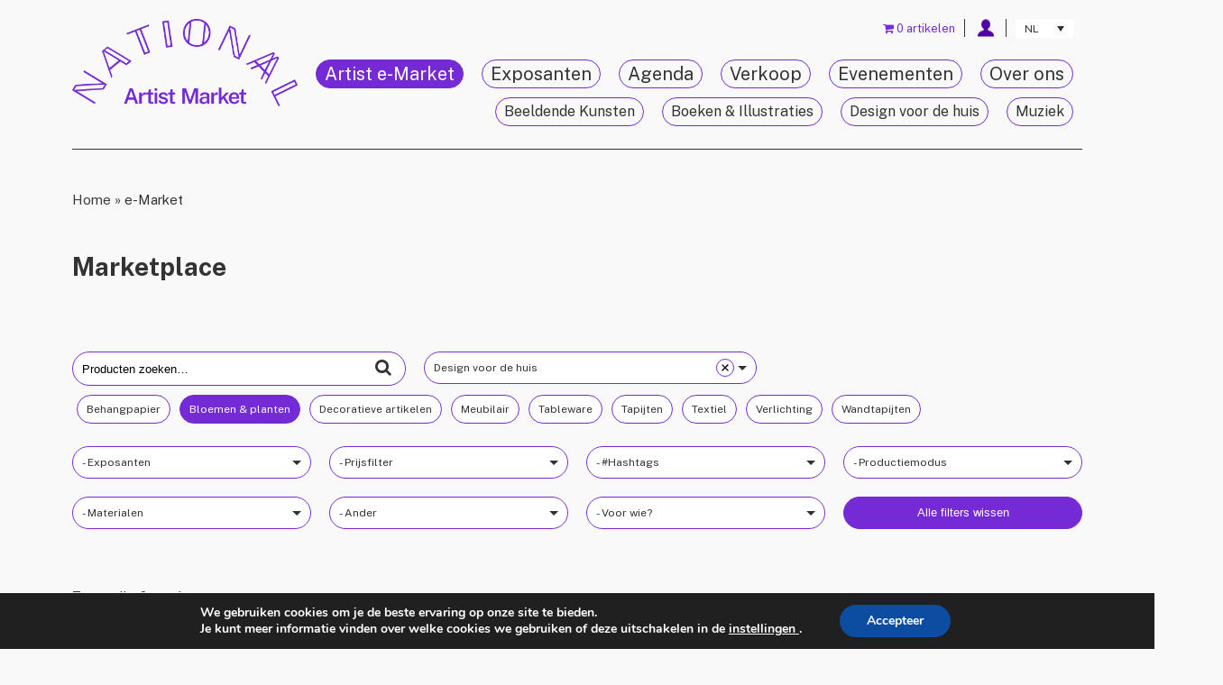

--- FILE ---
content_type: text/html; charset=UTF-8
request_url: https://nationalstore.be/nl/e-market?keyword&category=design-voor-de-huis&search_terms&child_category=bloemen-planten&exhibitors&prices&madein&material&other&whatwhom
body_size: 31295
content:
<!doctype html>
<html lang="nl-NL">
<head>
<meta charset="UTF-8">
<meta name="viewport" content="width=device-width, initial-scale=1.0">

<meta name="category" content="Art" />
<meta name="distribution" content="global" />
<meta name="revisit-after" content="1 day" />
<meta name="author" content="https://nationalstore.be" lang="en" />
<meta name="copyright" content="nationalstore.be" />
<meta name="identifier-url" content="https://nationalstore.be" />
<meta name="expires" content="never" />
<meta name="robots" content="index" />

<meta http-equiv="Expires" content="0">
<meta http-equiv="Last-Modified" content="0">
<meta http-equiv="Cache-Control" content="no-cache, mustrevalidate">
<meta http-equiv="Pragma" content="no-cache">

<title>Producten &amp; creaties 100% Belgische makelij | E-shop Belgische Artiesten</title>

<link rel="alternate" type="application/rss+xml" title="NATIONA(A)L ARTIST SUPERMARKET RSS Feed" href="https://nationalstore.be/nl/feed">
<link rel="stylesheet" type="text/css" media="all" href="https://nationalstore.be/wp-content/themes/national-child/style.css">
<link rel="stylesheet" type="text/css" media="all" href="https://nationalstore.be/wp-content/themes/national/slippry.css">
<link rel="dns-prefetch" href="//fonts.googleapis.com" />
<link rel="preconnect" href="https://fonts.googleapis.com" />
<script src="https://code.jquery.com/jquery-3.1.1.min.js"></script>
<link rel="shortcut icon" type="image/x-icon" href="https://nationalstore.be/wp-content/themes/national/images/favicon.ico">
<link rel="preload" as="image" href="https://cdn.shortpixel.ai/spai/q_glossy+ret_img+to_webp/https://nationalstore.be/wp-content/themes/national/images/degradado.png">

<!-- respond.js (add media query support for IE) -->
<!--[if lt IE 9]>
<script src="https://nationalstore.be/wp-content/themes/national/js/respond.js"></script>
<![endif]-->

<!-- html5.js (HTML5 Shiv for IE) -->
<!--[if lt IE 9]>
<script src="https://html5shim.googlecode.com/svn/trunk/html5.js"></script>
<![endif]-->
<!-- Global site tag (gtag.js) - Google Ads: 460360905 -->
<script async src="https://www.googletagmanager.com/gtag/js?id=AW-460360905"></script>
<script>
  window.dataLayer = window.dataLayer || [];
  function gtag(){dataLayer.push(arguments);}
  gtag('js', new Date());

  gtag('config', 'AW-460360905');
</script>

<!-- wp_header -->
		<style type="text/css">
					.heateor_sss_button_instagram span.heateor_sss_svg,a.heateor_sss_instagram span.heateor_sss_svg{background:radial-gradient(circle at 30% 107%,#fdf497 0,#fdf497 5%,#fd5949 45%,#d6249f 60%,#285aeb 90%)}
						div.heateor_sss_horizontal_sharing a.heateor_sss_button_instagram span{background:#dfdfdf!important;}div.heateor_sss_standard_follow_icons_container a.heateor_sss_button_instagram span{background:#dfdfdf;}
							div.heateor_sss_horizontal_sharing a.heateor_sss_button_instagram span:hover{background:#3C3C3C!important;}div.heateor_sss_standard_follow_icons_container a.heateor_sss_button_instagram span:hover{background:#3C3C3C;}
								.heateor_sss_horizontal_sharing .heateor_sss_svg,.heateor_sss_standard_follow_icons_container .heateor_sss_svg{
							background-color: #dfdfdf!important;
				background: #dfdfdf!important;
							color: #3C3C3C;
						border-width: 0px;
			border-style: solid;
			border-color: #3C3C3C;
		}
					div.heateor_sss_horizontal_sharing span.heateor_sss_svg svg:hover path:not(.heateor_sss_no_fill),div.heateor_sss_horizontal_sharing span.heateor_sss_svg svg:hover ellipse, div.heateor_sss_horizontal_sharing span.heateor_sss_svg svg:hover circle, div.heateor_sss_horizontal_sharing span.heateor_sss_svg svg:hover polygon, div.heateor_sss_horizontal_sharing span.heateor_sss_svg svg:hover rect:not(.heateor_sss_no_fill){
		        fill: #dfdfdf;
		    }
		    div.heateor_sss_horizontal_sharing span.heateor_sss_svg svg:hover path.heateor_sss_svg_stroke, div.heateor_sss_horizontal_sharing span.heateor_sss_svg svg:hover rect.heateor_sss_svg_stroke{
		    	stroke: #dfdfdf;
		    }
				.heateor_sss_horizontal_sharing span.heateor_sss_svg:hover,.heateor_sss_standard_follow_icons_container span.heateor_sss_svg:hover{
							background-color: #3C3C3C!important;
				background: #3C3C3C!important;
							color: #dfdfdf;
						border-color: #3C3C3C;
		}
		.heateor_sss_vertical_sharing span.heateor_sss_svg,.heateor_sss_floating_follow_icons_container span.heateor_sss_svg{
							color: #fff;
						border-width: 0px;
			border-style: solid;
			border-color: transparent;
		}
						.heateor_sss_vertical_sharing span.heateor_sss_svg:hover,.heateor_sss_floating_follow_icons_container span.heateor_sss_svg:hover{
						border-color: transparent;
		}
		@media screen and (max-width:783px) {.heateor_sss_vertical_sharing{display:none!important}}		</style>
		<meta name='robots' content='index, follow, max-image-preview:large, max-snippet:-1, max-video-preview:-1' />
<link rel="alternate" hreflang="en" href="https://nationalstore.be/en/supermarket" />
<link rel="alternate" hreflang="fr" href="https://nationalstore.be/fr/e-supermarket" />
<link rel="alternate" hreflang="nl" href="https://nationalstore.be/nl/e-market" />
<link rel="alternate" hreflang="x-default" href="https://nationalstore.be/en/supermarket" />

	<!-- This site is optimized with the Yoast SEO plugin v19.1 - https://yoast.com/wordpress/plugins/seo/ -->
	<meta name="description" content="Online verkoop van 100% Belgische creaties en producties: tekeningen, foto&#039;s, kleding, keramiek, meubels, boeken, mode, platen, films ..." />
	<link rel="canonical" href="https://nationalstore.be/nl/e-market" />
	<meta property="og:locale" content="nl_NL" />
	<meta property="og:type" content="article" />
	<meta property="og:title" content="Producten &amp; creaties 100% Belgische makelij | E-shop Belgische Artiesten" />
	<meta property="og:description" content="Online verkoop van 100% Belgische creaties en producties: tekeningen, foto&#039;s, kleding, keramiek, meubels, boeken, mode, platen, films ..." />
	<meta property="og:url" content="https://nationalstore.be/nl/e-market" />
	<meta property="og:site_name" content="NATIONA(A)L ARTIST SUPERMARKET" />
	<meta property="article:publisher" content="https://www.facebook.com/nationalstore/?ref=br_rs" />
	<meta property="article:modified_time" content="2022-11-22T12:20:04+00:00" />
	<meta property="og:image" content="https://nationalstore.be/wp-content/uploads/2024/09/2-2.png" />
	<meta property="og:image:width" content="1080" />
	<meta property="og:image:height" content="1080" />
	<meta property="og:image:type" content="image/png" />
	<meta name="twitter:card" content="summary_large_image" />
	<meta name="twitter:site" content="@Nationalstore" />
	<meta name="twitter:label1" content="Geschatte leestijd" />
	<meta name="twitter:data1" content="3 minuten" />
	<script type="application/ld+json" class="yoast-schema-graph">{"@context":"https://schema.org","@graph":[{"@type":"Organization","@id":"https://nationalstore.be/nl#organization","name":"NATIONA(A)L ARTIST MARKET","url":"https://nationalstore.be/nl","sameAs":["https://www.instagram.com/nationalstore/","https://www.facebook.com/nationalstore/?ref=br_rs","https://twitter.com/Nationalstore"],"logo":{"@type":"ImageObject","inLanguage":"nl","@id":"https://nationalstore.be/nl#/schema/logo/image/","url":"https://nationalstore.be/wp-content/uploads/2024/03/nationaal-logo_mauve-cmjn.png","contentUrl":"https://nationalstore.be/wp-content/uploads/2024/03/nationaal-logo_mauve-cmjn.png","width":3475,"height":1352,"caption":"NATIONA(A)L ARTIST MARKET"},"image":{"@id":"https://nationalstore.be/nl#/schema/logo/image/"}},{"@type":"WebSite","@id":"https://nationalstore.be/nl#website","url":"https://nationalstore.be/nl","name":"NATIONA(A)L ARTIST SUPERMARKET","description":"","publisher":{"@id":"https://nationalstore.be/nl#organization"},"potentialAction":[{"@type":"SearchAction","target":{"@type":"EntryPoint","urlTemplate":"https://nationalstore.be/nl?s={search_term_string}"},"query-input":"required name=search_term_string"}],"inLanguage":"nl"},{"@type":"WebPage","@id":"https://nationalstore.be/nl/e-market#webpage","url":"https://nationalstore.be/nl/e-market","name":"Producten & creaties 100% Belgische makelij | E-shop Belgische Artiesten","isPartOf":{"@id":"https://nationalstore.be/nl#website"},"datePublished":"2020-12-04T09:25:30+00:00","dateModified":"2022-11-22T12:20:04+00:00","description":"Online verkoop van 100% Belgische creaties en producties: tekeningen, foto's, kleding, keramiek, meubels, boeken, mode, platen, films ...","breadcrumb":{"@id":"https://nationalstore.be/nl/e-market#breadcrumb"},"inLanguage":"nl","potentialAction":[{"@type":"ReadAction","target":["https://nationalstore.be/nl/e-market"]}]},{"@type":"BreadcrumbList","@id":"https://nationalstore.be/nl/e-market#breadcrumb","itemListElement":[{"@type":"ListItem","position":1,"name":"Home","item":"https://nationalstore.be/nl"},{"@type":"ListItem","position":2,"name":"e-Market"}]}]}</script>
	<!-- / Yoast SEO plugin. -->


<link rel='dns-prefetch' href='//s.w.org' />
<!-- This site uses the Google Analytics by MonsterInsights plugin v7.13.1 - Using Analytics tracking - https://www.monsterinsights.com/ -->
<script type="text/javascript" data-cfasync="false">
    (window.gaDevIds=window.gaDevIds||[]).push("dZGIzZG");
	var mi_version         = '7.13.1';
	var mi_track_user      = true;
	var mi_no_track_reason = '';
	
	var disableStr = 'ga-disable-UA-49727500-1';

	/* Function to detect opted out users */
	function __gaTrackerIsOptedOut() {
		return document.cookie.indexOf(disableStr + '=true') > -1;
	}

	/* Disable tracking if the opt-out cookie exists. */
	if ( __gaTrackerIsOptedOut() ) {
		window[disableStr] = true;
	}

	/* Opt-out function */
	function __gaTrackerOptout() {
	  document.cookie = disableStr + '=true; expires=Thu, 31 Dec 2099 23:59:59 UTC; path=/';
	  window[disableStr] = true;
	}

	if ( 'undefined' === typeof gaOptout ) {
		function gaOptout() {
			__gaTrackerOptout();
		}
	}
	
	if ( mi_track_user ) {
		(function(i,s,o,g,r,a,m){i['GoogleAnalyticsObject']=r;i[r]=i[r]||function(){
			(i[r].q=i[r].q||[]).push(arguments)},i[r].l=1*new Date();a=s.createElement(o),
			m=s.getElementsByTagName(o)[0];a.async=1;a.src=g;m.parentNode.insertBefore(a,m)
		})(window,document,'script','//www.google-analytics.com/analytics.js','__gaTracker');

		__gaTracker('create', 'UA-49727500-1', 'auto');
		__gaTracker('set', 'forceSSL', true);
		__gaTracker('require', 'ec');
		__gaTracker('require', 'displayfeatures');
		__gaTracker('require', 'linkid', 'linkid.js');
		__gaTracker('send','pageview');
	} else {
		console.log( "" );
		(function() {
			/* https://developers.google.com/analytics/devguides/collection/analyticsjs/ */
			var noopfn = function() {
				return null;
			};
			var noopnullfn = function() {
				return null;
			};
			var Tracker = function() {
				return null;
			};
			var p = Tracker.prototype;
			p.get = noopfn;
			p.set = noopfn;
			p.send = noopfn;
			var __gaTracker = function() {
				var len = arguments.length;
				if ( len === 0 ) {
					return;
				}
				var f = arguments[len-1];
				if ( typeof f !== 'object' || f === null || typeof f.hitCallback !== 'function' ) {
					console.log( 'Not running function __gaTracker(' + arguments[0] + " ....) because you are not being tracked. " + mi_no_track_reason );
					return;
				}
				try {
					f.hitCallback();
				} catch (ex) {

				}
			};
			__gaTracker.create = function() {
				return new Tracker();
			};
			__gaTracker.getByName = noopnullfn;
			__gaTracker.getAll = function() {
				return [];
			};
			__gaTracker.remove = noopfn;
			window['__gaTracker'] = __gaTracker;
					})();
		}
</script>
<!-- / Google Analytics by MonsterInsights -->
		<script type="text/javascript">
			window._wpemojiSettings = {"baseUrl":"https:\/\/s.w.org\/images\/core\/emoji\/13.1.0\/72x72\/","ext":".png","svgUrl":"https:\/\/s.w.org\/images\/core\/emoji\/13.1.0\/svg\/","svgExt":".svg","source":{"concatemoji":"https:\/\/nationalstore.be\/wp-includes\/js\/wp-emoji-release.min.js?ver=5.8.1"}};
			!function(e,a,t){var n,r,o,i=a.createElement("canvas"),p=i.getContext&&i.getContext("2d");function s(e,t){var a=String.fromCharCode;p.clearRect(0,0,i.width,i.height),p.fillText(a.apply(this,e),0,0);e=i.toDataURL();return p.clearRect(0,0,i.width,i.height),p.fillText(a.apply(this,t),0,0),e===i.toDataURL()}function c(e){var t=a.createElement("script");t.src=e,t.defer=t.type="text/javascript",a.getElementsByTagName("head")[0].appendChild(t)}for(o=Array("flag","emoji"),t.supports={everything:!0,everythingExceptFlag:!0},r=0;r<o.length;r++)t.supports[o[r]]=function(e){if(!p||!p.fillText)return!1;switch(p.textBaseline="top",p.font="600 32px Arial",e){case"flag":return s([127987,65039,8205,9895,65039],[127987,65039,8203,9895,65039])?!1:!s([55356,56826,55356,56819],[55356,56826,8203,55356,56819])&&!s([55356,57332,56128,56423,56128,56418,56128,56421,56128,56430,56128,56423,56128,56447],[55356,57332,8203,56128,56423,8203,56128,56418,8203,56128,56421,8203,56128,56430,8203,56128,56423,8203,56128,56447]);case"emoji":return!s([10084,65039,8205,55357,56613],[10084,65039,8203,55357,56613])}return!1}(o[r]),t.supports.everything=t.supports.everything&&t.supports[o[r]],"flag"!==o[r]&&(t.supports.everythingExceptFlag=t.supports.everythingExceptFlag&&t.supports[o[r]]);t.supports.everythingExceptFlag=t.supports.everythingExceptFlag&&!t.supports.flag,t.DOMReady=!1,t.readyCallback=function(){t.DOMReady=!0},t.supports.everything||(n=function(){t.readyCallback()},a.addEventListener?(a.addEventListener("DOMContentLoaded",n,!1),e.addEventListener("load",n,!1)):(e.attachEvent("onload",n),a.attachEvent("onreadystatechange",function(){"complete"===a.readyState&&t.readyCallback()})),(n=t.source||{}).concatemoji?c(n.concatemoji):n.wpemoji&&n.twemoji&&(c(n.twemoji),c(n.wpemoji)))}(window,document,window._wpemojiSettings);
		</script>
		<style type="text/css">
img.wp-smiley,
img.emoji {
	display: inline !important;
	border: none !important;
	box-shadow: none !important;
	height: 1em !important;
	width: 1em !important;
	margin: 0 .07em !important;
	vertical-align: -0.1em !important;
	background: none !important;
	padding: 0 !important;
}
</style>
	<link rel='stylesheet' id='font-awesome-v4shim-css'  href='https://nationalstore.be/wp-content/plugins/types/vendor/toolset/toolset-common/res/lib/font-awesome/css/v4-shims.css?ver=5.13.0' type='text/css' media='screen' />
<link rel='stylesheet' id='font-awesome-css'  href='https://nationalstore.be/wp-content/plugins/types/vendor/toolset/toolset-common/res/lib/font-awesome/css/all.css?ver=5.13.0' type='text/css' media='screen' />
<style id='font-awesome-inline-css' type='text/css'>
[data-font="FontAwesome"]:before {font-family: 'FontAwesome' !important;content: attr(data-icon) !important;speak: none !important;font-weight: normal !important;font-variant: normal !important;text-transform: none !important;line-height: 1 !important;font-style: normal !important;-webkit-font-smoothing: antialiased !important;-moz-osx-font-smoothing: grayscale !important;}
</style>
<link rel='stylesheet' id='berocket_aapf_widget-style-css'  href='https://nationalstore.be/wp-content/plugins/woocommerce-ajax-filters/assets/frontend/css/fullmain.min.css?ver=3.1.4.4' type='text/css' media='all' />
<link rel='stylesheet' id='wp-block-library-css'  href='https://nationalstore.be/wp-includes/css/dist/block-library/style.min.css?ver=5.8.1' type='text/css' media='all' />
<link rel='stylesheet' id='wc-blocks-vendors-style-css'  href='https://nationalstore.be/wp-content/plugins/woocommerce/packages/woocommerce-blocks/build/wc-blocks-vendors-style.css?ver=5.9.1' type='text/css' media='all' />
<link rel='stylesheet' id='wc-blocks-style-css'  href='https://nationalstore.be/wp-content/plugins/woocommerce/packages/woocommerce-blocks/build/wc-blocks-style.css?ver=5.9.1' type='text/css' media='all' />
<link rel='stylesheet' id='wpda_wpdp_public-css'  href='https://nationalstore.be/wp-content/plugins/wp-data-access/public/../assets/css/wpda_public.css?ver=5.3.10' type='text/css' media='all' />
<link rel='stylesheet' id='wpml-blocks-css'  href='https://nationalstore.be/wp-content/plugins/sitepress-multilingual-cms/dist/css/blocks/styles.css?ver=4.6.3' type='text/css' media='all' />
<link rel='stylesheet' id='acoplw-style-css'  href='https://nationalstore.be/wp-content/plugins/aco-product-labels-for-woocommerce/includes/../assets/css/frontend.css?ver=1.5.1' type='text/css' media='all' />
<link rel='stylesheet' id='siteorigin-panels-front-css'  href='https://nationalstore.be/wp-content/plugins/siteorigin-panels/css/front-flex.min.css?ver=2.23.0' type='text/css' media='all' />
<link rel='stylesheet' id='woo-gift-cards-lite-css'  href='https://nationalstore.be/wp-content/plugins/woo-gift-cards-lite/public/css/woocommerce_gift_cards_lite-public.css?ver=2.5.3' type='text/css' media='all' />
<link rel='stylesheet' id='dashicons-css'  href='https://nationalstore.be/wp-includes/css/dashicons.min.css?ver=5.8.1' type='text/css' media='all' />
<style id='dashicons-inline-css' type='text/css'>
[data-font="Dashicons"]:before {font-family: 'Dashicons' !important;content: attr(data-icon) !important;speak: none !important;font-weight: normal !important;font-variant: normal !important;text-transform: none !important;line-height: 1 !important;font-style: normal !important;-webkit-font-smoothing: antialiased !important;-moz-osx-font-smoothing: grayscale !important;}
</style>
<link rel='stylesheet' id='thickbox-css'  href='https://nationalstore.be/wp-includes/js/thickbox/thickbox.css?ver=5.8.1' type='text/css' media='all' />
<link rel='stylesheet' id='woocommerce-layout-css'  href='https://nationalstore.be/wp-content/plugins/woocommerce/assets/css/woocommerce-layout.css?ver=5.8.0' type='text/css' media='all' />
<link rel='stylesheet' id='woocommerce-smallscreen-css'  href='https://nationalstore.be/wp-content/plugins/woocommerce/assets/css/woocommerce-smallscreen.css?ver=5.8.0' type='text/css' media='only screen and (max-width: 768px)' />
<link rel='stylesheet' id='woocommerce-general-css'  href='https://nationalstore.be/wp-content/plugins/woocommerce/assets/css/woocommerce.css?ver=5.8.0' type='text/css' media='all' />
<style id='woocommerce-inline-inline-css' type='text/css'>
.woocommerce form .form-row .required { visibility: visible; }
</style>
<link rel='stylesheet' id='wpml-legacy-dropdown-click-0-css'  href='//nationalstore.be/wp-content/plugins/sitepress-multilingual-cms/templates/language-switchers/legacy-dropdown-click/style.min.css?ver=1' type='text/css' media='all' />
<link rel='stylesheet' id='monsterinsights-popular-posts-style-css'  href='https://nationalstore.be/wp-content/plugins/google-analytics-premium/assets/css/frontend.min.css?ver=7.13.1' type='text/css' media='all' />
<link rel='stylesheet' id='base-css-css'  href='https://nationalstore.be/wp-content/themes/national/dist/css/base.css?ver=5.8.1' type='text/css' media='all' />
<link rel='stylesheet' id='bootstrap-grid-css'  href='https://nationalstore.be/wp-content/themes/national/includes/bootstrap/css/bootstrap-grid.min.css?ver=5.8.1' type='text/css' media='all' />
<link rel='stylesheet' id='heateor_sss_frontend_css-css'  href='https://nationalstore.be/wp-content/plugins/sassy-social-share/public/css/sassy-social-share-public.css?ver=3.3.51' type='text/css' media='all' />
<link rel='stylesheet' id='wpmenucart-icons-css'  href='https://nationalstore.be/wp-content/plugins/wp-menu-cart-pro/assets/css/wpmenucart-icons-pro.css?ver=3.7.0' type='text/css' media='all' />
<link rel='stylesheet' id='wpmenucart-font-css'  href='https://nationalstore.be/wp-content/plugins/wp-menu-cart-pro/assets/css/wpmenucart-font.css?ver=3.7.0' type='text/css' media='all' />
<link rel='stylesheet' id='wpmenucart-css'  href='https://nationalstore.be/wp-content/plugins/wp-menu-cart-pro/assets/css/wpmenucart-main.css?ver=3.7.0' type='text/css' media='all' />
<link rel='stylesheet' id='jquery-ui-style-css'  href='https://nationalstore.be/wp-content/plugins/woocommerce/assets/css/jquery-ui/jquery-ui.min.css?ver=5.8.0' type='text/css' media='all' />
<link rel='stylesheet' id='wcfm_fa_icon_css-css'  href='https://nationalstore.be/wp-content/plugins/wc-frontend-manager/assets/fonts/font-awesome/css/wcfmicon.min.css?ver=6.7.0' type='text/css' media='all' />
<link rel='stylesheet' id='wcfm_core_css-css'  href='https://nationalstore.be/wp-content/plugins/wc-frontend-manager/assets/css/min/wcfm-style-core.css?ver=6.7.0' type='text/css' media='all' />
<link rel='stylesheet' id='child-theme-css-css'  href='https://nationalstore.be/wp-content/themes/national-child/dist/css/main.css?ver=1656406837' type='text/css' media='all' />
<link rel='stylesheet' id='overwrite-child-theme-css-css'  href='https://nationalstore.be/wp-content/themes/national-child/dist/css/overwrite.css?ver=1666100792' type='text/css' media='all' />
<link rel='stylesheet' id='moove_gdpr_frontend-css'  href='https://nationalstore.be/wp-content/plugins/gdpr-cookie-compliance/dist/styles/gdpr-main.css?ver=4.12.3' type='text/css' media='all' />
<style id='moove_gdpr_frontend-inline-css' type='text/css'>
#moove_gdpr_cookie_modal,#moove_gdpr_cookie_info_bar,.gdpr_cookie_settings_shortcode_content{font-family:Nunito,sans-serif}#moove_gdpr_save_popup_settings_button{background-color:#373737;color:#fff}#moove_gdpr_save_popup_settings_button:hover{background-color:#000}#moove_gdpr_cookie_info_bar .moove-gdpr-info-bar-container .moove-gdpr-info-bar-content a.mgbutton,#moove_gdpr_cookie_info_bar .moove-gdpr-info-bar-container .moove-gdpr-info-bar-content button.mgbutton{background-color:#0C4DA2}#moove_gdpr_cookie_modal .moove-gdpr-modal-content .moove-gdpr-modal-footer-content .moove-gdpr-button-holder a.mgbutton,#moove_gdpr_cookie_modal .moove-gdpr-modal-content .moove-gdpr-modal-footer-content .moove-gdpr-button-holder button.mgbutton,.gdpr_cookie_settings_shortcode_content .gdpr-shr-button.button-green{background-color:#0C4DA2;border-color:#0C4DA2}#moove_gdpr_cookie_modal .moove-gdpr-modal-content .moove-gdpr-modal-footer-content .moove-gdpr-button-holder a.mgbutton:hover,#moove_gdpr_cookie_modal .moove-gdpr-modal-content .moove-gdpr-modal-footer-content .moove-gdpr-button-holder button.mgbutton:hover,.gdpr_cookie_settings_shortcode_content .gdpr-shr-button.button-green:hover{background-color:#fff;color:#0C4DA2}#moove_gdpr_cookie_modal .moove-gdpr-modal-content .moove-gdpr-modal-close i,#moove_gdpr_cookie_modal .moove-gdpr-modal-content .moove-gdpr-modal-close span.gdpr-icon{background-color:#0C4DA2;border:1px solid #0C4DA2}#moove_gdpr_cookie_info_bar span.change-settings-button.focus-g,#moove_gdpr_cookie_info_bar span.change-settings-button:focus{-webkit-box-shadow:0 0 1px 3px #0C4DA2;-moz-box-shadow:0 0 1px 3px #0C4DA2;box-shadow:0 0 1px 3px #0C4DA2}#moove_gdpr_cookie_modal .moove-gdpr-modal-content .moove-gdpr-modal-close i:hover,#moove_gdpr_cookie_modal .moove-gdpr-modal-content .moove-gdpr-modal-close span.gdpr-icon:hover,#moove_gdpr_cookie_info_bar span[data-href]>u.change-settings-button{color:#0C4DA2}#moove_gdpr_cookie_modal .moove-gdpr-modal-content .moove-gdpr-modal-left-content #moove-gdpr-menu li.menu-item-selected a span.gdpr-icon,#moove_gdpr_cookie_modal .moove-gdpr-modal-content .moove-gdpr-modal-left-content #moove-gdpr-menu li.menu-item-selected button span.gdpr-icon{color:inherit}#moove_gdpr_cookie_modal .moove-gdpr-modal-content .moove-gdpr-modal-left-content #moove-gdpr-menu li a span.gdpr-icon,#moove_gdpr_cookie_modal .moove-gdpr-modal-content .moove-gdpr-modal-left-content #moove-gdpr-menu li button span.gdpr-icon{color:inherit}#moove_gdpr_cookie_modal .gdpr-acc-link{line-height:0;font-size:0;color:transparent;position:absolute}#moove_gdpr_cookie_modal .moove-gdpr-modal-content .moove-gdpr-modal-close:hover i,#moove_gdpr_cookie_modal .moove-gdpr-modal-content .moove-gdpr-modal-left-content #moove-gdpr-menu li a,#moove_gdpr_cookie_modal .moove-gdpr-modal-content .moove-gdpr-modal-left-content #moove-gdpr-menu li button,#moove_gdpr_cookie_modal .moove-gdpr-modal-content .moove-gdpr-modal-left-content #moove-gdpr-menu li button i,#moove_gdpr_cookie_modal .moove-gdpr-modal-content .moove-gdpr-modal-left-content #moove-gdpr-menu li a i,#moove_gdpr_cookie_modal .moove-gdpr-modal-content .moove-gdpr-tab-main .moove-gdpr-tab-main-content a:hover,#moove_gdpr_cookie_info_bar.moove-gdpr-dark-scheme .moove-gdpr-info-bar-container .moove-gdpr-info-bar-content a.mgbutton:hover,#moove_gdpr_cookie_info_bar.moove-gdpr-dark-scheme .moove-gdpr-info-bar-container .moove-gdpr-info-bar-content button.mgbutton:hover,#moove_gdpr_cookie_info_bar.moove-gdpr-dark-scheme .moove-gdpr-info-bar-container .moove-gdpr-info-bar-content a:hover,#moove_gdpr_cookie_info_bar.moove-gdpr-dark-scheme .moove-gdpr-info-bar-container .moove-gdpr-info-bar-content button:hover,#moove_gdpr_cookie_info_bar.moove-gdpr-dark-scheme .moove-gdpr-info-bar-container .moove-gdpr-info-bar-content span.change-settings-button:hover,#moove_gdpr_cookie_info_bar.moove-gdpr-dark-scheme .moove-gdpr-info-bar-container .moove-gdpr-info-bar-content u.change-settings-button:hover,#moove_gdpr_cookie_info_bar span[data-href]>u.change-settings-button,#moove_gdpr_cookie_info_bar.moove-gdpr-dark-scheme .moove-gdpr-info-bar-container .moove-gdpr-info-bar-content a.mgbutton.focus-g,#moove_gdpr_cookie_info_bar.moove-gdpr-dark-scheme .moove-gdpr-info-bar-container .moove-gdpr-info-bar-content button.mgbutton.focus-g,#moove_gdpr_cookie_info_bar.moove-gdpr-dark-scheme .moove-gdpr-info-bar-container .moove-gdpr-info-bar-content a.focus-g,#moove_gdpr_cookie_info_bar.moove-gdpr-dark-scheme .moove-gdpr-info-bar-container .moove-gdpr-info-bar-content button.focus-g,#moove_gdpr_cookie_info_bar.moove-gdpr-dark-scheme .moove-gdpr-info-bar-container .moove-gdpr-info-bar-content a.mgbutton:focus,#moove_gdpr_cookie_info_bar.moove-gdpr-dark-scheme .moove-gdpr-info-bar-container .moove-gdpr-info-bar-content button.mgbutton:focus,#moove_gdpr_cookie_info_bar.moove-gdpr-dark-scheme .moove-gdpr-info-bar-container .moove-gdpr-info-bar-content a:focus,#moove_gdpr_cookie_info_bar.moove-gdpr-dark-scheme .moove-gdpr-info-bar-container .moove-gdpr-info-bar-content button:focus,#moove_gdpr_cookie_info_bar.moove-gdpr-dark-scheme .moove-gdpr-info-bar-container .moove-gdpr-info-bar-content span.change-settings-button.focus-g,span.change-settings-button:focus,#moove_gdpr_cookie_info_bar.moove-gdpr-dark-scheme .moove-gdpr-info-bar-container .moove-gdpr-info-bar-content u.change-settings-button.focus-g,#moove_gdpr_cookie_info_bar.moove-gdpr-dark-scheme .moove-gdpr-info-bar-container .moove-gdpr-info-bar-content u.change-settings-button:focus{color:#0C4DA2}#moove_gdpr_cookie_modal.gdpr_lightbox-hide{display:none}
</style>
<script type='text/javascript' src='https://nationalstore.be/wp-includes/js/jquery/jquery.min.js?ver=3.6.0' id='jquery-core-js'></script>
<script type='text/javascript' src='https://nationalstore.be/wp-includes/js/jquery/jquery-migrate.min.js?ver=3.3.2' id='jquery-migrate-js'></script>
<script type='text/javascript' id='wpml-cookie-js-extra'>
/* <![CDATA[ */
var wpml_cookies = {"wp-wpml_current_language":{"value":"nl","expires":1,"path":"\/"}};
var wpml_cookies = {"wp-wpml_current_language":{"value":"nl","expires":1,"path":"\/"}};
var wpml_cookies = {"wp-wpml_current_language":{"value":"en","expires":1,"path":"\/"}};
var wpml_cookies = {"wp-wpml_current_language":{"value":"fr","expires":1,"path":"\/"}};
var wpml_cookies = {"wp-wpml_current_language":{"value":"nl","expires":1,"path":"\/"}};
var wpml_cookies = {"wp-wpml_current_language":{"value":"nl","expires":1,"path":"\/"}};
/* ]]> */
</script>
<script type='text/javascript' src='https://nationalstore.be/wp-content/plugins/sitepress-multilingual-cms/res/js/cookies/language-cookie.js?ver=4.6.3' id='wpml-cookie-js'></script>
<script type='text/javascript' id='monsterinsights-frontend-script-js-extra'>
/* <![CDATA[ */
var monsterinsights_frontend = {"js_events_tracking":"true","download_extensions":"doc,pdf,ppt,zip,xls,docx,pptx,xlsx","inbound_paths":"[{\"path\":\"\\\/go\\\/\",\"label\":\"affiliate\"},{\"path\":\"\\\/recommend\\\/\",\"label\":\"affiliate\"}]","home_url":"https:\/\/nationalstore.be\/nl","hash_tracking":"false"};
/* ]]> */
</script>
<script type='text/javascript' src='https://nationalstore.be/wp-content/plugins/google-analytics-premium/assets/js/frontend.min.js?ver=7.13.1' id='monsterinsights-frontend-script-js'></script>
<script type='text/javascript' src='https://nationalstore.be/wp-includes/js/underscore.min.js?ver=1.13.1' id='underscore-js'></script>
<script type='text/javascript' src='https://nationalstore.be/wp-includes/js/backbone.min.js?ver=1.4.0' id='backbone-js'></script>
<script type='text/javascript' id='wp-api-request-js-extra'>
/* <![CDATA[ */
var wpApiSettings = {"root":"https:\/\/nationalstore.be\/nl\/wp-json\/","nonce":"031368d8ff","versionString":"wp\/v2\/"};
/* ]]> */
</script>
<script type='text/javascript' src='https://nationalstore.be/wp-includes/js/api-request.min.js?ver=5.8.1' id='wp-api-request-js'></script>
<script type='text/javascript' src='https://nationalstore.be/wp-includes/js/wp-api.min.js?ver=5.8.1' id='wp-api-js'></script>
<script type='text/javascript' id='wpda_rest_api-js-extra'>
/* <![CDATA[ */
var wpdaApiSettings = {"path":"wpda"};
/* ]]> */
</script>
<script type='text/javascript' src='https://nationalstore.be/wp-content/plugins/wp-data-access/public/../assets/js/wpda_rest_api.js?ver=5.3.10' id='wpda_rest_api-js'></script>
<script type='text/javascript' id='acoplw-script-js-extra'>
/* <![CDATA[ */
var acoplw_frontend_object = {"classname":"","enablejquery":"0"};
/* ]]> */
</script>
<script type='text/javascript' src='https://nationalstore.be/wp-content/plugins/aco-product-labels-for-woocommerce/includes/../assets/js/frontend.js?ver=1.5.1' id='acoplw-script-js'></script>
<script type='text/javascript' src='//nationalstore.be/wp-content/plugins/sitepress-multilingual-cms/templates/language-switchers/legacy-dropdown-click/script.min.js?ver=1' id='wpml-legacy-dropdown-click-0-js'></script>
<script type='text/javascript' id='wpmenucart-ajax-assist-js-extra'>
/* <![CDATA[ */
var wpmenucart_ajax_assist = {"shop_plugin":"WooCommerce","always_display":"1"};
/* ]]> */
</script>
<script type='text/javascript' src='https://nationalstore.be/wp-content/plugins/wp-menu-cart-pro/assets/js/wpmenucart-ajax-assist.js?ver=3.7.0' id='wpmenucart-ajax-assist-js'></script>
<link rel="https://api.w.org/" href="https://nationalstore.be/nl/wp-json/" /><link rel="alternate" type="application/json" href="https://nationalstore.be/nl/wp-json/wp/v2/pages/7151" /><link rel="EditURI" type="application/rsd+xml" title="RSD" href="https://nationalstore.be/xmlrpc.php?rsd" />
<link rel="wlwmanifest" type="application/wlwmanifest+xml" href="https://nationalstore.be/wp-includes/wlwmanifest.xml" /> 
<meta name="generator" content="WordPress 5.8.1" />
<meta name="generator" content="WooCommerce 5.8.0" />
<link rel='shortlink' href='https://nationalstore.be/nl?p=7151' />
<link rel="alternate" type="application/json+oembed" href="https://nationalstore.be/nl/wp-json/oembed/1.0/embed?url=https%3A%2F%2Fnationalstore.be%2Fnl%2Fe-market" />
<link rel="alternate" type="text/xml+oembed" href="https://nationalstore.be/nl/wp-json/oembed/1.0/embed?url=https%3A%2F%2Fnationalstore.be%2Fnl%2Fe-market&#038;format=xml" />
<meta name="generator" content="WPML ver:4.6.3 stt:37,1,4;" />
<style></style>	<noscript><style>.woocommerce-product-gallery{ opacity: 1 !important; }</style></noscript>
	
<!-- Meta Pixel Code -->
<script type='text/javascript'>
!function(f,b,e,v,n,t,s){if(f.fbq)return;n=f.fbq=function(){n.callMethod?
n.callMethod.apply(n,arguments):n.queue.push(arguments)};if(!f._fbq)f._fbq=n;
n.push=n;n.loaded=!0;n.version='2.0';n.queue=[];t=b.createElement(e);t.async=!0;
t.src=v;s=b.getElementsByTagName(e)[0];s.parentNode.insertBefore(t,s)}(window,
document,'script','https://connect.facebook.net/en_US/fbevents.js?v=next');
</script>
<!-- End Meta Pixel Code -->

      <script type='text/javascript'>
        var url = window.location.href + '?ob=open-bridge';
        fbq('set', 'openbridge', '682462479109427', url);
      </script>
    <script type='text/javascript'>fbq('init', '682462479109427', {}, {
    "agent": "wordpress-5.8.1-3.0.12"
})</script><script type='text/javascript'>
    fbq('track', 'PageView', []);
  </script>
<!-- Meta Pixel Code -->
<noscript>
<img height="1" width="1" style="display:none" alt="fbpx"
src="https://www.facebook.com/tr?id=682462479109427&ev=PageView&noscript=1" />
</noscript>
<!-- End Meta Pixel Code -->
                <style type="text/css" media="all"
                       id="siteorigin-panels-layouts-head">/* Layout 7151 */ #pgc-7151-0-0 , #pgc-7151-1-0 , #pgc-7151-2-0 { width:100%;width:calc(100% - ( 0 * 30px ) ) } #pg-7151-0 , #pg-7151-1 , #pl-7151 .so-panel { margin-bottom:30px } #pl-7151 .so-panel:last-of-type { margin-bottom:0px } #pg-7151-0.panel-has-style > .panel-row-style, #pg-7151-0.panel-no-style { -webkit-align-items:flex-start;align-items:flex-start } @media (max-width:780px){ #pg-7151-0.panel-no-style, #pg-7151-0.panel-has-style > .panel-row-style, #pg-7151-0 , #pg-7151-1.panel-no-style, #pg-7151-1.panel-has-style > .panel-row-style, #pg-7151-1 , #pg-7151-2.panel-no-style, #pg-7151-2.panel-has-style > .panel-row-style, #pg-7151-2 { -webkit-flex-direction:column;-ms-flex-direction:column;flex-direction:column } #pg-7151-0 > .panel-grid-cell , #pg-7151-0 > .panel-row-style > .panel-grid-cell , #pg-7151-1 > .panel-grid-cell , #pg-7151-1 > .panel-row-style > .panel-grid-cell , #pg-7151-2 > .panel-grid-cell , #pg-7151-2 > .panel-row-style > .panel-grid-cell { width:100%;margin-right:0 } #pl-7151 .panel-grid-cell { padding:0 } #pl-7151 .panel-grid .panel-grid-cell-empty { display:none } #pl-7151 .panel-grid .panel-grid-cell-mobile-last { margin-bottom:0px }  } </style>
<script src="https://nationalstore.be/wp-content/themes/national/js/theme.script.js"></script>
<!-- <script src="/js/myjs.js"></script> -->




<body data-rsssl=1 id="body" class="page-template-default page page-id-7151 theme-national siteorigin-panels siteorigin-panels-before-js woocommerce-no-js wcfm-theme-national-theme" onload="MM_preloadImages('https://nationalstore.be/wp-content/themes/national/images/facebook-rollover.png','https://nationalstore.be/wp-content/themes/national/images/instagram-rollover.png','https://nationalstore.be/wp-content/themes/national/images/twitter-rollover.png')">

<div class="wrapper_page">
<div class="page">
<div class="wrapper_header">
<div class="header">
<div class="content">
<div class="event">
</div>
<div class="ux-30">
<div class="logo">
	<a href="https://nationalstore.be/nl/"><img src="/wp-content/uploads/2022/07/nationaal-logo_artistmarket.svg"  /></a>
</div>
</div>
<div class="ux-70">
<div class="ux-site-config">
	<div class="lenguages">
	
<div class="wpml-ls-statics-shortcode_actions wpml-ls wpml-ls-legacy-dropdown-click js-wpml-ls-legacy-dropdown-click">
	<ul>

		<li class="wpml-ls-slot-shortcode_actions wpml-ls-item wpml-ls-item-nl wpml-ls-current-language wpml-ls-last-item wpml-ls-item-legacy-dropdown-click">

			<a href="#" class="js-wpml-ls-item-toggle wpml-ls-item-toggle">
                <span class="wpml-ls-native">NL</span></a>

			<ul class="js-wpml-ls-sub-menu wpml-ls-sub-menu">
				
					<li class="wpml-ls-slot-shortcode_actions wpml-ls-item wpml-ls-item-en wpml-ls-first-item">
						<a href="https://nationalstore.be/en/supermarket" class="wpml-ls-link">
                            <span class="wpml-ls-display">EN</span></a>
					</li>

				
					<li class="wpml-ls-slot-shortcode_actions wpml-ls-item wpml-ls-item-fr">
						<a href="https://nationalstore.be/fr/e-supermarket" class="wpml-ls-link">
                            <span class="wpml-ls-display">FR</span></a>
					</li>

							</ul>

		</li>

	</ul>
</div>
		
	</div>
	<div class="ux-user">
		<a href="https://nationalstore.be/en/my-account">My account</a>
	</div>	
	<div class="ux-cart">
		<a class="wpmenucart-contents" href="https://nationalstore.be/en/basket" title="View your shopping cart">
		<i class="wpmenucart-icon-shopping-cart-0" role="img" aria-label="Cart"></i><span class="cartcontents">1 item</span>
	</a>
	</div>
</div>
<div class="wrapper_nav">
<div class="nav">
	<a id="pull" href="#menu"></a>
<div id="menu">
	<div class="logo-menu">
		<a href="https://nationalstore.be/nl/"><img src="https://national.pending.be/wp-content/uploads/2022/05/logo-national-2022.png"  /></a>
	</div>
		<a id="pull-x" href="#menu"></a>
<ul id="main-nav" class="main-nav"><li id="menu-item-46015" class="menu-item menu-item-type-post_type menu-item-object-page menu-item-46015"><a href="https://nationalstore.be/nl/over-ons">Over ons</a></li>
<li id="menu-item-46012" class="menu-item menu-item-type-post_type menu-item-object-page menu-item-46012"><a href="https://nationalstore.be/nl/nationaal-artist-market-evenement">Evenementen</a></li>
<li id="menu-item-52080" class="menu-item menu-item-type-post_type menu-item-object-page menu-item-52080"><a href="https://nationalstore.be/nl/verkoop-met-ons/apply-exhibition-digital-facilities">Verkoop</a></li>
<li id="menu-item-46013" class="menu-item menu-item-type-post_type menu-item-object-page menu-item-46013"><a href="https://nationalstore.be/nl/agenda-page">Agenda</a></li>
<li id="menu-item-46017" class="menu-item menu-item-type-post_type menu-item-object-page menu-item-46017"><a href="https://nationalstore.be/nl/exposanten">Exposanten</a></li>
<li id="menu-item-46014" class="menu-item menu-item-type-post_type menu-item-object-page current-menu-item page_item page-item-7151 current_page_item menu-item-46014"><a href="https://nationalstore.be/nl/e-market" aria-current="page">Artist e-Market</a></li>
<li class="menu-item wpmenucart wpmenucartli wpmenucart-display-standard menu-item menu-item-type-post_type menu-item-object-page empty" style="">
	
	
	<a class="wpmenucart-contents empty-wpmenucart-visible" href="https://nationalstore.be/nl/e-supermarket/" title="Naar de winkel">
		<i class="wpmenucart-icon-shopping-cart-0" role="img" aria-label="Winkelwagen"></i><span class="cartcontents">0 artikelen</span>
	</a>
	
	
	
</li></ul><div class="menu-menu-categorie-nl-container"><ul id="menu-menu-categorie-nl" class="my-categories-menu"><li id="menu-item-41569" class="menu-item menu-item-type-custom menu-item-object-custom menu-item-has-children menu-item-41569"><a href="https://nationalstore.be/nl/e-supermarket?keyword=&#038;category=beeldende-kunsten&#038;search_terms=&#038;child_category=&#038;search_terms=&#038;exhibitors=&#038;search_terms=&#038;prices=&#038;search_terms=&#038;search_terms=&#038;madein=&#038;search_terms=&#038;material=&#038;search_terms=&#038;other=&#038;search_terms=&#038;whatwhom=&#038;search_terms="><span class="open-submenu">Beeldende Kunsten</span></a>
<ul class="sub-menu">
	<li id="menu-item-41574" class="menu-item menu-item-type-custom menu-item-object-custom menu-item-41574"><a href="https://nationalstore.be/nl/e-supermarket?keyword=&#038;category=beeldende-kunsten&#038;search_terms=&#038;child_category=beeldhouwwerk&#038;search_terms=&#038;exhibitors=&#038;search_terms=&#038;prices=&#038;search_terms=&#038;search_terms=&#038;madein=&#038;search_terms=&#038;material=&#038;search_terms=&#038;other=&#038;search_terms=&#038;whatwhom=&#038;search_terms="><span class="open-submenu">Beeldhouwwerk</span></a></li>
	<li id="menu-item-41575" class="menu-item menu-item-type-custom menu-item-object-custom menu-item-41575"><a href="https://nationalstore.be/nl/e-supermarket?keyword=&#038;category=beeldende-kunsten&#038;search_terms=&#038;child_category=collage-nl&#038;search_terms=&#038;exhibitors=&#038;search_terms=&#038;prices=&#038;search_terms=&#038;search_terms=&#038;madein=&#038;search_terms=&#038;material=&#038;search_terms=&#038;other=&#038;search_terms=&#038;whatwhom=&#038;search_terms="><span class="open-submenu">Collage</span></a></li>
	<li id="menu-item-41576" class="menu-item menu-item-type-custom menu-item-object-custom menu-item-41576"><a href="https://nationalstore.be/nl/e-supermarket?keyword=&#038;category=beeldende-kunsten&#038;search_terms=&#038;child_category=edities&#038;search_terms=&#038;exhibitors=&#038;search_terms=&#038;prices=&#038;search_terms=&#038;search_terms=&#038;madein=&#038;search_terms=&#038;material=&#038;search_terms=&#038;other=&#038;search_terms=&#038;whatwhom=&#038;search_terms="><span class="open-submenu">Edities</span></a></li>
	<li id="menu-item-41578" class="menu-item menu-item-type-custom menu-item-object-custom menu-item-41578"><a href="https://nationalstore.be/nl/e-supermarket?keyword=&#038;category=beeldende-kunsten&#038;search_terms=&#038;child_category=kunstafdrukken-posters&#038;search_terms=&#038;exhibitors=&#038;search_terms=&#038;prices=&#038;search_terms=&#038;search_terms=&#038;madein=&#038;search_terms=&#038;material=&#038;search_terms=&#038;other=&#038;search_terms=&#038;whatwhom=&#038;search_terms="><span class="open-submenu">Kunstafdrukken &#038; posters</span></a></li>
	<li id="menu-item-41577" class="menu-item menu-item-type-custom menu-item-object-custom menu-item-41577"><a href="https://nationalstore.be/nl/e-supermarket?keyword=&#038;category=beeldende-kunsten&#038;search_terms=&#038;child_category=fotografie&#038;search_terms=&#038;exhibitors=&#038;search_terms=&#038;prices=&#038;search_terms=&#038;search_terms=&#038;madein=&#038;search_terms=&#038;material=&#038;search_terms=&#038;other=&#038;search_terms=&#038;whatwhom=&#038;search_terms="><span class="open-submenu">Fotografie</span></a></li>
	<li id="menu-item-41579" class="menu-item menu-item-type-custom menu-item-object-custom menu-item-41579"><a href="https://nationalstore.be/nl/e-supermarket?keyword=&#038;category=beeldende-kunsten&#038;search_terms=&#038;child_category=live-optreden-beeldende-kunsten&#038;search_terms=&#038;exhibitors=&#038;search_terms=&#038;prices=&#038;search_terms=&#038;search_terms=&#038;madein=&#038;search_terms=&#038;material=&#038;search_terms=&#038;other=&#038;search_terms=&#038;whatwhom=&#038;search_terms="><span class="open-submenu">Live optreden</span></a></li>
	<li id="menu-item-41580" class="menu-item menu-item-type-custom menu-item-object-custom menu-item-41580"><a href="https://nationalstore.be/nl/e-supermarket?keyword=&#038;category=beeldende-kunsten&#038;search_terms=&#038;child_category=mixte-media&#038;search_terms=&#038;exhibitors=&#038;search_terms=&#038;prices=&#038;search_terms=&#038;search_terms=&#038;madein=&#038;search_terms=&#038;material=&#038;search_terms=&#038;other=&#038;search_terms=&#038;whatwhom=&#038;search_terms="><span class="open-submenu">Mixte media</span></a></li>
	<li id="menu-item-41582" class="menu-item menu-item-type-custom menu-item-object-custom menu-item-41582"><a href="https://nationalstore.be/nl/e-supermarket?keyword=&#038;category=beeldende-kunsten&#038;search_terms=&#038;child_category=schilderijen&#038;search_terms=&#038;exhibitors=&#038;search_terms=&#038;prices=&#038;search_terms=&#038;search_terms=&#038;madein=&#038;search_terms=&#038;material=&#038;search_terms=&#038;other=&#038;search_terms=&#038;whatwhom=&#038;search_terms="><span class="open-submenu">Schilderijen</span></a></li>
	<li id="menu-item-41583" class="menu-item menu-item-type-custom menu-item-object-custom menu-item-41583"><a href="https://nationalstore.be/nl/e-supermarket?keyword=&#038;category=beeldende-kunsten&#038;search_terms=&#038;child_category=tekening&#038;search_terms=&#038;exhibitors=&#038;search_terms=&#038;prices=&#038;search_terms=&#038;search_terms=&#038;madein=&#038;search_terms=&#038;material=&#038;search_terms=&#038;other=&#038;search_terms=&#038;whatwhom=&#038;search_terms="><span class="open-submenu">Tekening</span></a></li>
</ul>
</li>
<li id="menu-item-41570" class="menu-item menu-item-type-custom menu-item-object-custom menu-item-has-children menu-item-41570"><a href="https://nationalstore.be/nl/e-supermarket?keyword=&#038;category=boeken-illustraties&#038;search_terms=&#038;child_category=&#038;search_terms=&#038;exhibitors=&#038;search_terms=&#038;prices=&#038;search_terms=&#038;search_terms=&#038;madein=&#038;search_terms=&#038;material=&#038;search_terms=&#038;other=&#038;search_terms=&#038;whatwhom=&#038;search_terms="><span class="open-submenu">Boeken &#038; Illustraties</span></a>
<ul class="sub-menu">
	<li id="menu-item-41584" class="menu-item menu-item-type-custom menu-item-object-custom menu-item-41584"><a href="https://nationalstore.be/nl/e-supermarket?keyword=&#038;category=boeken-illustraties&#038;search_terms=&#038;child_category=art-design-nl&#038;search_terms=&#038;exhibitors=&#038;search_terms=&#038;prices=&#038;search_terms=&#038;search_terms=&#038;madein=&#038;search_terms=&#038;material=&#038;search_terms=&#038;other=&#038;search_terms=&#038;whatwhom=&#038;search_terms="><span class="open-submenu">Art &#038; design</span></a></li>
	<li id="menu-item-41585" class="menu-item menu-item-type-custom menu-item-object-custom menu-item-41585"><a href="https://nationalstore.be/nl/e-supermarket?keyword=&#038;category=boeken-illustraties&#038;search_terms=&#038;child_category=illustraties&#038;search_terms=&#038;exhibitors=&#038;search_terms=&#038;prices=&#038;search_terms=&#038;search_terms=&#038;madein=&#038;search_terms=&#038;material=&#038;search_terms=&#038;other=&#038;search_terms=&#038;whatwhom=&#038;search_terms="><span class="open-submenu">Illustraties</span></a></li>
	<li id="menu-item-41587" class="menu-item menu-item-type-custom menu-item-object-custom menu-item-41587"><a href="https://nationalstore.be/nl/e-supermarket?keyword=&#038;category=boeken-illustraties&#038;search_terms=&#038;child_category=literatuur&#038;search_terms=&#038;exhibitors=&#038;search_terms=&#038;prices=&#038;search_terms=&#038;search_terms=&#038;madein=&#038;search_terms=&#038;material=&#038;search_terms=&#038;other=&#038;search_terms=&#038;whatwhom=&#038;search_terms="><span class="open-submenu">Literatuur</span></a></li>
	<li id="menu-item-41588" class="menu-item menu-item-type-custom menu-item-object-custom menu-item-41588"><a href="https://nationalstore.be/nl/e-supermarket?keyword=&#038;category=boeken-illustraties&#038;search_terms=&#038;child_category=posters-prints-nl&#038;search_terms=&#038;exhibitors=&#038;search_terms=&#038;prices=&#038;search_terms=&#038;search_terms=&#038;madein=&#038;search_terms=&#038;material=&#038;search_terms=&#038;other=&#038;search_terms=&#038;whatwhom=&#038;search_terms="><span class="open-submenu">Posters &#038; Prints</span></a></li>
	<li id="menu-item-41586" class="menu-item menu-item-type-custom menu-item-object-custom menu-item-41586"><a href="https://nationalstore.be/nl/e-supermarket?keyword=&#038;category=boeken-illustraties&#038;search_terms=&#038;child_category=strips&#038;search_terms=&#038;exhibitors=&#038;search_terms=&#038;prices=&#038;search_terms=&#038;search_terms=&#038;madein=&#038;search_terms=&#038;material=&#038;search_terms=&#038;other=&#038;search_terms=&#038;whatwhom=&#038;search_terms="><span class="open-submenu">Strips</span></a></li>
</ul>
</li>
<li id="menu-item-41571" class="menu-item menu-item-type-custom menu-item-object-custom menu-item-has-children menu-item-41571"><a href="https://nationalstore.be/nl/e-supermarket?keyword=&#038;category=design-voor-de-huis&#038;search_terms=&#038;child_category=&#038;search_terms=&#038;exhibitors=&#038;search_terms=&#038;prices=&#038;search_terms=&#038;search_terms=&#038;madein=&#038;search_terms=&#038;material=&#038;search_terms=&#038;other=&#038;search_terms=&#038;whatwhom=&#038;search_terms="><span class="open-submenu">Design voor de huis</span></a>
<ul class="sub-menu">
	<li id="menu-item-41589" class="menu-item menu-item-type-custom menu-item-object-custom menu-item-41589"><a href="https://nationalstore.be/nl/e-supermarket?keyword=&#038;category=design-voor-de-huis&#038;search_terms=&#038;child_category=behangpapier&#038;search_terms=&#038;exhibitors=&#038;search_terms=&#038;prices=&#038;search_terms=&#038;search_terms=&#038;madein=&#038;search_terms=&#038;material=&#038;search_terms=&#038;other=&#038;search_terms=&#038;whatwhom=&#038;search_terms="><span class="open-submenu">Behangpapier</span></a></li>
	<li id="menu-item-41590" class="menu-item menu-item-type-custom menu-item-object-custom menu-item-41590"><a href="https://nationalstore.be/nl/e-supermarket?keyword=&#038;category=design-voor-de-huis&#038;search_terms=&#038;child_category=bloemen-planten&#038;search_terms=&#038;exhibitors=&#038;search_terms=&#038;prices=&#038;search_terms=&#038;search_terms=&#038;madein=&#038;search_terms=&#038;material=&#038;search_terms=&#038;other=&#038;search_terms=&#038;whatwhom=&#038;search_terms="><span class="open-submenu">Bloemen &#038; planten</span></a></li>
	<li id="menu-item-41591" class="menu-item menu-item-type-custom menu-item-object-custom menu-item-41591"><a href="https://nationalstore.be/nl/e-supermarket?keyword=&#038;category=design-voor-de-huis&#038;search_terms=&#038;child_category=decoratieve-artikelen&#038;search_terms=&#038;exhibitors=&#038;search_terms=&#038;prices=&#038;search_terms=&#038;search_terms=&#038;madein=&#038;search_terms=&#038;material=&#038;search_terms=&#038;other=&#038;search_terms=&#038;whatwhom=&#038;search_terms="><span class="open-submenu">Decoratieve artikelen</span></a></li>
	<li id="menu-item-41593" class="menu-item menu-item-type-custom menu-item-object-custom menu-item-41593"><a href="https://nationalstore.be/nl/e-supermarket?keyword=&#038;category=design-voor-de-huis&#038;search_terms=&#038;child_category=meubilair-design-voor-de-huis&#038;search_terms=&#038;exhibitors=&#038;search_terms=&#038;prices=&#038;search_terms=&#038;search_terms=&#038;madein=&#038;search_terms=&#038;material=&#038;search_terms=&#038;other=&#038;search_terms=&#038;whatwhom=&#038;search_terms="><span class="open-submenu">Meubilair</span></a></li>
	<li id="menu-item-41595" class="menu-item menu-item-type-custom menu-item-object-custom menu-item-41595"><a href="https://nationalstore.be/nl/e-supermarket?keyword=&#038;category=design-voor-de-huis&#038;search_terms=&#038;child_category=tableware&#038;search_terms=&#038;exhibitors=&#038;search_terms=&#038;prices=&#038;search_terms=&#038;search_terms=&#038;madein=&#038;search_terms=&#038;material=&#038;search_terms=&#038;other=&#038;search_terms=&#038;whatwhom=&#038;search_terms="><span class="open-submenu">Tableware</span></a></li>
	<li id="menu-item-41596" class="menu-item menu-item-type-custom menu-item-object-custom menu-item-41596"><a href="https://nationalstore.be/nl/e-supermarket?keyword=&#038;category=design-voor-de-huis&#038;search_terms=&#038;child_category=tapijten&#038;search_terms=&#038;exhibitors=&#038;search_terms=&#038;prices=&#038;search_terms=&#038;search_terms=&#038;madein=&#038;search_terms=&#038;material=&#038;search_terms=&#038;other=&#038;search_terms=&#038;whatwhom=&#038;search_terms="><span class="open-submenu">Tapijten</span></a></li>
	<li id="menu-item-41598" class="menu-item menu-item-type-custom menu-item-object-custom menu-item-41598"><a href="https://nationalstore.be/nl/e-supermarket?keyword=&#038;category=design-voor-de-huis&#038;search_terms=&#038;child_category=textiel&#038;search_terms=&#038;exhibitors=&#038;search_terms=&#038;prices=&#038;search_terms=&#038;search_terms=&#038;madein=&#038;search_terms=&#038;material=&#038;search_terms=&#038;other=&#038;search_terms=&#038;whatwhom=&#038;search_terms="><span class="open-submenu">Textiel</span></a></li>
	<li id="menu-item-41599" class="menu-item menu-item-type-custom menu-item-object-custom menu-item-41599"><a href="https://nationalstore.be/nl/e-supermarket?keyword=&#038;category=design-voor-de-huis&#038;search_terms=&#038;child_category=verlichting-design-voor-de-huis&#038;search_terms=&#038;exhibitors=&#038;search_terms=&#038;prices=&#038;search_terms=&#038;search_terms=&#038;madein=&#038;search_terms=&#038;material=&#038;search_terms=&#038;other=&#038;search_terms=&#038;whatwhom=&#038;search_terms="><span class="open-submenu">Verlichting</span></a></li>
	<li id="menu-item-41600" class="menu-item menu-item-type-custom menu-item-object-custom menu-item-41600"><a href="https://nationalstore.be/nl/e-supermarket?keyword=&#038;category=design-voor-de-huis&#038;search_terms=&#038;child_category=wandtapijten&#038;search_terms=&#038;exhibitors=&#038;search_terms=&#038;prices=&#038;search_terms=&#038;search_terms=&#038;madein=&#038;search_terms=&#038;material=&#038;search_terms=&#038;other=&#038;search_terms=&#038;whatwhom=&#038;search_terms="><span class="open-submenu">Wandtapijten</span></a></li>
</ul>
</li>
<li id="menu-item-41573" class="menu-item menu-item-type-custom menu-item-object-custom menu-item-has-children menu-item-41573"><a href="https://nationalstore.be/nl/e-supermarket?keyword=&#038;category=muziek&#038;search_terms=&#038;search_terms=&#038;exhibitors=&#038;search_terms=&#038;prices=&#038;search_terms=&#038;search_terms=&#038;madein=&#038;search_terms=&#038;material=&#038;search_terms=&#038;other=&#038;search_terms=&#038;whatwhom=&#038;search_terms="><span class="open-submenu">Muziek</span></a>
<ul class="sub-menu">
	<li id="menu-item-43120" class="menu-item menu-item-type-custom menu-item-object-custom menu-item-43120"><a href="https://nationalstore.be/nl/e-supermarket?keyword=&#038;category=muziek&#038;search_terms=&#038;child_category=ander&#038;search_terms=&#038;exhibitors=&#038;search_terms=&#038;prices=&#038;search_terms=&#038;search_terms=&#038;madein=&#038;search_terms=&#038;material=&#038;search_terms=&#038;other=&#038;search_terms=&#038;whatwhom=&#038;search_terms="><span class="open-submenu">Ander</span></a></li>
	<li id="menu-item-43121" class="menu-item menu-item-type-custom menu-item-object-custom menu-item-43121"><a href="https://nationalstore.be/nl/e-supermarket?keyword=&#038;category=muziek&#038;search_terms=&#038;child_category=chill-nl&#038;search_terms=&#038;exhibitors=&#038;search_terms=&#038;prices=&#038;search_terms=&#038;search_terms=&#038;madein=&#038;search_terms=&#038;material=&#038;search_terms=&#038;other=&#038;search_terms=&#038;whatwhom=&#038;search_terms="><span class="open-submenu">Chill</span></a></li>
	<li id="menu-item-43122" class="menu-item menu-item-type-custom menu-item-object-custom menu-item-43122"><a href="https://nationalstore.be/nl/e-supermarket?keyword=&#038;category=muziek&#038;search_terms=&#038;child_category=elektronica&#038;search_terms=&#038;exhibitors=&#038;search_terms=&#038;prices=&#038;search_terms=&#038;search_terms=&#038;madein=&#038;search_terms=&#038;material=&#038;search_terms=&#038;other=&#038;search_terms=&#038;whatwhom=&#038;search_terms="><span class="open-submenu">Elektronica</span></a></li>
	<li id="menu-item-43123" class="menu-item menu-item-type-custom menu-item-object-custom menu-item-43123"><a href="https://nationalstore.be/nl/e-supermarket?keyword=&#038;category=muziek&#038;search_terms=&#038;child_category=indie-rock-nl&#038;search_terms=&#038;exhibitors=&#038;search_terms=&#038;prices=&#038;search_terms=&#038;search_terms=&#038;madein=&#038;search_terms=&#038;material=&#038;search_terms=&#038;other=&#038;search_terms=&#038;whatwhom=&#038;search_terms="><span class="open-submenu">Indie/Rock</span></a></li>
	<li id="menu-item-43124" class="menu-item menu-item-type-custom menu-item-object-custom menu-item-43124"><a href="https://nationalstore.be/nl/e-supermarket?keyword=&#038;category=muziek&#038;search_terms=&#038;child_category=jazz-nl&#038;search_terms=&#038;exhibitors=&#038;search_terms=&#038;prices=&#038;search_terms=&#038;search_terms=&#038;madein=&#038;search_terms=&#038;material=&#038;search_terms=&#038;other=&#038;search_terms=&#038;whatwhom=&#038;search_terms="><span class="open-submenu">Jazz</span></a></li>
	<li id="menu-item-43125" class="menu-item menu-item-type-custom menu-item-object-custom menu-item-43125"><a href="https://nationalstore.be/nl/e-supermarket?keyword=&#038;category=muziek&#038;search_terms=&#038;child_category=oosterse-invloed&#038;search_terms=&#038;exhibitors=&#038;search_terms=&#038;prices=&#038;search_terms=&#038;search_terms=&#038;madein=&#038;search_terms=&#038;material=&#038;search_terms=&#038;other=&#038;search_terms=&#038;whatwhom=&#038;search_terms="><span class="open-submenu">Oosterse invloed</span></a></li>
	<li id="menu-item-43126" class="menu-item menu-item-type-custom menu-item-object-custom menu-item-43126"><a href="https://nationalstore.be/nl/e-supermarket?keyword=&#038;category=muziek&#038;search_terms=&#038;child_category=pop-nl&#038;search_terms=&#038;exhibitors=&#038;search_terms=&#038;prices=&#038;search_terms=&#038;search_terms=&#038;madein=&#038;search_terms=&#038;material=&#038;search_terms=&#038;other=&#038;search_terms=&#038;whatwhom=&#038;search_terms="><span class="open-submenu">Pop</span></a></li>
	<li id="menu-item-43127" class="menu-item menu-item-type-custom menu-item-object-custom menu-item-43127"><a href="https://nationalstore.be/nl/e-supermarket?keyword=&#038;category=muziek&#038;search_terms=&#038;child_category=punk-nl&#038;search_terms=&#038;exhibitors=&#038;search_terms=&#038;prices=&#038;search_terms=&#038;search_terms=&#038;madein=&#038;search_terms=&#038;material=&#038;search_terms=&#038;other=&#038;search_terms=&#038;whatwhom=&#038;search_terms="><span class="open-submenu">Punk</span></a></li>
	<li id="menu-item-43128" class="menu-item menu-item-type-custom menu-item-object-custom menu-item-43128"><a href="https://nationalstore.be/nl/e-supermarket?keyword=&#038;category=muziek&#038;search_terms=&#038;child_category=soul-funk-nl&#038;search_terms=&#038;exhibitors=&#038;search_terms=&#038;prices=&#038;search_terms=&#038;search_terms=&#038;madein=&#038;search_terms=&#038;material=&#038;search_terms=&#038;other=&#038;search_terms=&#038;whatwhom=&#038;search_terms="><span class="open-submenu">Soul &#038; Funk</span></a></li>
</ul>
</li>
</ul></div></div>
</div>
</div>
</div>
<div class="ux-sepa"></div>
</div>
</div>
</div>
<div class="wrapper_content">

<div class="content">

<p id="breadcrumbs"><span><span><a href="https://nationalstore.be/nl">Home</a> » <span class="breadcrumb_last" aria-current="page">e-Market</span></span></span></p>

<div id="pl-7151"  class="panel-layout" ><div id="pg-7151-0"  class="panel-grid panel-no-style" ><div id="pgc-7151-0-0"  class="panel-grid-cell" ><div id="panel-7151-0-0-0" class="so-panel widget widget_text panel-first-child panel-last-child" data-index="0" >			<div class="textwidget"><h1>Marketplace</h1>
</div>
		</div></div></div><div id="pg-7151-1"  class="panel-grid panel-no-style" ><div id="pgc-7151-1-0"  class="panel-grid-cell" ><div id="panel-7151-1-0-0" class="so-panel widget widget_text panel-first-child panel-last-child" data-index="1" >			<div class="textwidget"><form method="GET" id="" class="ux-search-woo">

 <div class="ux-search-niv1">

 <div class="ux-gen-search">
 <div class="woocommerce-product-search">
 <label class="screen-reader-text" for="woocommerce-product-search-field-0">Search for:</label>
 <input type="search"
 id="woocommerce-product-search-field-0"
 class="w-full h-[36px] px-[10px] py-0 box-border border border-primary border-[1px]" placeholder="Producten zoeken…" value=""
 name="keyword"
 >
 <button type="submit" value="Search"><i class="fa fa-search" aria-hidden="true"></i></button>
 </div>
 </div>

 <div class="">
 <select name="category" data-controller="choices" data-action="change->choices#submit">
  <option value="">- Disciplines</option>
   <option value="beeldende-kunsten" >Beeldende Kunsten</option>
  <option value="boeken-illustraties" >Boeken &amp; illustraties</option>
  <option value="design-voor-de-huis" selected>Design voor de huis</option>
  <option value="mode-nl" >Mode &amp; Accessoires</option>
  <option value="muziek" >Muziek</option>
  </select>
</div>
 <div
 class=""
 data-controller="choices-sub-types"
 data-choices-sub-types-html-value="true"
 data-choices-sub-types-hidden-class="hidden"
 data-choices-sub-types-name-value="category"
 data-choices-sub-types-categories-value="[{&quot;id&quot;:569,&quot;slug&quot;:&quot;beeldende-kunsten&quot;,&quot;name&quot;:&quot;Beeldende Kunsten&quot;,&quot;children&quot;:[{&quot;id&quot;:2915,&quot;slug&quot;:&quot;beeldhouwwerk&quot;,&quot;name&quot;:&quot;Beeldhouwwerk&quot;},{&quot;id&quot;:1139,&quot;slug&quot;:&quot;collage-nl&quot;,&quot;name&quot;:&quot;Collage&quot;},{&quot;id&quot;:2945,&quot;slug&quot;:&quot;edities&quot;,&quot;name&quot;:&quot;Edities&quot;},{&quot;id&quot;:2924,&quot;slug&quot;:&quot;fotografie&quot;,&quot;name&quot;:&quot;Fotografie&quot;},{&quot;id&quot;:2921,&quot;slug&quot;:&quot;kunstafdrukken-posters&quot;,&quot;name&quot;:&quot;Kunstafdrukken &amp;amp; posters&quot;},{&quot;id&quot;:557,&quot;slug&quot;:&quot;live-optreden-beeldende-kunsten&quot;,&quot;name&quot;:&quot;Live optreden&quot;},{&quot;id&quot;:2939,&quot;slug&quot;:&quot;mixte-media&quot;,&quot;name&quot;:&quot;Mixte media&quot;},{&quot;id&quot;:2936,&quot;slug&quot;:&quot;schilderijen&quot;,&quot;name&quot;:&quot;Schilderijen&quot;},{&quot;id&quot;:2954,&quot;slug&quot;:&quot;tekening&quot;,&quot;name&quot;:&quot;Tekening&quot;}]},{&quot;id&quot;:524,&quot;slug&quot;:&quot;boeken-illustraties&quot;,&quot;name&quot;:&quot;Boeken &amp;amp; illustraties&quot;,&quot;children&quot;:[{&quot;id&quot;:2789,&quot;slug&quot;:&quot;art-design-nl&quot;,&quot;name&quot;:&quot;Art &amp;amp; design&quot;},{&quot;id&quot;:2813,&quot;slug&quot;:&quot;illustraties&quot;,&quot;name&quot;:&quot;Illustraties&quot;},{&quot;id&quot;:2804,&quot;slug&quot;:&quot;literatuur&quot;,&quot;name&quot;:&quot;Literatuur&quot;},{&quot;id&quot;:2795,&quot;slug&quot;:&quot;posters-prints-nl&quot;,&quot;name&quot;:&quot;Posters &amp;amp; Prints&quot;}]},{&quot;id&quot;:526,&quot;slug&quot;:&quot;design-voor-de-huis&quot;,&quot;name&quot;:&quot;Design voor de huis&quot;,&quot;children&quot;:[{&quot;id&quot;:2861,&quot;slug&quot;:&quot;behangpapier&quot;,&quot;name&quot;:&quot;Behangpapier&quot;},{&quot;id&quot;:2897,&quot;slug&quot;:&quot;bloemen-planten&quot;,&quot;name&quot;:&quot;Bloemen &amp;amp; planten&quot;},{&quot;id&quot;:2900,&quot;slug&quot;:&quot;decoratieve-artikelen&quot;,&quot;name&quot;:&quot;Decoratieve artikelen&quot;},{&quot;id&quot;:549,&quot;slug&quot;:&quot;meubilair-design-voor-de-huis&quot;,&quot;name&quot;:&quot;Meubilair&quot;},{&quot;id&quot;:565,&quot;slug&quot;:&quot;tableware&quot;,&quot;name&quot;:&quot;Tableware&quot;},{&quot;id&quot;:2879,&quot;slug&quot;:&quot;tapijten&quot;,&quot;name&quot;:&quot;Tapijten&quot;},{&quot;id&quot;:2864,&quot;slug&quot;:&quot;textiel&quot;,&quot;name&quot;:&quot;Textiel&quot;},{&quot;id&quot;:555,&quot;slug&quot;:&quot;verlichting-design-voor-de-huis&quot;,&quot;name&quot;:&quot;Verlichting&quot;},{&quot;id&quot;:2873,&quot;slug&quot;:&quot;wandtapijten&quot;,&quot;name&quot;:&quot;Wandtapijten&quot;}]},{&quot;id&quot;:528,&quot;slug&quot;:&quot;mode-nl&quot;,&quot;name&quot;:&quot;Mode &amp;amp; Accessoires&quot;,&quot;children&quot;:[{&quot;id&quot;:2828,&quot;slug&quot;:&quot;accessoires&quot;,&quot;name&quot;:&quot;Accessoires&quot;},{&quot;id&quot;:551,&quot;slug&quot;:&quot;juwelen&quot;,&quot;name&quot;:&quot;Juwelen&quot;},{&quot;id&quot;:2822,&quot;slug&quot;:&quot;t-shirt-nl&quot;,&quot;name&quot;:&quot;T-shirt&quot;},{&quot;id&quot;:536,&quot;slug&quot;:&quot;tassen&quot;,&quot;name&quot;:&quot;Tassen&quot;}]},{&quot;id&quot;:532,&quot;slug&quot;:&quot;muziek&quot;,&quot;name&quot;:&quot;Muziek&quot;,&quot;children&quot;:[{&quot;id&quot;:2759,&quot;slug&quot;:&quot;chill-nl&quot;,&quot;name&quot;:&quot;Chill&quot;},{&quot;id&quot;:2762,&quot;slug&quot;:&quot;elektronica&quot;,&quot;name&quot;:&quot;Elektronica&quot;},{&quot;id&quot;:2765,&quot;slug&quot;:&quot;indie-rock-nl&quot;,&quot;name&quot;:&quot;Indie\/Rock&quot;},{&quot;id&quot;:2768,&quot;slug&quot;:&quot;jazz-nl&quot;,&quot;name&quot;:&quot;Jazz&quot;},{&quot;id&quot;:2771,&quot;slug&quot;:&quot;oosterse-invloed&quot;,&quot;name&quot;:&quot;Oosterse invloed&quot;},{&quot;id&quot;:2774,&quot;slug&quot;:&quot;pop-nl&quot;,&quot;name&quot;:&quot;Pop&quot;}]}]"
 data-choices-sub-types-all-category-name-value="- Sous-discipines"
 data-action="choices:choice@window->choices-sub-types#populate"
 data-choices-sub-types-items-value='[]'
 >
 <select name="child_category"
 data-choices-sub-types-target="select" data-action="change->choices-sub-types#submit"
 >
  <option value="" >- Sous-discipines</option>
  <option value="behangpapier" >Behangpapier</option>
  <option value="bloemen-planten" selected>Bloemen &amp; planten</option>
  <option value="decoratieve-artikelen" >Decoratieve artikelen</option>
  <option value="meubilair-design-voor-de-huis" >Meubilair</option>
  <option value="tableware" >Tableware</option>
  <option value="tapijten" >Tapijten</option>
  <option value="textiel" >Textiel</option>
  <option value="verlichting-design-voor-de-huis" >Verlichting</option>
  <option value="wandtapijten" >Wandtapijten</option>
  </select>
 </div>

 </div>
	
	<!-- backup
<div class="grid grid-cols-3 gap-[20px] mb-[20px]">

 <div class="">
 <div class="woocommerce-product-search">
 <label class="screen-reader-text" for="woocommerce-product-search-field-0">Search for:</label>
 <input type="search"
 id="woocommerce-product-search-field-0"
 class="w-full h-[36px] px-[10px] py-0 box-border border border-primary border-[1px]" placeholder="Search products…" value=""
 name="keyword"
 >
 </div>
 </div>

 <div class="">
 <select name="category" data-controller="choices" data-action="change->choices#submit">
  <option value="">- Discipines</option>
   <option value="beeldende-kunsten" >Beeldende Kunsten</option>
  <option value="boeken-illustraties" >Boeken &amp; illustraties</option>
  <option value="design-voor-de-huis" selected>Design voor de huis</option>
  <option value="mode-nl" >Mode &amp; Accessoires</option>
  <option value="muziek" >Muziek</option>
  </select>
</div>
 <div
 class=""
 data-controller="choices-sub-types"
 data-choices-sub-types-html-value="true"
 data-choices-sub-types-hidden-class="hidden"
 data-choices-sub-types-name-value="category"
 data-choices-sub-types-categories-value="[{&quot;id&quot;:569,&quot;slug&quot;:&quot;beeldende-kunsten&quot;,&quot;name&quot;:&quot;Beeldende Kunsten&quot;,&quot;children&quot;:[{&quot;id&quot;:2915,&quot;slug&quot;:&quot;beeldhouwwerk&quot;,&quot;name&quot;:&quot;Beeldhouwwerk&quot;},{&quot;id&quot;:1139,&quot;slug&quot;:&quot;collage-nl&quot;,&quot;name&quot;:&quot;Collage&quot;},{&quot;id&quot;:2945,&quot;slug&quot;:&quot;edities&quot;,&quot;name&quot;:&quot;Edities&quot;},{&quot;id&quot;:2924,&quot;slug&quot;:&quot;fotografie&quot;,&quot;name&quot;:&quot;Fotografie&quot;},{&quot;id&quot;:2921,&quot;slug&quot;:&quot;kunstafdrukken-posters&quot;,&quot;name&quot;:&quot;Kunstafdrukken &amp;amp; posters&quot;},{&quot;id&quot;:557,&quot;slug&quot;:&quot;live-optreden-beeldende-kunsten&quot;,&quot;name&quot;:&quot;Live optreden&quot;},{&quot;id&quot;:2939,&quot;slug&quot;:&quot;mixte-media&quot;,&quot;name&quot;:&quot;Mixte media&quot;},{&quot;id&quot;:2936,&quot;slug&quot;:&quot;schilderijen&quot;,&quot;name&quot;:&quot;Schilderijen&quot;},{&quot;id&quot;:2954,&quot;slug&quot;:&quot;tekening&quot;,&quot;name&quot;:&quot;Tekening&quot;}]},{&quot;id&quot;:524,&quot;slug&quot;:&quot;boeken-illustraties&quot;,&quot;name&quot;:&quot;Boeken &amp;amp; illustraties&quot;,&quot;children&quot;:[{&quot;id&quot;:2789,&quot;slug&quot;:&quot;art-design-nl&quot;,&quot;name&quot;:&quot;Art &amp;amp; design&quot;},{&quot;id&quot;:2813,&quot;slug&quot;:&quot;illustraties&quot;,&quot;name&quot;:&quot;Illustraties&quot;},{&quot;id&quot;:2804,&quot;slug&quot;:&quot;literatuur&quot;,&quot;name&quot;:&quot;Literatuur&quot;},{&quot;id&quot;:2795,&quot;slug&quot;:&quot;posters-prints-nl&quot;,&quot;name&quot;:&quot;Posters &amp;amp; Prints&quot;}]},{&quot;id&quot;:526,&quot;slug&quot;:&quot;design-voor-de-huis&quot;,&quot;name&quot;:&quot;Design voor de huis&quot;,&quot;children&quot;:[{&quot;id&quot;:2861,&quot;slug&quot;:&quot;behangpapier&quot;,&quot;name&quot;:&quot;Behangpapier&quot;},{&quot;id&quot;:2897,&quot;slug&quot;:&quot;bloemen-planten&quot;,&quot;name&quot;:&quot;Bloemen &amp;amp; planten&quot;},{&quot;id&quot;:2900,&quot;slug&quot;:&quot;decoratieve-artikelen&quot;,&quot;name&quot;:&quot;Decoratieve artikelen&quot;},{&quot;id&quot;:549,&quot;slug&quot;:&quot;meubilair-design-voor-de-huis&quot;,&quot;name&quot;:&quot;Meubilair&quot;},{&quot;id&quot;:565,&quot;slug&quot;:&quot;tableware&quot;,&quot;name&quot;:&quot;Tableware&quot;},{&quot;id&quot;:2879,&quot;slug&quot;:&quot;tapijten&quot;,&quot;name&quot;:&quot;Tapijten&quot;},{&quot;id&quot;:2864,&quot;slug&quot;:&quot;textiel&quot;,&quot;name&quot;:&quot;Textiel&quot;},{&quot;id&quot;:555,&quot;slug&quot;:&quot;verlichting-design-voor-de-huis&quot;,&quot;name&quot;:&quot;Verlichting&quot;},{&quot;id&quot;:2873,&quot;slug&quot;:&quot;wandtapijten&quot;,&quot;name&quot;:&quot;Wandtapijten&quot;}]},{&quot;id&quot;:528,&quot;slug&quot;:&quot;mode-nl&quot;,&quot;name&quot;:&quot;Mode &amp;amp; Accessoires&quot;,&quot;children&quot;:[{&quot;id&quot;:2828,&quot;slug&quot;:&quot;accessoires&quot;,&quot;name&quot;:&quot;Accessoires&quot;},{&quot;id&quot;:551,&quot;slug&quot;:&quot;juwelen&quot;,&quot;name&quot;:&quot;Juwelen&quot;},{&quot;id&quot;:2822,&quot;slug&quot;:&quot;t-shirt-nl&quot;,&quot;name&quot;:&quot;T-shirt&quot;},{&quot;id&quot;:536,&quot;slug&quot;:&quot;tassen&quot;,&quot;name&quot;:&quot;Tassen&quot;}]},{&quot;id&quot;:532,&quot;slug&quot;:&quot;muziek&quot;,&quot;name&quot;:&quot;Muziek&quot;,&quot;children&quot;:[{&quot;id&quot;:2759,&quot;slug&quot;:&quot;chill-nl&quot;,&quot;name&quot;:&quot;Chill&quot;},{&quot;id&quot;:2762,&quot;slug&quot;:&quot;elektronica&quot;,&quot;name&quot;:&quot;Elektronica&quot;},{&quot;id&quot;:2765,&quot;slug&quot;:&quot;indie-rock-nl&quot;,&quot;name&quot;:&quot;Indie\/Rock&quot;},{&quot;id&quot;:2768,&quot;slug&quot;:&quot;jazz-nl&quot;,&quot;name&quot;:&quot;Jazz&quot;},{&quot;id&quot;:2771,&quot;slug&quot;:&quot;oosterse-invloed&quot;,&quot;name&quot;:&quot;Oosterse invloed&quot;},{&quot;id&quot;:2774,&quot;slug&quot;:&quot;pop-nl&quot;,&quot;name&quot;:&quot;Pop&quot;}]}]"
 data-choices-sub-types-all-category-name-value="- Sous-discipines"
 data-action="choices:choice@window->choices-sub-types#populate"
 data-choices-sub-types-items-value='[]'
 >
 <select name="child_category"
 data-choices-sub-types-target="select" data-action="change->choices-sub-types#submit"
 >
  <option value="" >- Sous-discipines</option>
  <option value="behangpapier" >Behangpapier</option>
  <option value="bloemen-planten" selected>Bloemen &amp; planten</option>
  <option value="decoratieve-artikelen" >Decoratieve artikelen</option>
  <option value="meubilair-design-voor-de-huis" >Meubilair</option>
  <option value="tableware" >Tableware</option>
  <option value="tapijten" >Tapijten</option>
  <option value="textiel" >Textiel</option>
  <option value="verlichting-design-voor-de-huis" >Verlichting</option>
  <option value="wandtapijten" >Wandtapijten</option>
  </select>
 </div>

 </div>
-->

 <div class="grid grid-cols-4 gap-[20px]">

 <div class="">
 <select name="exhibitors" data-controller="choices" data-action="change->choices#submit">
 <option value="">- Exposanten</option>
  <option value="98" >Agonglovo</option>
  <option value="187" >Alex Cordova</option>
  <option value="181" >AMGS</option>
  <option value="527" >Andrea Frieling</option>
  <option value="462" >Anima Ludens</option>
  <option value="64" >Audrey Guttman</option>
  <option value="94" >Aur&eacute;lia Deschamps</option>
  <option value="881" >Bas Pattyn</option>
  <option value="564" >BuroMuro</option>
  <option value="184" >C Pouki</option>
  <option value="444" >Claire de Quenetain</option>
  <option value="292" >David Delruelle</option>
  <option value="246" >Denise</option>
  <option value="223" >Elise Leboutte</option>
  <option value="357" >Ahokpe + Chatelin</option>
  <option value="122" >Eva Lynen Studio</option>
  <option value="194" >Eve de Liedekerke</option>
  <option value="47" >La fille d&#039;Avril</option>
  <option value="389" >Arne Desmet</option>
  <option value="386" >Joachim Froment</option>
  <option value="367" >Duplex Studio</option>
  <option value="390" >utilise-objects</option>
  <option value="183" >Gilles Mayk Navangi</option>
  <option value="179" >Gobolights</option>
  <option value="188" >Gorgeous Georges Studio</option>
  <option value="344" >H&eacute;l&egrave;ne Dr&eacute;nou</option>
  <option value="356" >Hank</option>
  <option value="360" >Hanne Cornette</option>
  <option value="72" >Helder Antwerp</option>
  <option value="40" >The Friendly Monster</option>
  <option value="62" >Humpty Dumpty Records</option>
  <option value="44" >Frizbee Ceramics</option>
  <option value="241" >Hey Jude Design</option>
  <option value="110" >Image Fant&ocirc;me Studio</option>
  <option value="81" >Emma Terweduwe</option>
  <option value="577" >Jaan Wouters</option>
  <option value="189" >Jaune Orange</option>
  <option value="391" >Jeff Rutten Objects</option>
  <option value="131" >Jezus Factory Records</option>
  <option value="306" >Mademoiselle Jo</option>
  <option value="69" >YU.ME BXL</option>
  <option value="395" >Verstrepen.studio</option>
  <option value="373" >Studio Part</option>
  <option value="480" >Justine Robert</option>
  <option value="182" >King Comf</option>
  <option value="93" >La Gadoue</option>
  <option value="70" >La peau de l&#039;ours</option>
  <option value="293" >la poudre</option>
  <option value="289" >Laure Kasiers</option>
  <option value="370" >ATELIER LEDA</option>
  <option value="418" >LEN&Ugrave; jewellery</option>
  <option value="387" >Leopoldine Roux</option>
  <option value="86" >Leslie Ferre</option>
  <option value="888" >Leticia Sere</option>
  <option value="91" >LILU</option>
  <option value="280" >Luis-Manuel Lambrechts</option>
  <option value="196" >Local Fatal</option>
  <option value="385" >Louise Daneels</option>
  <option value="485" >Louise Van Reeth</option>
  <option value="342" >Maarten De Naeyer</option>
  <option value="220" >Madeleine Schilling</option>
  <option value="79" >Manon Picot</option>
  <option value="396" >Margaux Meyer</option>
  <option value="117" >Maria Baoli</option>
  <option value="338" >Marine Penhou&euml;t</option>
  <option value="341" >Martin Coiffier</option>
  <option value="359" >COSEINCORSO</option>
  <option value="253" >Maxime Yde</option>
  <option value="185" >MDCDO</option>
  <option value="129" >MER.</option>
  <option value="222" >MMAAK</option>
  <option value="68" >Muno</option>
  <option value="34" >Muno</option>
  <option value="90" >Myriam Messahel</option>
  <option value="381" >Nastasia Fine</option>
  <option value="119" >Pauline Tonglet</option>
  <option value="566" >Pepijn De Greef</option>
  <option value="46" >Philippine d&#039;Otreppe</option>
  <option value="106" >Pierre-Emmanuel Vandeputte</option>
  <option value="45" >Exag Records</option>
  <option value="431" >Priscilla Beccari</option>
  <option value="461" >Red Moon Art Incubator</option>
  <option value="447" >Studio Ana&euml;lle Renault</option>
  <option value="300" >Ram&egrave;ne Ta Chaise</option>
  <option value="484" >Sarah Lievens Paintings</option>
  <option value="310" >Sarah Vankaster</option>
  <option value="245" >Shirts in Brussels</option>
  <option value="365" >ONBETAALBAAR &amp; HITCH - UP2YOU</option>
  <option value="363" >Holso</option>
  <option value="109" >Sophie Vanhomwegen</option>
  <option value="371" >BNKR Studio + Bunker D14</option>
  <option value="619" >Stijn Stevens</option>
  <option value="99" >Studio Nas</option>
  <option value="178" >Subjective Editions</option>
  <option value="361" >Thibeau Scarc&eacute;riaux</option>
  <option value="78" >Maison CFC</option>
  <option value="384" >Studio Tim Somers</option>
  <option value="197" >Toon Delanote</option>
  <option value="206" >Topp and Legg</option>
  <option value="83" >Volmaakt</option>
  <option value="37" >Vanessa Van Meerhaeghe</option>
  <option value="422" >Veerle Tytgat</option>
  <option value="39" >Les Yeux Dans Les Yeux</option>
  <option value="219" >Warenhuys</option>
  <option value="376" >Wouter Persyn</option>
  <option value="468" >YTOWN Atelier</option>
  <option value="523" >YURS</option>
  </select>
 </div>

 <div class="">
 <select name="prices" data-controller="choices" data-action="change->choices#submit">
 <option value="">- Prijsfilter</option>
  <option value="1" >&euro;1.00 - &euro;100.00</option>
  <option value="2" >&euro;101.00 - &euro;350.00</option>
  <option value="3" >&euro;351.00 - &euro;1,500.00</option>
  <option value="4" >&euro;1,501.00 - &euro;3,000.00</option>
  <option value="5" >&euro;3,001.00 - &euro;5,000.00</option>
  </select>
 </div>

 <div class="">
 <select name="tag" data-controller="choices" data-action="change->choices#submit">
   <option value="" selected>- #Hashtags</option>
  <option value="artisanat-nl" >#artisanat</option>
  <option value="artistebelge-nl" >#artistebelge</option>
  <option value="artprint-nl" >#artprint</option>
  <option value="belgianartist-nl" >#belgianartist</option>
  <option value="belgiandesigner-nl" >#belgiandesigner</option>
  <option value="belgianmusicartist-nl" >#belgianmusicartist</option>
  <option value="belgischedesigner" >#belgischedesigner</option>
  <option value="belgischekunst" >#belgischekunst</option>
  <option value="belgischekunstenaar-nl" >#belgischekunstenaar</option>
  <option value="belgischeontwerper" >#belgischeontwerper</option>
  <option value="boek" >#boek</option>
  <option value="ceramic-nl" >#ceramic</option>
  <option value="ceramique-sculpture-decoration-art-nl" >#ceramique #sculpture #decoration #art</option>
  <option value="circulardesign-nl" >#circulardesign</option>
  <option value="cocooning-nl" >#cocooning</option>
  <option value="contemporaryart-nl-2" >#contemporaryart</option>
  <option value="contemporaryceramics" >#contemporaryceramics</option>
  <option value="craftman-nl" >#craftman</option>
  <option value="craftmanship-nl-2" >#craftmanship</option>
  <option value="decoration-nl" >#decoration</option>
  <option value="designer-nl-3" >#designer</option>
  <option value="designerbelge-nl" >#designerbelge</option>
  <option value="drawing-nl-2" >#drawing</option>
  <option value="drukwerk" >#drukwerk</option>
  <option value="ecological-nl" >#ecological</option>
  <option value="ecologisch" >#ecologisch</option>
  <option value="fabricssamplescurtainsclairedequenetaintextile-nl" >#fabrics#samples#curtains#clairedequenetain#textile</option>
  <option value="fabricssamplescurtainsclairedequenetaintextiles-nl" >#fabrics#samples#curtains#clairedequenetain#textiles</option>
  <option value="fabriqueenbelgique-nl" >#fabriqu&eacute;enbelgique</option>
  <option value="faitmain-nl" >#faitmain</option>
  <option value="female-artist-nl" >#female artist</option>
  <option value="femaleartist" >#femaleartist</option>
  <option value="fineartprint-nl" >#fineartprint</option>
  <option value="freeshipping" >#freeshipping</option>
  <option value="furniture-nl" >#furniture</option>
  <option value="handgemaakt" >#handgemaakt</option>
  <option value="handmade-nl" >#handmade</option>
  <option value="illustratie" >#illustratie</option>
  <option value="illustratie-nl-3" >#illustratie</option>
  <option value="illustratie-nl" >#illustratie</option>
  <option value="illustration-fr-2" >#illustration</option>
  <option value="independentmusiclabel-nl" >#independentmusiclabel</option>
  <option value="independentpublishinghouse-nl-2" >#independentpublishinghouse</option>
  <option value="jewellery-nl" >#jewellery</option>
  <option value="juwelen" >#juwelen</option>
  <option value="keramiek" >#keramiek</option>
  <option value="keramiek-nl" >#keramiek</option>
  <option value="keramiek-lokaal" >#keramiek, #lokaal</option>
  <option value="kopje" >#kopje</option>
  <option value="lighting-nl" >#lighting</option>
  <option value="local-fr-2" >#local</option>
  <option value="lokaal" >#lokaal</option>
  <option value="lokaal-nl" >#lokaal</option>
  <option value="lokaal-nl-2" >#lokaal</option>
  <option value="lokaal-nl-3" >#lokaal</option>
  <option value="madeinbelgium-nl" >#madeinbelgium</option>
  <option value="meubels" >#meubels</option>
  <option value="painting-nl-3" >#painting</option>
  <option value="photographie-fr" >#photographie</option>
  <option value="photography-nl-2" >#photography</option>
  <option value="portrait-nl" >#portrait</option>
  <option value="poster-nl" >#poster</option>
  <option value="print-nl" >#print</option>
  <option value="schilderkunst" >#schilderkunst</option>
  <option value="sculpture-ceramic-handmade-art-nl" >#sculpture #ceramic #handmade #art</option>
  <option value="silkscreenprint-nl" >#silkscreenprint</option>
  <option value="sustainable-nl" >#sustainable</option>
  <option value="vakmanschap" >#vakmanschap</option>
  <option value="vinyl-nl" >#vinyl</option>
  <option value="visualarts-nl" >#visualarts</option>
  <option value="wallpapersclairedequenetainsamples-nl" >#wallpapers#clairedequenetain#samples</option>
  <option value="wallpaperssamplesclairedequenetain-nl" >#wallpapers#samples#clairedequenetain</option>
  <option value="collage-nl" >collage</option>
  <option value="existent-toujours-en-nous-artprint-nl" >existent toujours en nous. #artprint</option>
  <option value="handgeschilderd" >handgeschilderd</option>
  <option value="munt" >munt</option>
  <option value="schaal-op-voet" >schaal op voet</option>
  <option value="separate-product-tags-with-commas-de-nl" >Separate Product Tags with commas</option>
  <option value="steengoed-klei" >steengoed klei</option>
  <option value="strepen" >strepen</option>
  <option value="tekening" >tekening</option>
  <option value="zet-een-komma-tussen-de-cursustags" >Zet een komma tussen de cursustags</option>
  </select>
</div>
 <div class="">
 <select name="madein" data-controller="choices" data-action="change->choices#submit">
   <option value="" selected>- Productiemodus</option>
  <option value="beperkte-edities" >Beperkte edities</option>
  <option value="made-in-belgium-nl" >Made in Belgium</option>
  <option value="on-demand-nl" >On demand</option>
  <option value="produced-on-demand-nl" >Produced on demand</option>
  <option value="unieke-edities" >Unieke edities</option>
  <option value="upcycling-nl" >Upcycling</option>
  </select>
</div>
 <div class="">
 <select name="material" data-controller="choices" data-action="change->choices#submit">
   <option value="" selected>- Materialen</option>
  <option value="bamboe" >Bamboe</option>
  <option value="biologisch" >Biologisch</option>
  <option value="composieten" >Composieten</option>
  <option value="glas" >Glas</option>
  <option value="hout" >Hout</option>
  <option value="karton" >Karton</option>
  <option value="keramiek" >Keramiek</option>
  <option value="leer" >Leer</option>
  <option value="metaal" >Metaal</option>
  <option value="papier-nl" >Papier</option>
  <option value="plastic-nl" >Plastic</option>
  <option value="polymeren" >Polymeren</option>
  <option value="porselein" >Porselein</option>
  <option value="spiegel" >Spiegel</option>
  <option value="steen" >Steen</option>
  <option value="textiel" >Textiel</option>
  <option value="veganistisch-leer" >Veganistisch leer</option>
  </select>
</div>
 <div class="">
 <select name="other" data-controller="choices" data-action="change->choices#submit">
   <option value="" selected>- Ander</option>
  <option value="best-verkopende" >Best verkopende</option>
  <option value="cadeaukaart" >Cadeaukaart</option>
  <option value="nieuw-in" >Nieuw in</option>
  <option value="verkoop" >Verkoop</option>
  </select>
</div>
 <div class="">
 <select name="whatwhom" data-controller="choices" data-action="change->choices#submit">
   <option value="" selected>- Voor wie?</option>
  <option value="dames" >Dames</option>
  <option value="for-everybody" >for everybody!</option>
  <option value="heren" >Heren</option>
  <option value="kinderen" >Kinderen</option>
  </select>
</div>
 <a href="https://nationalstore.be/nl/e-market" class="button mr-[20px]">Alle filters wissen</a>

 <div style="display:none;">
 <button class="js-product-filters-submit" type="submit" class="h-[36px] py-0 m-0">Filter</button>
 </div>

 </div>
<!--
 <div class="flex justify-end mt-[60px]">
 <a href="https://nationalstore.be/nl/e-market" class="button mr-[20px]">Clear all filters</a>
 <div class="min-w-[200px]">
 <select name="sortby" data-controller="choices" data-action="change->choices#submit"
 data-choices-options-value="{&quot;searchEnabled&quot;:false}">
 <option value="" selected>Revelance</option>
 <option value="price_asc" >Price - low to high</option>
 <option value="price_desc" >Price - high to low</option>
 <option value="recent" >Recently added</option>
 </select>
 </div>
 </div>
-->

</form>


</div>
		</div></div></div><div id="pg-7151-2"  class="panel-grid panel-no-style" ><div id="pgc-7151-2-0"  class="panel-grid-cell" ><div id="panel-7151-2-0-0" class="so-panel widget widget_sow-editor panel-first-child panel-last-child" data-index="2" ><div
			
			class="so-widget-sow-editor so-widget-sow-editor-base"
			
		>
<div class="siteorigin-widget-tinymce textwidget">
	<div class="woocommerce columns-4 "><div class="woocommerce-notices-wrapper"></div><p class="woocommerce-result-count">
	Toont alle 8 resultaten</p>
<form class="woocommerce-ordering" method="get">
	<select name="orderby" class="orderby" aria-label="Winkelbestelling">
					<option value="menu_order"  selected='selected'>Standaard sortering</option>
					<option value="popularity" >Sorteer op populariteit</option>
					<option value="date" >Sorteren op nieuwste</option>
					<option value="price" >Sorteer op prijs: laag naar hoog</option>
					<option value="price-desc" >Sorteer op prijs: hoog naar laag</option>
			</select>
	<input type="hidden" name="paged" value="1" />
	<input type="hidden" name="keyword" value="" /><input type="hidden" name="category" value="design-voor-de-huis" /><input type="hidden" name="search_terms" value="" /><input type="hidden" name="child_category" value="bloemen-planten" /><input type="hidden" name="exhibitors" value="" /><input type="hidden" name="prices" value="" /><input type="hidden" name="madein" value="" /><input type="hidden" name="material" value="" /><input type="hidden" name="other" value="" /><input type="hidden" name="whatwhom" value="" /></form>
<ul class="products columns-4">
<li class="product type-product post-51476 status-publish first instock product_cat-bloemen-planten product_cat-decoratieve-artikelen product_cat-design-voor-de-huis product_cat-kom-september product_cat-tableware product_tag-artisanat-nl product_tag-belgianartist-nl product_tag-belgiandesigner-nl product_tag-ceramic-nl product_tag-craftmanship-nl-2 product_tag-designer-nl-3 product_tag-handgemaakt product_tag-handmade-nl has-post-thumbnail shipping-taxable purchasable product-type-simple">
	<a href="https://nationalstore.be/nl/product/jarra-ceramic-jug" class="woocommerce-LoopProduct-link woocommerce-loop-product__link"><img width="300" height="431" src="https://nationalstore.be/wp-content/uploads/2023/12/15-1-300x431.jpg" class="attachment-woocommerce_thumbnail size-woocommerce_thumbnail" alt="Jarra jug - andrea frieling ceramics" loading="lazy" srcset="https://nationalstore.be/wp-content/uploads/2023/12/15-1-300x431.jpg 300w, https://nationalstore.be/wp-content/uploads/2023/12/15-1-209x300.jpg 209w, https://nationalstore.be/wp-content/uploads/2023/12/15-1-713x1024.jpg 713w, https://nationalstore.be/wp-content/uploads/2023/12/15-1-768x1103.jpg 768w, https://nationalstore.be/wp-content/uploads/2023/12/15-1-1070x1536.jpg 1070w, https://nationalstore.be/wp-content/uploads/2023/12/15-1-600x862.jpg 600w, https://nationalstore.be/wp-content/uploads/2023/12/15-1.jpg 1248w" sizes="(max-width: 300px) 100vw, 300px" /><h2 class="woocommerce-loop-product__title">JARRA ceramic jug</h2><div class="wcfmmp_sold_by_container"><div class="wcfm-clearfix"></div><div class="wcfmmp_sold_by_wrapper"><span class="wcfmmp_sold_by_label">Store:&nbsp;</span><img class="wcfmmp_sold_by_logo" src="https://nationalstore.be/wp-content/uploads/2023/12/andreafrieling_portrait3-1.jpg" />&nbsp;<a class="wcfm_dashboard_item_title" target="_blank" href="https://nationalstore.be/nl/store/andrea-frieling">Andrea Frieling</a></div><div class="wcfm-clearfix"></div></div>
	<span class="price"><span class="woocommerce-Price-amount amount"><bdi><span class="woocommerce-Price-currencySymbol">&euro;</span>85.00</bdi></span></span>
</a><a href="?add-to-cart=51476" data-quantity="1" class="button product_type_simple add_to_cart_button ajax_add_to_cart" data-product_id="51476" data-product_sku="Jarra-ceramic-jug" aria-label="Voeg &#039;JARRA ceramic jug&#039; toe aan je winkelwagen" rel="nofollow">Voeg toe aan winkelmand</a></li>
<li class="product type-product post-51422 status-publish instock product_cat-bloemen-planten product_cat-decoratieve-artikelen product_cat-design-voor-de-huis product_tag-handgemaakt product_tag-keramiek product_tag-made-in-belgium product_tag-handgeschilderd product_tag-munt product_tag-schaal-op-voet product_tag-steengoed-klei product_tag-strepen has-post-thumbnail sold-individually shipping-taxable purchasable product-type-simple">
	<a href="https://nationalstore.be/nl/product/alto-bowl" class="woocommerce-LoopProduct-link woocommerce-loop-product__link"><img width="300" height="435" src="https://nationalstore.be/wp-content/uploads/2023/12/1-300x435.jpg" class="attachment-woocommerce_thumbnail size-woocommerce_thumbnail" alt="Andrea Frieling Ceramics Alto Bowl" loading="lazy" srcset="https://nationalstore.be/wp-content/uploads/2023/12/1-300x435.jpg 300w, https://nationalstore.be/wp-content/uploads/2023/12/1-207x300.jpg 207w, https://nationalstore.be/wp-content/uploads/2023/12/1-706x1024.jpg 706w, https://nationalstore.be/wp-content/uploads/2023/12/1-768x1114.jpg 768w, https://nationalstore.be/wp-content/uploads/2023/12/1-1059x1536.jpg 1059w, https://nationalstore.be/wp-content/uploads/2023/12/1-600x870.jpg 600w, https://nationalstore.be/wp-content/uploads/2023/12/1.jpg 1260w" sizes="(max-width: 300px) 100vw, 300px" /><h2 class="woocommerce-loop-product__title">Alto Bowl</h2><div class="wcfmmp_sold_by_container"><div class="wcfm-clearfix"></div><div class="wcfmmp_sold_by_wrapper"><span class="wcfmmp_sold_by_label">Store:&nbsp;</span><img class="wcfmmp_sold_by_logo" src="https://nationalstore.be/wp-content/uploads/2023/12/andreafrieling_portrait3-1.jpg" />&nbsp;<a class="wcfm_dashboard_item_title" target="_blank" href="https://nationalstore.be/nl/store/andrea-frieling">Andrea Frieling</a></div><div class="wcfm-clearfix"></div></div>
	<span class="price"><span class="woocommerce-Price-amount amount"><bdi><span class="woocommerce-Price-currencySymbol">&euro;</span>85.00</bdi></span></span>
</a><a href="?add-to-cart=51422" data-quantity="1" class="button product_type_simple add_to_cart_button ajax_add_to_cart" data-product_id="51422" data-product_sku="Alto-Bowl" aria-label="Voeg &#039;Alto Bowl&#039; toe aan je winkelwagen" rel="nofollow">Voeg toe aan winkelmand</a></li>
<li class="product type-product post-51504 status-publish instock product_cat-bloemen-planten product_cat-decoratieve-artikelen product_cat-design-voor-de-huis product_cat-tableware product_tag-artisanat-nl product_tag-belgianartist-nl product_tag-belgiandesigner-nl product_tag-belgischekunstenaar-nl product_tag-ceramic-nl product_tag-contemporaryceramics product_tag-craftmanship-nl-2 product_tag-designer-nl-3 product_tag-handmade-nl product_tag-keramiek product_tag-kopje product_tag-lokaal product_tag-madeinbelgium-nl product_tag-strepen has-post-thumbnail shipping-taxable purchasable product-type-simple">
	<a href="https://nationalstore.be/nl/product/copa-azul" class="woocommerce-LoopProduct-link woocommerce-loop-product__link"><img width="300" height="463" src="https://nationalstore.be/wp-content/uploads/2024/01/18-300x463.jpg" class="attachment-woocommerce_thumbnail size-woocommerce_thumbnail" alt="Copa cup by Andrea Frieling" loading="lazy" srcset="https://nationalstore.be/wp-content/uploads/2024/01/18-300x463.jpg 300w, https://nationalstore.be/wp-content/uploads/2024/01/18-194x300.jpg 194w, https://nationalstore.be/wp-content/uploads/2024/01/18-664x1024.jpg 664w, https://nationalstore.be/wp-content/uploads/2024/01/18-768x1185.jpg 768w, https://nationalstore.be/wp-content/uploads/2024/01/18-995x1536.jpg 995w, https://nationalstore.be/wp-content/uploads/2024/01/18-600x926.jpg 600w, https://nationalstore.be/wp-content/uploads/2024/01/18.jpg 1213w" sizes="(max-width: 300px) 100vw, 300px" /><h2 class="woocommerce-loop-product__title">COPA azul</h2><div class="wcfmmp_sold_by_container"><div class="wcfm-clearfix"></div><div class="wcfmmp_sold_by_wrapper"><span class="wcfmmp_sold_by_label">Store:&nbsp;</span><img class="wcfmmp_sold_by_logo" src="https://nationalstore.be/wp-content/uploads/2023/12/andreafrieling_portrait3-1.jpg" />&nbsp;<a class="wcfm_dashboard_item_title" target="_blank" href="https://nationalstore.be/nl/store/andrea-frieling">Andrea Frieling</a></div><div class="wcfm-clearfix"></div></div>
	<span class="price"><span class="woocommerce-Price-amount amount"><bdi><span class="woocommerce-Price-currencySymbol">&euro;</span>25.00</bdi></span></span>
</a><a href="?add-to-cart=51504" data-quantity="1" class="button product_type_simple add_to_cart_button ajax_add_to_cart" data-product_id="51504" data-product_sku="Copa-azul" aria-label="Voeg &#039;COPA azul&#039; toe aan je winkelwagen" rel="nofollow">Voeg toe aan winkelmand</a></li>
<li class="product type-product post-51479 status-publish last instock product_cat-bloemen-planten product_cat-decoratieve-artikelen product_cat-design-voor-de-huis product_cat-tableware product_tag-artisanat-nl product_tag-belgianartist-nl product_tag-belgiandesigner-nl product_tag-belgischekunstenaar-nl product_tag-ceramic-nl product_tag-keramiek-nl product_tag-contemporaryceramics product_tag-craftmanship-nl-2 product_tag-designer-nl-3 product_tag-handmade-nl product_tag-kopje product_tag-lokaal product_tag-madeinbelgium-nl product_tag-strepen has-post-thumbnail shipping-taxable purchasable product-type-simple">
	<a href="https://nationalstore.be/nl/product/copa-bright" class="woocommerce-LoopProduct-link woocommerce-loop-product__link"><img width="300" height="419" src="https://nationalstore.be/wp-content/uploads/2023/12/134-300x419.jpg" class="attachment-woocommerce_thumbnail size-woocommerce_thumbnail" alt="Copa Bright Andrea Frieling ceramics" loading="lazy" srcset="https://nationalstore.be/wp-content/uploads/2023/12/134-300x419.jpg 300w, https://nationalstore.be/wp-content/uploads/2023/12/134-215x300.jpg 215w, https://nationalstore.be/wp-content/uploads/2023/12/134-733x1024.jpg 733w, https://nationalstore.be/wp-content/uploads/2023/12/134-768x1073.jpg 768w, https://nationalstore.be/wp-content/uploads/2023/12/134-1099x1536.jpg 1099w, https://nationalstore.be/wp-content/uploads/2023/12/134-600x839.jpg 600w, https://nationalstore.be/wp-content/uploads/2023/12/134.jpg 1288w" sizes="(max-width: 300px) 100vw, 300px" /><h2 class="woocommerce-loop-product__title">COPA bright</h2><div class="wcfmmp_sold_by_container"><div class="wcfm-clearfix"></div><div class="wcfmmp_sold_by_wrapper"><span class="wcfmmp_sold_by_label">Store:&nbsp;</span><img class="wcfmmp_sold_by_logo" src="https://nationalstore.be/wp-content/uploads/2023/12/andreafrieling_portrait3-1.jpg" />&nbsp;<a class="wcfm_dashboard_item_title" target="_blank" href="https://nationalstore.be/nl/store/andrea-frieling">Andrea Frieling</a></div><div class="wcfm-clearfix"></div></div>
	<span class="price"><span class="woocommerce-Price-amount amount"><bdi><span class="woocommerce-Price-currencySymbol">&euro;</span>27.00</bdi></span></span>
</a><a href="?add-to-cart=51479" data-quantity="1" class="button product_type_simple add_to_cart_button ajax_add_to_cart" data-product_id="51479" data-product_sku="Copa-Bright" aria-label="Voeg &#039;COPA bright&#039; toe aan je winkelwagen" rel="nofollow">Voeg toe aan winkelmand</a></li>
<li class="product type-product post-51489 status-publish first instock product_cat-bloemen-planten product_cat-decoratieve-artikelen product_cat-design-voor-de-huis product_cat-tableware product_tag-artisanat-nl product_tag-belgianartist-nl product_tag-belgiandesigner-nl product_tag-belgischekunstenaar-nl product_tag-ceramic-nl product_tag-contemporaryceramics product_tag-craftmanship-nl-2 product_tag-designer-nl-3 product_tag-handmade-nl product_tag-keramiek product_tag-kopje product_tag-lokaal product_tag-madeinbelgium-nl product_tag-strepen has-post-thumbnail shipping-taxable purchasable product-type-simple">
	<a href="https://nationalstore.be/nl/product/copa-doce" class="woocommerce-LoopProduct-link woocommerce-loop-product__link"><img width="300" height="401" src="https://nationalstore.be/wp-content/uploads/2024/01/73-300x401.jpg" class="attachment-woocommerce_thumbnail size-woocommerce_thumbnail" alt="Copa cup by Andrea Frieling" loading="lazy" srcset="https://nationalstore.be/wp-content/uploads/2024/01/73-300x401.jpg 300w, https://nationalstore.be/wp-content/uploads/2024/01/73-224x300.jpg 224w, https://nationalstore.be/wp-content/uploads/2024/01/73-765x1024.jpg 765w, https://nationalstore.be/wp-content/uploads/2024/01/73-768x1028.jpg 768w, https://nationalstore.be/wp-content/uploads/2024/01/73-1148x1536.jpg 1148w, https://nationalstore.be/wp-content/uploads/2024/01/73-600x803.jpg 600w, https://nationalstore.be/wp-content/uploads/2024/01/73.jpg 1369w" sizes="(max-width: 300px) 100vw, 300px" /><h2 class="woocommerce-loop-product__title">COPA doce</h2><div class="wcfmmp_sold_by_container"><div class="wcfm-clearfix"></div><div class="wcfmmp_sold_by_wrapper"><span class="wcfmmp_sold_by_label">Store:&nbsp;</span><img class="wcfmmp_sold_by_logo" src="https://nationalstore.be/wp-content/uploads/2023/12/andreafrieling_portrait3-1.jpg" />&nbsp;<a class="wcfm_dashboard_item_title" target="_blank" href="https://nationalstore.be/nl/store/andrea-frieling">Andrea Frieling</a></div><div class="wcfm-clearfix"></div></div>
	<span class="price"><span class="woocommerce-Price-amount amount"><bdi><span class="woocommerce-Price-currencySymbol">&euro;</span>25.00</bdi></span></span>
</a><a href="?add-to-cart=51489" data-quantity="1" class="button product_type_simple add_to_cart_button ajax_add_to_cart" data-product_id="51489" data-product_sku="Copa-doce" aria-label="Voeg &#039;COPA doce&#039; toe aan je winkelwagen" rel="nofollow">Voeg toe aan winkelmand</a></li>
<li class="product type-product post-51510 status-publish instock product_cat-bloemen-planten product_cat-decoratieve-artikelen product_cat-kom-september product_cat-tableware product_tag-artisanat-nl product_tag-belgianartist-nl product_tag-belgiandesigner-nl product_tag-belgischekunstenaar-nl product_tag-ceramic-nl product_tag-contemporaryceramics product_tag-craftmanship-nl-2 product_tag-designer-nl-3 product_tag-handmade-nl product_tag-keramiek product_tag-kopje product_tag-lokaal product_tag-madeinbelgium-nl product_tag-strepen has-post-thumbnail shipping-taxable purchasable product-type-simple">
	<a href="https://nationalstore.be/nl/product/copa-mint-nl" class="woocommerce-LoopProduct-link woocommerce-loop-product__link"><img width="300" height="411" src="https://nationalstore.be/wp-content/uploads/2023/12/147-300x411.jpg" class="attachment-woocommerce_thumbnail size-woocommerce_thumbnail" alt="Copa cup by Andrea Frieling" loading="lazy" srcset="https://nationalstore.be/wp-content/uploads/2023/12/147-300x411.jpg 300w, https://nationalstore.be/wp-content/uploads/2023/12/147-219x300.jpg 219w, https://nationalstore.be/wp-content/uploads/2023/12/147-747x1024.jpg 747w, https://nationalstore.be/wp-content/uploads/2023/12/147-768x1053.jpg 768w, https://nationalstore.be/wp-content/uploads/2023/12/147-1120x1536.jpg 1120w, https://nationalstore.be/wp-content/uploads/2023/12/147-600x823.jpg 600w, https://nationalstore.be/wp-content/uploads/2023/12/147.jpg 1132w" sizes="(max-width: 300px) 100vw, 300px" /><h2 class="woocommerce-loop-product__title">COPA mint nl</h2><div class="wcfmmp_sold_by_container"><div class="wcfm-clearfix"></div><div class="wcfmmp_sold_by_wrapper"><span class="wcfmmp_sold_by_label">Store:&nbsp;</span><img class="wcfmmp_sold_by_logo" src="https://nationalstore.be/wp-content/uploads/2023/12/andreafrieling_portrait3-1.jpg" />&nbsp;<a class="wcfm_dashboard_item_title" target="_blank" href="https://nationalstore.be/nl/store/andrea-frieling">Andrea Frieling</a></div><div class="wcfm-clearfix"></div></div>
	<span class="price"><span class="woocommerce-Price-amount amount"><bdi><span class="woocommerce-Price-currencySymbol">&euro;</span>25.00</bdi></span></span>
</a><a href="?add-to-cart=51510" data-quantity="1" class="button product_type_simple add_to_cart_button ajax_add_to_cart" data-product_id="51510" data-product_sku="Copa-mint" aria-label="Voeg &#039;COPA mint nl&#039; toe aan je winkelwagen" rel="nofollow">Voeg toe aan winkelmand</a></li>
<li class="product type-product post-52210 status-publish instock product_cat-art-brussels-nl product_cat-beeldende-kunsten product_cat-bloemen-planten product_cat-decoratieve-artikelen product_cat-design-voor-de-huis product_cat-mixte-media product_cat-ontwerp-duurzaamheid product_cat-subcategories-nl product_tag-ceramic-nl product_tag-craftmanship-nl-2 product_tag-decoration-nl product_tag-faitmain-nl product_tag-handmade-nl has-post-thumbnail shipping-taxable purchasable product-type-simple">
	<a href="https://nationalstore.be/nl/product/the-drago-nero-nl-copy-copy" class="woocommerce-LoopProduct-link woocommerce-loop-product__link"><img width="300" height="450" src="https://nationalstore.be/wp-content/uploads/2024/03/apothecary_10-300x450.jpg" class="attachment-woocommerce_thumbnail size-woocommerce_thumbnail" alt="" loading="lazy" srcset="https://nationalstore.be/wp-content/uploads/2024/03/apothecary_10-300x450.jpg 300w, https://nationalstore.be/wp-content/uploads/2024/03/apothecary_10-200x300.jpg 200w, https://nationalstore.be/wp-content/uploads/2024/03/apothecary_10-683x1024.jpg 683w, https://nationalstore.be/wp-content/uploads/2024/03/apothecary_10-768x1152.jpg 768w, https://nationalstore.be/wp-content/uploads/2024/03/apothecary_10-1024x1536.jpg 1024w, https://nationalstore.be/wp-content/uploads/2024/03/apothecary_10-1365x2048.jpg 1365w, https://nationalstore.be/wp-content/uploads/2024/03/apothecary_10-600x900.jpg 600w, https://nationalstore.be/wp-content/uploads/2024/03/apothecary_10.jpg 1500w" sizes="(max-width: 300px) 100vw, 300px" /><h2 class="woocommerce-loop-product__title">THE DRAGO BIANCO</h2><div class="wcfmmp_sold_by_container"><div class="wcfm-clearfix"></div><div class="wcfmmp_sold_by_wrapper"><span class="wcfmmp_sold_by_label">Store:&nbsp;</span><img class="wcfmmp_sold_by_logo" src="https://nationalstore.be/wp-content/uploads/2022/08/coseincorso.marwann.frikach.marzia.cerio_.belgian.designer.duo_.jpg" />&nbsp;<a class="wcfm_dashboard_item_title" target="_blank" href="https://nationalstore.be/nl/store/coseincorso">COSEINCORSO</a></div><div class="wcfm-clearfix"></div></div>
	<span class="price"><span class="woocommerce-Price-amount amount"><bdi><span class="woocommerce-Price-currencySymbol">&euro;</span>630.00</bdi></span></span>
</a><a href="?add-to-cart=52210" data-quantity="1" class="button product_type_simple add_to_cart_button ajax_add_to_cart" data-product_id="52210" data-product_sku="CICDRAGOB" aria-label="Voeg &#039;THE DRAGO BIANCO&#039; toe aan je winkelwagen" rel="nofollow">Voeg toe aan winkelmand</a></li>
<li class="product type-product post-29669 status-publish last instock product_cat-bloemen-planten product_cat-decoratieve-artikelen product_cat-design-voor-de-huis product_cat-een-selectie-van-kerstgeschenken-van-belgische-kunstenaars-en-culturele-initiatieven product_tag-ceramic-nl product_tag-faitmain-nl product_tag-handmade-nl product_tag-keramiek-nl product_tag-lokaal-nl has-post-thumbnail shipping-taxable purchasable product-type-simple">
	<a href="https://nationalstore.be/nl/product/vaas-marguerites" class="woocommerce-LoopProduct-link woocommerce-loop-product__link"><img width="300" height="400" src="https://nationalstore.be/wp-content/uploads/2022/02/Vase-Daisy-bleu-side-2-300x400.jpg" class="attachment-woocommerce_thumbnail size-woocommerce_thumbnail" alt="" loading="lazy" srcset="https://nationalstore.be/wp-content/uploads/2022/02/Vase-Daisy-bleu-side-2-300x400.jpg 300w, https://nationalstore.be/wp-content/uploads/2022/02/Vase-Daisy-bleu-side-2-225x300.jpg 225w, https://nationalstore.be/wp-content/uploads/2022/02/Vase-Daisy-bleu-side-2-768x1024.jpg 768w, https://nationalstore.be/wp-content/uploads/2022/02/Vase-Daisy-bleu-side-2-1152x1536.jpg 1152w, https://nationalstore.be/wp-content/uploads/2022/02/Vase-Daisy-bleu-side-2-1536x2048.jpg 1536w, https://nationalstore.be/wp-content/uploads/2022/02/Vase-Daisy-bleu-side-2-600x800.jpg 600w, https://nationalstore.be/wp-content/uploads/2022/02/Vase-Daisy-bleu-side-2-scaled.jpg 1920w" sizes="(max-width: 300px) 100vw, 300px" /><h2 class="woocommerce-loop-product__title">Vaas “Marguerites”</h2><div class="wcfmmp_sold_by_container"><div class="wcfm-clearfix"></div><div class="wcfmmp_sold_by_wrapper"><span class="wcfmmp_sold_by_label">Store:&nbsp;</span><img class="wcfmmp_sold_by_logo" src="https://nationalstore.be/wp-content/uploads/2020/12/portrait.jpg" />&nbsp;<a class="wcfm_dashboard_item_title" target="_blank" href="https://nationalstore.be/nl/store/philippinedotreppe">Philippine d&#039;Otreppe</a></div><div class="wcfm-clearfix"></div></div>
	<span class="price"><span class="woocommerce-Price-amount amount"><bdi><span class="woocommerce-Price-currencySymbol">&euro;</span>160.00</bdi></span></span>
</a><a href="?add-to-cart=29669" data-quantity="1" class="button product_type_simple add_to_cart_button ajax_add_to_cart" data-product_id="29669" data-product_sku="Blue vase &quot;Marguerites&quot;" aria-label="Voeg &#039;Vaas “Marguerites”&#039; toe aan je winkelwagen" rel="nofollow">Voeg toe aan winkelmand</a></li>
</ul>
</div>
</div>
</div></div></div></div></div>




</div>

</div>

<script type="text/javascript">

function MM_swapImgRestore() { //v3.0

var i,x,a=document.MM_sr; for(i=0;a&&i<a.length&&(x=a[i])&&x.oSrc;i++) x.src=x.oSrc;

}

function MM_preloadImages() { //v3.0

var d=document; if(d.images){ if(!d.MM_p) d.MM_p=new Array();

var i,j=d.MM_p.length,a=MM_preloadImages.arguments; for(i=0; i<a.length; i++)

if (a[i].indexOf("#")!=0){ d.MM_p[j]=new Image; d.MM_p[j++].src=a[i];}}

}



function MM_findObj(n, d) { //v4.01

var p,i,x;  if(!d) d=document; if((p=n.indexOf("?"))>0&&parent.frames.length) {

d=parent.frames[n.substring(p+1)].document; n=n.substring(0,p);}

if(!(x=d[n])&&d.all) x=d.all[n]; for (i=0;!x&&i<d.forms.length;i++) x=d.forms[i][n];

for(i=0;!x&&d.layers&&i<d.layers.length;i++) x=MM_findObj(n,d.layers[i].document);

if(!x && d.getElementById) x=d.getElementById(n); return x;

}



function MM_swapImage() { //v3.0

var i,j=0,x,a=MM_swapImage.arguments; document.MM_sr=new Array; for(i=0;i<(a.length-2);i+=3)

if ((x=MM_findObj(a[i]))!=null){document.MM_sr[j++]=x; if(!x.oSrc) x.oSrc=x.src; x.src=a[i+2];}

}

</script>

<div onLoad="MM_preloadImages('images/facebook_60x60_2.jpg','images/instagram_60x60_2.jpg','images/twitter_60x60_2.jpg')">


<div class="values">
    <div class="cols">
		<div class="ux-bx">

        <div class="col-33">

        <a href="https://nationalstore.be/nl/over-ons/" style="text-decoration: none;">

        <div class="icono"><img src="https://nationalstore.be/wp-content/themes/national/images/ico-1.png" width="165" height="165" /></div>

        <div class="title">100% BELGISCH</div>

        <div class="text">We offer 100% Belgian artist<br> products & experiences!</div>

        </a>

        </div>

        <div class="col-33">

        <div class="icono"><img src="https://nationalstore.be/wp-content/themes/national/images/ico-2.png" width="165" height="165" /></div>

        <div class="title">BEVEILIGDE BETALING</div>

        <div class="text">We accept payments made via direct bank transfer,<br> Credit Card and Bancontact.</div>

        </div>

        <div class="col-33">

        <div class="icono"><img src="https://nationalstore.be/wp-content/themes/national/images/ico-3.png" width="165" height="165" /></div>

        <div class="title">ONTMOET DE ARTIEST</div>

        <div class="text">Book an appointment with our exhibitors<br> via Zoom or in their workshop!</div>

        </div>
</div>
    </div>

</div>

<div class="values">
<div class="ux-top-footer">
<div class="wrapper_contact">
<div class="contact">
<div class="news">
<div class="call_to_action">ONTVANG ONZE NIEUWSBRIEF</div>
<form action="https://nationalstore.us7.list-manage.com/subscribe/post?u=f48b99274fb6aba41a3cffcef&amp;id=54bdd4babe" method="post" id="mc-embedded-subscribe-form" name="mc-embedded-subscribe-form" class="validate" target="_blank" novalidate>
<div style="position: absolute; left: -5000px;" aria-hidden="true"><input type="text" name="b_f48b99274fb6aba41a3cffcef_54bdd4babe" tabindex="-1" value=""></div>
<input type="email" value="" name="EMAIL" class="email" id="mce-EMAIL" placeholder="E-mailadres" required/>
<input type="submit" value="Inschrijven" name="subscribe" id="mc-embedded-subscribe" class="button"/>
</form>
</div>
<div class="social">
<div class="ico_sm">
<a href="https://www.facebook.com/nationalstore/?ref=br_rs" onMouseOut="MM_swapImgRestore()" onMouseOver="MM_swapImage('facebook','','https://nationalstore.be/wp-content/themes/national/images/facebook_60x60.jpg',1)"><img src="https://nationalstore.be/wp-content/themes/national/images/facebook_60x60_2.jpg" width="60" height="60" id="facebook" /></a></div>
<div class="ico_sm"><a href="https://www.instagram.com/nationalstore/" onMouseOut="MM_swapImgRestore()" onMouseOver="MM_swapImage('instagram','','https://nationalstore.be/wp-content/themes/national/images/instagram_60x60.jpg',1)"><img src="https://nationalstore.be/wp-content/themes/national/images/instagram_60x60_2.jpg" width="60" height="60" id="instagram" /></a></div>
<div class="ico_sm"><a href="https://twitter.com/Nationalstore" onMouseOut="MM_swapImgRestore()" onMouseOver="MM_swapImage('twitter','','https://nationalstore.be/wp-content/themes/national/images/twitter_60x60.jpg',1)"><img src="https://nationalstore.be/wp-content/themes/national/images/twitter_60x60_2.jpg" width="60" height="60" id="twitter" /></a></div>
</div>
</div>
</div>
<div class="wrapper_carrousel">
<div class="carrousel"><style>
			div.sp-logo-carousel-pro-section div#sp-logo-carousel-pro6949aa02b36c9 .sp-lcp-item img{
				opacity: 1 !important;
			}	
			div.sp-logo-carousel-pro-section div#sp-logo-carousel-pro6949aa02b36c9 .sp-lcp-item:hover img{
				opacity: 1 !important;
			}	
			div#sp-logo-carousel-pro6949aa02b36c9.sp-logo-carousel-pro-area .sp-lcp-item .sp-lcp-item-border,
			div#sp-logo-carousel-pro6949aa02b36c9.sp-logo-carousel-pro-area .sp-lcp-item.sp-lcp-item-border{
				padding: 0px;
				background: transparent;
			}
			div#sp-logo-carousel-pro6949aa02b36c9.sp-logo-carousel-pro-area .sp-lcp-item:hover .sp-lcp-item-border,
			div#sp-logo-carousel-pro6949aa02b36c9.sp-logo-carousel-pro-area .sp-lcp-item:hover.sp-lcp-item-border{
				background: transparent;
			}
			div.sp-logo-carousel-pro-section.layout-carousel div#sp-logo-carousel-pro6949aa02b36c9 .slick-slide {
				float: none !important;
				display: inline-block;
				vertical-align: middle;
			}
			div.sp-logo-carousel-pro-section div#sp-logo-carousel-pro6949aa02b36c9 [class*="lcp-col"]{
				vertical-align: middle;
				margin: 0;
				box-shadow: none;
			}.sp-logo-carousel-pro-section #sp-logo-carousel-pro6949aa02b36c9 .sp-lcpro-readmore-area{
					text-align: center;
				}
				.sp-logo-carousel-pro-section #sp-logo-carousel-pro6949aa02b36c9 .sp-lcpro-readmore-area .sp-lcpro-readmore{
					background: transparent;
					color: #05b3c6;
					padding: 5px 13px;
					margin-bottom: 18px;
					display: inline-block;
					border-radius: 2px;
					border: 2px solid #05b3c6 !important;
					font-size: 14px;font-family: Ubuntu;
						font-style: normal; font-weight: 400;line-height:20px;
					letter-spacing: normal;
					text-transform: none;
				}
				.sp-logo-carousel-pro-section #sp-logo-carousel-pro6949aa02b36c9 .sp-lcpro-readmore-area .sp-lcpro-readmore:hover{
					background: #05b3c6;
					color: #ffffff;
					border: 2px solid #05b3c6 !important;
				}div.sp-logo-section-id-6949aa02b36c9 .bx-viewport.bx-viewport { height: auto !important; }
				div#sp-logo-carousel-pro6949aa02b36c9.sp-logo-carousel-pro-area .sp-lcp-item .sp-lcp-item-border,
				div#sp-logo-carousel-pro6949aa02b36c9.sp-logo-carousel-pro-area .sp-lcp-item.sp-lcp-item-border{
					border-radius: 0px;
					z-index: 1;
					overflow: hidden;
				}
		.lcp_horizontal div#sp-logo-carousel-pro6949aa02b36c9.sp-logo-carousel-pro-area .sp-lcp-item {
			padding-left: 4px;
			padding-right: 4px;
		}
		.lcp_horizontal div#sp-logo-carousel-pro6949aa02b36c9.sp-logo-carousel-pro-area .slick-list{
			margin-left: -4px;
			margin-right: -4px;
			padding-right: 0;
		}
		.nav_position_top_left.lcp_horizontal div#sp-logo-carousel-pro6949aa02b36c9 .slick-prev,
		.nav_position_bottom_left.lcp_horizontal div#sp-logo-carousel-pro6949aa02b36c9 .slick-prev{
			left: 0;
		}
		.nav_position_top_left.lcp_horizontal div#sp-logo-carousel-pro6949aa02b36c9 .slick-next,
		.nav_position_bottom_left.lcp_horizontal div#sp-logo-carousel-pro6949aa02b36c9 .slick-next{
			left: 40px;
		}
		div.sp-logo-carousel-pro-section.nav_position_top_right.lcp_horizontal div#sp-logo-carousel-pro6949aa02b36c9 .slick-next,
		div.sp-logo-carousel-pro-section.nav_position_bottom_right.lcp_horizontal div#sp-logo-carousel-pro6949aa02b36c9 .slick-next{
			right: 0;
		}
		div.sp-logo-carousel-pro-section.nav_position_top_right.lcp_horizontal div#sp-logo-carousel-pro6949aa02b36c9 .slick-prev,
		div.sp-logo-carousel-pro-section.nav_position_bottom_right.lcp_horizontal div#sp-logo-carousel-pro6949aa02b36c9 .slick-prev{
			right: 40px;
		}
	div#sp-logo-carousel-pro6949aa02b36c9.sp-logo-carousel-pro-area .sp-lcp-item {
		padding-top: 0;
	}
	div#sp-logo-carousel-pro6949aa02b36c9.sp-logo-carousel-pro-area .slick-slide {
		margin-top: 0;
	}
@media (min-width: 981px) and (max-width: 1200px) {
	div#sp-logo-carousel-pro6949aa02b36c9.sp-logo-carousel-pro-area .sp-lcp-item {
		padding-top: 0;
	}
	div#sp-logo-carousel-pro6949aa02b36c9.sp-logo-carousel-pro-area .slick-slide {
		margin-top: 0;
	}}
@media (min-width: 737px) and (max-width: 980px) {
	div#sp-logo-carousel-pro6949aa02b36c9.sp-logo-carousel-pro-area .sp-lcp-item {
		padding-top: 0;
	}
	div#sp-logo-carousel-pro6949aa02b36c9.sp-logo-carousel-pro-area .slick-slide {
		margin-top: 0;
	}}@media (min-width: 481px) and (max-width: 736px) {
	div#sp-logo-carousel-pro6949aa02b36c9.sp-logo-carousel-pro-area .sp-lcp-item {
		padding-top: 0;
	}
	div#sp-logo-carousel-pro6949aa02b36c9.sp-logo-carousel-pro-area .slick-slide {
		margin-top: 0;
	}}@media (max-width: 480px) {
	div#sp-logo-carousel-pro6949aa02b36c9.sp-logo-carousel-pro-area .sp-lcp-item {
		padding-top: 0;
	}
	div#sp-logo-carousel-pro6949aa02b36c9.sp-logo-carousel-pro-area .slick-slide {
		margin-top: 0;
	}}
						div#sp-logo-carousel-pro6949aa02b36c9.sp-logo-carousel-pro-area .slick-prev,
						div#sp-logo-carousel-pro6949aa02b36c9.sp-logo-carousel-pro-area .slick-next {
							border-radius: 0;
						}
						div#sp-logo-carousel-pro6949aa02b36c9.sp-logo-carousel-pro-area .slick-prev,
						div#sp-logo-carousel-pro6949aa02b36c9.sp-logo-carousel-pro-area .slick-next{
							background-color: #f0f0f0;
							border: 1px solid #f0f0f0;
							color: #afafaf;
						}
						div#sp-logo-carousel-pro6949aa02b36c9.sp-logo-carousel-pro-area .slick-prev:hover,
						div#sp-logo-carousel-pro6949aa02b36c9.sp-logo-carousel-pro-area .slick-next:hover{
							background-color: #4600a0;
							border: 1px solid #f0f0f0;
							color: #ffffff;
						}
						div.sp-logo-section-id-6949aa02b36c9.nav_position_top_left,
						div.sp-logo-section-id-6949aa02b36c9.nav_position_top_right,
						div.sp-logo-section-id-6949aa02b36c9.nav_position_top_center {
							padding-top: 45px;
							overflow: hidden;
						}
						div.sp-logo-section-id-6949aa02b36c9.nav_position_bottom_right,
						div.sp-logo-section-id-6949aa02b36c9.nav_position_bottom_left,
						div.sp-logo-section-id-6949aa02b36c9.nav_position_bottom_center{
							padding-bottom: 45px;
							overflow: hidden;
						}div.sp-logo-carousel-pro-section div#sp-logo-carousel-pro6949aa02b36c9 [class*="lcp-col"]{
					margin: 0;
					box-shadow: none;
				}
				div.sp-logo-carousel-pro-section.layout-grid div#sp-logo-carousel-pro6949aa02b36c9.sp-logo-carousel-pro-area [class*="lcp-col"],
				div.sp-logo-carousel-pro-section.layout-filter div#sp-logo-carousel-pro6949aa02b36c9.sp-logo-carousel-pro-area [class*="lcp-col"]{
					padding-left: 4px;
					padding-right: 4px;
					padding-bottom: 8px;
				}
				div.sp-logo-carousel-pro-section.layout-grid div#sp-logo-carousel-pro6949aa02b36c9.sp-logo-carousel-pro-area.lcp-container,
				div.sp-logo-carousel-pro-section.layout-filter div#sp-logo-carousel-pro6949aa02b36c9.sp-logo-carousel-pro-area.lcp-container{
					margin-left: -4px;
					margin-right: -4px;
					margin-bottom: -8px;
				}
				
		div#sp-logo-carousel-pro6949aa02b36c9.sp-logo-carousel-pro-area ul.slick-dots li button{background: #dddddd !important; }
		div#sp-logo-carousel-pro6949aa02b36c9.sp-logo-carousel-pro-area ul.slick-dots li.slick-active button{background: #4600a0 !important; }

		div.sp-logo-carousel-pro-section.nav_position_bottom_left div#sp-logo-carousel-pro6949aa02b36c9.sp-logo-carousel-pro-area .slick-prev,
		div.sp-logo-carousel-pro-section.nav_position_bottom_left div#sp-logo-carousel-pro6949aa02b36c9.sp-logo-carousel-pro-area .slick-next,
		div.sp-logo-carousel-pro-section.nav_position_bottom_right div#sp-logo-carousel-pro6949aa02b36c9.sp-logo-carousel-pro-area .slick-prev,
		div.sp-logo-carousel-pro-section.nav_position_bottom_right div#sp-logo-carousel-pro6949aa02b36c9.sp-logo-carousel-pro-area .slick-next{
		    bottom: -10px;
		}
		div.sp-logo-carousel-pro-section.nav_position_vertical_center div#sp-logo-carousel-pro6949aa02b36c9.sp-logo-carousel-pro-area .slick-prev,
		div.sp-logo-carousel-pro-section.nav_position_vertical_center div#sp-logo-carousel-pro6949aa02b36c9.sp-logo-carousel-pro-area .slick-next,
		div.sp-logo-carousel-pro-section.nav_position_vertical_center_inner div#sp-logo-carousel-pro6949aa02b36c9.sp-logo-carousel-pro-area .slick-prev,
		div.sp-logo-carousel-pro-section.nav_position_vertical_center_inner div#sp-logo-carousel-pro6949aa02b36c9.sp-logo-carousel-pro-area .slick-next,
		div.sp-logo-carousel-pro-section.nav_position_vertical_center_inner_hover div#sp-logo-carousel-pro6949aa02b36c9.sp-logo-carousel-pro-area .slick-prev,
		div.sp-logo-carousel-pro-section.nav_position_vertical_center_inner_hover div#sp-logo-carousel-pro6949aa02b36c9.sp-logo-carousel-pro-area .slick-next{
			margin-top: -33px;
		}

		div.sp-logo-carousel-pro-section.sp-logo-section-id-6949aa02b36c9.nav_position_bottom_right,
		div.sp-logo-carousel-pro-section.sp-logo-section-id-6949aa02b36c9.nav_position_bottom_left {
		    padding-bottom: 10px;
		}
				.sp-logo-carousel-pro-section.sp-lcpro-id-774{
					position: relative;
				}
				#lcp-preloader-774{
					position: absolute;
					left: 0;
					top: 0;
					height: 100%;
					width: 100%;
					text-align: center;
					display: flex;
					align-items: center;
					justify-content: center;
					background: #fff;
					z-index: 9999;
				}
				</style><div class="sp-logo-carousel-pro-section layout-carousel sp-lcpro-id-774 sp-logo-section-id-6949aa02b36c9 nav_position_top_right title_position_bottom sp-lcpro-clear lcp_horizontal"><div id="lcp-preloader-774" class="sp-logo-carousel-pro-preloader"><img src=" https://nationalstore.be/wp-content/plugins/logo-carousel-pro/public/assets/css/images/bx_loader.gif "/></div><div id="sp-logo-carousel-pro6949aa02b36c9" class="sp-logo-carousel-pro-area lcp-preloader mode_standard  " data-slick='{ "centerMode":false, "centerPadding": "60px", "adaptiveHeight":true, "arrows":true, "autoplay":true, "autoplaySpeed":3000, "dots":true, "infinite":true, "speed":600, "pauseOnHover":true, "slidesToScroll":1, "slidesToShow":8, "rows":1, "rtl":false, "vertical":false, "swipe": true, "draggable": true, "responsive":[ { "breakpoint":1200, "settings": { "slidesToShow":8, "rows":1, "slidesToScroll":1 } }, { "breakpoint":980, "settings":{ "slidesToShow":4, "rows":1, "slidesToScroll":1 } }, { "breakpoint":736, "settings": { "slidesToShow":3, "rows":1, "slidesToScroll":1 } }, {"breakpoint":480, "settings":{ "slidesToShow":3, "arrows": true, "dots": true, "rows":1, "slidesToScroll":1 } } ] }' data-nav_type=nav_arrow data-arrowtype="angle_arrow_horizon" data-vertical=false dir="ltr"><div class="sp-lcp-item text-center"><div class="sp-lcp-item-border"><div class="sp-lcp-logo-wrapper"><a target="_blank" href="https://designseptember.be/en"  ><img src="https://nationalstore.be/wp-content/uploads/2022/08/logo_designseptember.png" alt="Brussels Design September" ></a></div></div></div><div class="sp-lcp-item text-center"><div class="sp-lcp-item-border"><div class="sp-lcp-logo-wrapper"><a target="_blank" href="https://www.bruzz.be"  ><img src="https://nationalstore.be/wp-content/uploads/2022/05/bruzz_logo_black_cmyk-scaled.jpg" alt="Bruzz" ></a></div></div></div><div class="sp-lcp-item text-center"><div class="sp-lcp-item-border"><div class="sp-lcp-logo-wrapper"><a target="_blank" href="https://www.contemporarydesignmarket.be/"  ><img src="https://nationalstore.be/wp-content/uploads/2022/05/logo_cdm_2022_hd.png" alt="CDM" ></a></div></div></div><div class="sp-lcp-item text-center"><div class="sp-lcp-item-border"><div class="sp-lcp-logo-wrapper"><a target="_blank" href="https://www.milkmagazine.net"  ><img src="https://nationalstore.be/wp-content/uploads/2022/05/milk_deco-scaled.jpg" alt="Milk Magazine" ></a></div></div></div><div class="sp-lcp-item text-center"><div class="sp-lcp-item-border"><div class="sp-lcp-logo-wrapper"><a target="_blank" href="http://www.loterie-nationale.be/fr/a-propos-de-nous/subsides"  ><img src="https://nationalstore.be/wp-content/uploads/2021/08/logo-loterie-noir-et-blanc-1.png" alt="Loterie Nationale / Nationale Loterij" ></a></div></div></div><div class="sp-lcp-item text-center"><div class="sp-lcp-item-border"><div class="sp-lcp-logo-wrapper"><a target="_blank" href="https://be.brussels/"  ><img src="https://nationalstore.be/wp-content/uploads/2020/10/be-arty.png" alt="be arty - be.brussels - NATIONA(A)L ARTIST SUPERMARKET" ></a></div></div></div><div class="sp-lcp-item text-center"><div class="sp-lcp-item-border"><div class="sp-lcp-logo-wrapper"><a target="_blank" href="http://www.federation-wallonie-bruxelles.be/%20"  ><img src="https://nationalstore.be/wp-content/uploads/2021/01/federation.png" alt="Fédération Wallonie-Bruxelles" ></a></div></div></div><div class="sp-lcp-item text-center"><div class="sp-lcp-item-border"><div class="sp-lcp-logo-wrapper"><a target="_blank" href="https://mad.brussels/en"  ><img src="https://nationalstore.be/wp-content/uploads/2020/11/mad.png" alt="MAD, HOME OF CREATORS" ></a></div></div></div><div class="sp-lcp-item text-center"><div class="sp-lcp-item-border"><div class="sp-lcp-logo-wrapper"><a target="_blank" href="https://www.flandersdc.be/en?gclid=CjwKCAiAzNj9BRBDEiwAPsL0d5UEj36U5YTfZ6uP2hkKRC94r8NExsG5jOQkw4IfpCFEa-bM0BMVXRoCXa8QAvD_BwE"  ><img src="https://nationalstore.be/wp-content/uploads/2020/11/tipic-1.png" alt="FLAN DERS" ></a></div></div></div><div class="sp-lcp-item text-center"><div class="sp-lcp-item-border"><div class="sp-lcp-logo-wrapper"><a target="_blank" href="https://ccf.brussels/"  ><img src="https://nationalstore.be/wp-content/uploads/2020/10/francophones.png" alt="Francophones Bruxelles - NATIONA(A)L ARTIST SUPERMARKET" ></a></div></div></div><div class="sp-lcp-item text-center"><div class="sp-lcp-item-border"><div class="sp-lcp-logo-wrapper"><a target="_blank" href="https://agenda.brussels/en/"  ><img src="https://nationalstore.be/wp-content/uploads/2020/10/agenda.png" alt="agenda - NATIONA(A)L ARTIST SUPERMARKET" ></a></div></div></div><div class="sp-lcp-item text-center"><div class="sp-lcp-item-border"><div class="sp-lcp-logo-wrapper"><a target="_blank" href="https://pierstone.com"  rel="nofollow"><img src="https://nationalstore.be/wp-content/uploads/2020/12/pirestone.jpg" alt="Pirestone" ></a></div></div></div><div class="sp-lcp-item text-center"><div class="sp-lcp-item-border"><div class="sp-lcp-logo-wrapper"><a target="_blank" href="https://visit.brussels/en"  ><img src="https://nationalstore.be/wp-content/uploads/2020/12/visit-brussels.jpg" alt="Visit Brussels" ></a></div></div></div></div></div></div>
</div>
</div>
</div>



<div class="footer">

<div id="sow-editor-2" class="widget widget_sow-editor"><div
			
			class="so-widget-sow-editor so-widget-sow-editor-base"
			
		>
<div class="siteorigin-widget-tinymce textwidget">
	© Nationalstore — <a href="https://nationalstore.be/pdf/conditions/general-regulations-Artist-Market-2022.pdf" target="_blank" rel="noopener noreferrer">Legal advice</a> — <a href="https://nationalstore.be/wp-content/uploads/2020/12/Cookie-Policy.pdf" target="_blank" rel="noopener noreferrer">Cookie’s Policy</a> — <a href="https://nationalstore.be/pdf/conditions/user-policy-2022.pdf" target="_blank" rel="noopener noreferrer">Privacy Policy</a></div>
</div></div>
</div>



</div>



<script>

jQuery(document).ready(function($){

$(document).ready(function() {

$('.mi-selector').select2();

$("#mylist").on("select2:select", function (e) {

window.open(e.params.data.id);

});

});

});

</script>



<script>

function ordenarSelect(id_componente)

{

var selectToSort = jQuery('#' + id_componente);

var optionActual = selectToSort.val();

selectToSort.html(selectToSort.children('option').sort(function (a, b) {

return a.text === b.text ? 0 : a.text < b.text ? -1 : 1;

})).val(optionActual);

}

$(document).ready(function () {

ordenarSelect('mylist');

});

</script>



<script>

$(function(){

// bind change event to select

$('#mylist').on('change', function () {

var url = $(this).val(); // get selected value

if (url) { // require a URL

window.location = url; // redirect

}

return false;

});

});

</script>



<link href="https://fonts.googleapis.com/css2?family=Lexend+Zetta&display=swap" rel="stylesheet">

<link href="https://fonts.googleapis.com/css2?family=Lexend+Exa&display=swap" rel="stylesheet"> 



<span style="display:none!important;" class="bapf_count_before_update">8</span><div id="bapf_footer_count_before" data-theme="light"></div>			<!-- Facebook pixel code - added by RexTheme.com -->
			<script type="text/javascript">
				!function (f, b, e, v, n, t, s) {
					if (f.fbq) return;
					n = f.fbq = function () {
						n.callMethod ?
							n.callMethod.apply(n, arguments) : n.queue.push(arguments)
					};
					if (!f._fbq) f._fbq = n;
					n.push = n;
					n.loaded = !0;
					n.version = '2.0';
					n.queue = [];
					t = b.createElement(e);
					t.async = !0;
					t.src = v;
					s = b.getElementsByTagName(e)[0];
					s.parentNode.insertBefore(t, s)
				}(window, document, 'script',
					'https://connect.facebook.net/en_US/fbevents.js');
				fbq('init', '682462479109427');
				fbq('track', 'PageView');
							</script>
			<noscript>
				<img height="1" width="1" style="display:none" src="https://www.facebook.com/tr?id=682462479109427&ev=PageView&noscript=1"/>
			</noscript>
			<!-- End Facebook Pixel Code -->
			
  <!--copyscapeskip-->
  <aside id="moove_gdpr_cookie_info_bar" class="moove-gdpr-info-bar-hidden moove-gdpr-align-center moove-gdpr-dark-scheme gdpr_infobar_postion_bottom" aria-label="GDPR cookie banner" style="display: none;">
    <div class="moove-gdpr-info-bar-container">
      <div class="moove-gdpr-info-bar-content">
        
<div class="moove-gdpr-cookie-notice">
  <p>We gebruiken cookies om je de beste ervaring op onze site te bieden.</p><p>Je kunt meer informatie vinden over welke cookies we gebruiken of deze uitschakelen in de <span data-href="#moove_gdpr_cookie_modal" class="change-settings-button"> instellingen </span>.</p></div>
<!--  .moove-gdpr-cookie-notice -->        
<div class="moove-gdpr-button-holder">
		  <button class="mgbutton moove-gdpr-infobar-allow-all gdpr-fbo-0" aria-label="Accepteer"  role="button">Accepteer</button>
	  </div>
<!--  .button-container -->      </div>
      <!-- moove-gdpr-info-bar-content -->
    </div>
    <!-- moove-gdpr-info-bar-container -->
  </aside>
  <!-- #moove_gdpr_cookie_info_bar -->
  <!--/copyscapeskip-->
    <!-- Meta Pixel Event Code -->
    <script type='text/javascript'>
        document.addEventListener( 'wpcf7mailsent', function( event ) {
        if( "fb_pxl_code" in event.detail.apiResponse){
          eval(event.detail.apiResponse.fb_pxl_code);
        }
      }, false );
    </script>
    <!-- End Meta Pixel Event Code -->
    <div id='fb-pxl-ajax-code'></div>	<script type="text/javascript">
		(function () {
			var c = document.body.className;
			c = c.replace(/woocommerce-no-js/, 'woocommerce-js');
			document.body.className = c;
		})();
	</script>
	<script type="text/javascript">
		/* MonsterInsights Scroll Tracking */
			if ( typeof(jQuery) !== 'undefined' ) {
				jQuery( document ).ready(function(){
					function monsterinsights_scroll_tracking_load() {
						if ( typeof(__gaTracker) !== 'undefined' && __gaTracker && __gaTracker.hasOwnProperty( "loaded" ) && __gaTracker.loaded == true ) {
							(function(factory) {
								factory(jQuery);
							}(function($) {

								/* Scroll Depth */
								"use strict";
								var defaults = {
									percentage: true
								};

								var $window = $(window),
									cache = [],
									scrollEventBound = false,
									lastPixelDepth = 0;

								/*
								 * Plugin
								 */

								$.scrollDepth = function(options) {

									var startTime = +new Date();

									options = $.extend({}, defaults, options);

									/*
									 * Functions
									 */

									function sendEvent(action, label, scrollDistance, timing) {

										var fieldsArray = {
											hitType       : 'event',
											eventCategory : 'Scroll Depth',
											eventAction   : action,
											eventLabel    : label,
											eventValue    : 1,
											nonInteraction: 1
										};

										if ( 'undefined' === typeof MonsterInsightsObject || 'undefined' === typeof MonsterInsightsObject.sendEvent ) {
											return;
										}

										MonsterInsightsObject.sendEvent( fieldsArray );
										if (arguments.length > 3) {
											fieldsArray = {
												hitType        : 'timing',
												timingCategory : 'Scroll Depth',
												timingVar      : action,
												timingValue    : timing,
												timingLabel    : label,
												nonInteraction: 1
											};
											MonsterInsightsObject.sendEvent( fieldsArray );
										}
									}

									function calculateMarks(docHeight) {
										return {
											'25%' : parseInt(docHeight * 0.25, 10),
											'50%' : parseInt(docHeight * 0.50, 10),
											'75%' : parseInt(docHeight * 0.75, 10),
											/* Cushion to trigger 100% event in iOS */
											'100%': docHeight - 5
										};
									}

									function checkMarks(marks, scrollDistance, timing) {
										/* Check each active mark */
										$.each(marks, function(key, val) {
											if ( $.inArray(key, cache) === -1 && scrollDistance >= val ) {
												sendEvent('Percentage', key, scrollDistance, timing);
												cache.push(key);
											}
										});
									}

									function rounded(scrollDistance) {
										/* Returns String */
										return (Math.floor(scrollDistance/250) * 250).toString();
									}

									function init() {
										bindScrollDepth();
									}

									/*
									 * Public Methods
									 */

									/* Reset Scroll Depth with the originally initialized options */
									$.scrollDepth.reset = function() {
										cache = [];
										lastPixelDepth = 0;
										$window.off('scroll.scrollDepth');
										bindScrollDepth();
									};

									/* Add DOM elements to be tracked */
									$.scrollDepth.addElements = function(elems) {

										if (typeof elems == "undefined" || !$.isArray(elems)) {
											return;
										}

										$.merge(options.elements, elems);

										/* If scroll event has been unbound from window, rebind */
										if (!scrollEventBound) {
											bindScrollDepth();
										}

									};

									/* Remove DOM elements currently tracked */
									$.scrollDepth.removeElements = function(elems) {

										if (typeof elems == "undefined" || !$.isArray(elems)) {
											return;
										}

										$.each(elems, function(index, elem) {

											var inElementsArray = $.inArray(elem, options.elements);
											var inCacheArray = $.inArray(elem, cache);

											if (inElementsArray != -1) {
												options.elements.splice(inElementsArray, 1);
											}

											if (inCacheArray != -1) {
												cache.splice(inCacheArray, 1);
											}

										});

									};

									/*
									 * Throttle function borrowed from:
									 * Underscore.js 1.5.2
									 * http://underscorejs.org
									 * (c) 2009-2013 Jeremy Ashkenas, DocumentCloud and Investigative Reporters & Editors
									 * Underscore may be freely distributed under the MIT license.
									 */

									function throttle(func, wait) {
										var context, args, result;
										var timeout = null;
										var previous = 0;
										var later = function() {
											previous = new Date;
											timeout = null;
											result = func.apply(context, args);
										};
										return function() {
											var now = new Date;
											if (!previous) previous = now;
											var remaining = wait - (now - previous);
											context = this;
											args = arguments;
											if (remaining <= 0) {
												clearTimeout(timeout);
												timeout = null;
												previous = now;
												result = func.apply(context, args);
											} else if (!timeout) {
												timeout = setTimeout(later, remaining);
											}
											return result;
										};
									}

									/*
									 * Scroll Event
									 */

									function bindScrollDepth() {

										scrollEventBound = true;

										$window.on('scroll.scrollDepth', throttle(function() {
											/*
											 * We calculate document and window height on each scroll event to
											 * account for dynamic DOM changes.
											 */

											var docHeight = $(document).height(),
												winHeight = window.innerHeight ? window.innerHeight : $window.height(),
												scrollDistance = $window.scrollTop() + winHeight,

												/* Recalculate percentage marks */
												marks = calculateMarks(docHeight),

												/* Timing */
												timing = +new Date - startTime;

											checkMarks(marks, scrollDistance, timing);
										}, 500));

									}

									init();
								};

								/* UMD export */
								return $.scrollDepth;

							}));

							jQuery.scrollDepth();
						} else {
							setTimeout(monsterinsights_scroll_tracking_load, 200);
						}
					}
					monsterinsights_scroll_tracking_load();
				});
			}
		/* End MonsterInsights Scroll Tracking */
		
</script><!-- MonsterInsights Enhanced eCommerce Impression JS -->
<script type="text/javascript">
__gaTracker( 'ec:addImpression', {"name":"JARRA ceramic jug","category":"Bloemen &amp; planten","variant":"JARRA ceramic jug","position":1,"price":"85"} );
__gaTracker( 'ec:addImpression', {"name":"Alto Bowl","category":"Bloemen &amp; planten","variant":"Alto Bowl","position":2,"price":"85"} );
__gaTracker( 'ec:addImpression', {"name":"COPA azul","category":"Bloemen &amp; planten","variant":"COPA azul","position":3,"price":"25"} );
__gaTracker( 'ec:addImpression', {"name":"COPA bright","category":"Bloemen &amp; planten","variant":"COPA bright","position":4,"price":"27"} );
__gaTracker( 'ec:addImpression', {"name":"COPA doce","category":"Bloemen &amp; planten","variant":"COPA doce","position":5,"price":"25"} );
__gaTracker( 'ec:addImpression', {"name":"COPA mint nl","category":"Bloemen &amp; planten","variant":"COPA mint nl","position":6,"price":"25"} );
__gaTracker( 'ec:addImpression', {"name":"THE DRAGO BIANCO","category":"Art Brussels","variant":"THE DRAGO BIANCO","position":7,"price":"630"} );
__gaTracker( 'ec:addImpression', {"name":"Vaas \u201cMarguerites\u201d","category":"Bloemen &amp; planten","variant":"Vaas \u201cMarguerites\u201d","position":8,"price":"160"} );
__gaTracker('send', {
	'hitType' : 'event',
	'eventCategory' : 'Products',
	'eventAction' : 'Impression',
	'eventLabel': 'Impression',
	'nonInteraction' : true,
} );
</script>
<!-- / MonsterInsights Enhanced eCommerce Impression JS -->
<!-- MonsterInsights Enhanced eCommerce Event JS -->
<script type="text/javascript">
jQuery( '.products .post-51476 a' ).click( function() {
				if ( true === jQuery(this).hasClass( 'add_to_cart_button' ) ) {
					return;
				}
				__gaTracker( 'ec:addProduct', {"id":0,"name":"JARRA ceramic jug","brand":"","category":"Bloemen &amp; planten","variant":"JARRA ceramic jug","quantity":1,"position":"","price":"85"} );
				__gaTracker( 'ec:setAction', 'click', {"list":"","step":1} );
				__gaTracker( 'send', {
					hitType       : 'event',
					eventCategory : 'Products',
					eventAction   : 'Click',
					eventLabel    : 'JARRA ceramic jug',
				});
			});
jQuery( '.products .post-51422 a' ).click( function() {
				if ( true === jQuery(this).hasClass( 'add_to_cart_button' ) ) {
					return;
				}
				__gaTracker( 'ec:addProduct', {"id":0,"name":"Alto Bowl","brand":"","category":"Bloemen &amp; planten","variant":"Alto Bowl","quantity":1,"position":"","price":"85"} );
				__gaTracker( 'ec:setAction', 'click', {"list":"","step":1} );
				__gaTracker( 'send', {
					hitType       : 'event',
					eventCategory : 'Products',
					eventAction   : 'Click',
					eventLabel    : 'Alto Bowl',
				});
			});
jQuery( '.products .post-51504 a' ).click( function() {
				if ( true === jQuery(this).hasClass( 'add_to_cart_button' ) ) {
					return;
				}
				__gaTracker( 'ec:addProduct', {"id":0,"name":"COPA azul","brand":"","category":"Bloemen &amp; planten","variant":"COPA azul","quantity":1,"position":"","price":"25"} );
				__gaTracker( 'ec:setAction', 'click', {"list":"","step":1} );
				__gaTracker( 'send', {
					hitType       : 'event',
					eventCategory : 'Products',
					eventAction   : 'Click',
					eventLabel    : 'COPA azul',
				});
			});
jQuery( '.products .post-51479 a' ).click( function() {
				if ( true === jQuery(this).hasClass( 'add_to_cart_button' ) ) {
					return;
				}
				__gaTracker( 'ec:addProduct', {"id":0,"name":"COPA bright","brand":"","category":"Bloemen &amp; planten","variant":"COPA bright","quantity":1,"position":"","price":"27"} );
				__gaTracker( 'ec:setAction', 'click', {"list":"","step":1} );
				__gaTracker( 'send', {
					hitType       : 'event',
					eventCategory : 'Products',
					eventAction   : 'Click',
					eventLabel    : 'COPA bright',
				});
			});
jQuery( '.products .post-51489 a' ).click( function() {
				if ( true === jQuery(this).hasClass( 'add_to_cart_button' ) ) {
					return;
				}
				__gaTracker( 'ec:addProduct', {"id":0,"name":"COPA doce","brand":"","category":"Bloemen &amp; planten","variant":"COPA doce","quantity":1,"position":"","price":"25"} );
				__gaTracker( 'ec:setAction', 'click', {"list":"","step":1} );
				__gaTracker( 'send', {
					hitType       : 'event',
					eventCategory : 'Products',
					eventAction   : 'Click',
					eventLabel    : 'COPA doce',
				});
			});
jQuery( '.products .post-51510 a' ).click( function() {
				if ( true === jQuery(this).hasClass( 'add_to_cart_button' ) ) {
					return;
				}
				__gaTracker( 'ec:addProduct', {"id":0,"name":"COPA mint nl","brand":"","category":"Bloemen &amp; planten","variant":"COPA mint nl","quantity":1,"position":"","price":"25"} );
				__gaTracker( 'ec:setAction', 'click', {"list":"","step":1} );
				__gaTracker( 'send', {
					hitType       : 'event',
					eventCategory : 'Products',
					eventAction   : 'Click',
					eventLabel    : 'COPA mint nl',
				});
			});
jQuery( '.products .post-52210 a' ).click( function() {
				if ( true === jQuery(this).hasClass( 'add_to_cart_button' ) ) {
					return;
				}
				__gaTracker( 'ec:addProduct', {"id":0,"name":"THE DRAGO BIANCO","brand":"","category":"Art Brussels","variant":"THE DRAGO BIANCO","quantity":1,"position":"","price":"630"} );
				__gaTracker( 'ec:setAction', 'click', {"list":"","step":1} );
				__gaTracker( 'send', {
					hitType       : 'event',
					eventCategory : 'Products',
					eventAction   : 'Click',
					eventLabel    : 'THE DRAGO BIANCO',
				});
			});
jQuery( '.products .post-29669 a' ).click( function() {
				if ( true === jQuery(this).hasClass( 'add_to_cart_button' ) ) {
					return;
				}
				__gaTracker( 'ec:addProduct', {"id":0,"name":"Vaas \u201cMarguerites\u201d","brand":"","category":"Bloemen &amp; planten","variant":"Vaas \u201cMarguerites\u201d","quantity":1,"position":"","price":"160"} );
				__gaTracker( 'ec:setAction', 'click', {"list":"","step":1} );
				__gaTracker( 'send', {
					hitType       : 'event',
					eventCategory : 'Products',
					eventAction   : 'Click',
					eventLabel    : 'Vaas &ldquo;Marguerites&rdquo;',
				});
			});
</script>
<!-- / MonsterInsights Enhanced eCommerce Event JS -->
<link rel='stylesheet' id='so-css-national-css'  href='https://nationalstore.be/wp-content/uploads/so-css/so-css-national.css?ver=1725145998' type='text/css' media='all' />
<link rel='stylesheet' id='sp-lc-google-fonts6949aa02b36c9-css'  href='//fonts.googleapis.com/css?family=Ubuntu%7CUbuntu%7CUbuntu%7CUbuntu%7CUbuntu%7CUbuntu%7CUbuntu%3A500&#038;ver=1.0' type='text/css' media='' />
<link rel='stylesheet' id='lcpro-slick-css'  href='https://nationalstore.be/wp-content/plugins/logo-carousel-pro/public/assets/css/slick.min.css?ver=3.3.10' type='text/css' media='all' />
<link rel='stylesheet' id='lcpro-font-awesome-css'  href='https://nationalstore.be/wp-content/plugins/logo-carousel-pro/public/assets/css/font-awesome.min.css?ver=3.3.10' type='text/css' media='all' />
<link rel='stylesheet' id='lcpro-custom-css'  href='https://nationalstore.be/wp-content/plugins/logo-carousel-pro/public/assets/css/custom.css?ver=3.3.10' type='text/css' media='all' />
<link rel='stylesheet' id='lcpro-style-css'  href='https://nationalstore.be/wp-content/plugins/logo-carousel-pro/public/assets/css/style.min.css?ver=3.3.10' type='text/css' media='all' />
<link rel='stylesheet' id='berocket_framework_tippy-css'  href='https://nationalstore.be/wp-content/plugins/woocommerce-ajax-filters/berocket/libraries/../assets/tippy/tippy.css?ver=5.8.1' type='text/css' media='all' />
<link rel='stylesheet' id='berocket_framework_popup-animate-css'  href='https://nationalstore.be/wp-content/plugins/woocommerce-ajax-filters/berocket/libraries/../assets/popup/animate.css?ver=5.8.1' type='text/css' media='all' />
<script type='text/javascript' src='https://nationalstore.be/wp-content/plugins/woocommerce/assets/js/jquery-blockui/jquery.blockUI.min.js?ver=2.7.0-wc.5.8.0' id='jquery-blockui-js'></script>
<script type='text/javascript' id='wc-add-to-cart-js-extra'>
/* <![CDATA[ */
var wc_add_to_cart_params = {"ajax_url":"\/wp-admin\/admin-ajax.php?lang=nl","wc_ajax_url":"\/nl\/?wc-ajax=%%endpoint%%","i18n_view_cart":"Bekijk winkelwagen","cart_url":"https:\/\/nationalstore.be\/nl\/winkelmand","is_cart":"","cart_redirect_after_add":"no"};
/* ]]> */
</script>
<script type='text/javascript' src='https://nationalstore.be/wp-content/plugins/woocommerce/assets/js/frontend/add-to-cart.min.js?ver=5.8.0' id='wc-add-to-cart-js'></script>
<script type='text/javascript' src='https://nationalstore.be/wp-content/plugins/woocommerce/assets/js/js-cookie/js.cookie.min.js?ver=2.1.4-wc.5.8.0' id='js-cookie-js'></script>
<script type='text/javascript' id='woocommerce-js-extra'>
/* <![CDATA[ */
var woocommerce_params = {"ajax_url":"\/wp-admin\/admin-ajax.php?lang=nl","wc_ajax_url":"\/nl\/?wc-ajax=%%endpoint%%"};
/* ]]> */
</script>
<script type='text/javascript' src='https://nationalstore.be/wp-content/plugins/woocommerce/assets/js/frontend/woocommerce.min.js?ver=5.8.0' id='woocommerce-js'></script>
<script type='text/javascript' id='wc-cart-fragments-js-extra'>
/* <![CDATA[ */
var wc_cart_fragments_params = {"ajax_url":"\/wp-admin\/admin-ajax.php?lang=nl","wc_ajax_url":"\/nl\/?wc-ajax=%%endpoint%%","cart_hash_key":"wc_cart_hash_c8a709eb498b48ada467b2e6ec2eb9fd-nl","fragment_name":"wc_fragments_c8a709eb498b48ada467b2e6ec2eb9fd","request_timeout":"5000"};
/* ]]> */
</script>
<script type='text/javascript' src='https://nationalstore.be/wp-content/plugins/woocommerce/assets/js/frontend/cart-fragments.min.js?ver=5.8.0' id='wc-cart-fragments-js'></script>
<script type='text/javascript' src='https://nationalstore.be/wp-content/plugins/woocommerce-ajax-filters/assets/frontend/js/select2.min.js?ver=5.8.1' id='select2-js'></script>
<script type='text/javascript' src='https://nationalstore.be/wp-content/themes/national/js/myjs.js?ver=5.8.1' id='myjs-js'></script>
<script type='text/javascript' src='https://nationalstore.be/wp-content/themes/national/js/jquery-ui.min.js?ver=5.8.1' id='jquery-ui-js'></script>
<script type='text/javascript' id='events-manager-update-meta-js-extra'>
/* <![CDATA[ */
var ajax_call = {"ajaxurl":"https:\/\/nationalstore.be\/wp-admin\/admin-ajax.php","ajax_nonce":"7a8fb1e07f"};
/* ]]> */
</script>
<script type='text/javascript' src='https://nationalstore.be/wp-content/themes/national/js/events-manager-update-meta.js?ver=5.8.1' id='events-manager-update-meta-js'></script>
<script type='text/javascript' src='https://nationalstore.be/wp-content/plugins/woocommerce-multilingual/res/js/front-scripts.min.js?ver=5.1.3' id='wcml-front-scripts-js'></script>
<script type='text/javascript' id='cart-widget-js-extra'>
/* <![CDATA[ */
var actions = {"is_lang_switched":"1","force_reset":"0"};
/* ]]> */
</script>
<script type='text/javascript' src='https://nationalstore.be/wp-content/plugins/woocommerce-multilingual/res/js/cart_widget.min.js?ver=5.1.3' id='cart-widget-js'></script>
<script type='text/javascript' id='heateor_sss_sharing_js-js-before'>
function heateorSssLoadEvent(e) {var t=window.onload;if (typeof window.onload!="function") {window.onload=e}else{window.onload=function() {t();e()}}};	var heateorSssSharingAjaxUrl = 'https://nationalstore.be/wp-admin/admin-ajax.php', heateorSssCloseIconPath = 'https://nationalstore.be/wp-content/plugins/sassy-social-share/public/../images/close.png', heateorSssPluginIconPath = 'https://nationalstore.be/wp-content/plugins/sassy-social-share/public/../images/logo.png', heateorSssHorizontalSharingCountEnable = 0, heateorSssVerticalSharingCountEnable = 0, heateorSssSharingOffset = -10; var heateorSssMobileStickySharingEnabled = 0;var heateorSssCopyLinkMessage = "Link gekopieerd.";var heateorSssUrlCountFetched = [], heateorSssSharesText = 'Keer delen', heateorSssShareText = 'Deel';function heateorSssPopup(e) {window.open(e,"popUpWindow","height=400,width=600,left=400,top=100,resizable,scrollbars,toolbar=0,personalbar=0,menubar=no,location=no,directories=no,status")}
</script>
<script type='text/javascript' src='https://nationalstore.be/wp-content/plugins/sassy-social-share/public/js/sassy-social-share-public.js?ver=3.3.51' id='heateor_sss_sharing_js-js'></script>
<script type='text/javascript' src='https://nationalstore.be/wp-content/plugins/wc-frontend-manager/includes/libs/jquery-blockui/jquery.blockUI.min.js?ver=6.7.0' id='jquery-blockui_js-js'></script>
<script type='text/javascript' src='https://nationalstore.be/wp-includes/js/jquery/ui/core.min.js?ver=1.12.1' id='jquery-ui-core-js'></script>
<script type='text/javascript' id='jquery-ui-datepicker-js-extra'>
/* <![CDATA[ */
var wcfm_datepicker_params = {"closeText":"Done","currentText":"Today","monthNames":["januari","februari","maart","april","mei","juni","juli","augustus","september","oktober","november","december"],"monthNamesShort":["jan","feb","mrt","apr","mei","jun","jul","aug","sep","okt","nov","dec"],"monthStatus":"Show a different month","dayNames":["zondag","maandag","dinsdag","woensdag","donderdag","vrijdag","zaterdag"],"dayNamesShort":["zo","ma","di","wo","do","vr","za"],"dayNamesMin":["Z","M","D","W","D","V","Z"],"dateFormat":"dd\/mm\/yy","firstDay":"1","isRTL":""};
/* ]]> */
</script>
<script type='text/javascript' src='https://nationalstore.be/wp-includes/js/jquery/ui/datepicker.min.js?ver=1.12.1' id='jquery-ui-datepicker-js'></script>
<script type='text/javascript' id='jquery-ui-datepicker-js-after'>
jQuery(document).ready(function(jQuery){jQuery.datepicker.setDefaults({"closeText":"Sluiten","currentText":"Vandaag","monthNames":["januari","februari","maart","april","mei","juni","juli","augustus","september","oktober","november","december"],"monthNamesShort":["jan","feb","mrt","apr","mei","jun","jul","aug","sep","okt","nov","dec"],"nextText":"Volgende","prevText":"Vorige","dayNames":["zondag","maandag","dinsdag","woensdag","donderdag","vrijdag","zaterdag"],"dayNamesShort":["zo","ma","di","wo","do","vr","za"],"dayNamesMin":["Z","M","D","W","D","V","Z"],"dateFormat":"dd\/mm\/yy","firstDay":1,"isRTL":false});});
</script>
<script type='text/javascript' id='wcfm_core_js-js-extra'>
/* <![CDATA[ */
var wcfm_notification_sound = {"file":"https:\/\/nationalstore.be\/wp-content\/plugins\/wc-frontend-manager\/assets\/sounds\/notification.mp3"};
var wcfm_core_dashboard_messages = {"product_approve_confirm":"Are you sure and want to approve \/ publish this 'Product'?","product_reject_confirm":"Are you sure and want to reject this 'Product'?\nReason:","product_archive_confirm":"Are you sure and want to archive this 'Product'?","multiblock_delete_confirm":"Are you sure and want to delete this 'Block'?\nYou can't undo this action ...","article_delete_confirm":"Are you sure and want to delete this 'Article'?\nYou can't undo this action ...","product_delete_confirm":"Weet u zeker dat en wilt verwijderen van dit 'Product'?\nU kunt deze actie niet ongedaan maken...","message_delete_confirm":"Weet u zeker dat en wilt verwijderen van deze 'bericht'?\nU kunt deze actie niet ongedaan maken...","order_delete_confirm":"Weet u zeker dat en wilt verwijderen van dit 'Bestelling'?\nU kunt deze actie niet ongedaan maken...","enquiry_delete_confirm":"Are you sure and want to delete this 'Enquiry'?\nYou can't undo this action ...","support_delete_confirm":"Are you sure and want to delete this 'Support Ticket'?\nYou can't undo this action ...","follower_delete_confirm":"Are you sure and want to delete this 'Follower'?\nYou can't undo this action ...","following_delete_confirm":"Are you sure and want to delete this 'Following'?\nYou can't undo this action ...","resource_delete_confirm":"Are you sure and want to delete this 'Resource'?\nYou can't undo this action ...","auction_bid_delete_confirm":"Are you sure and want to delete this 'Bid'?\nYou can't undo this action ...","order_mark_complete_confirm":"Weet u zeker dat en wilt 'markeren als voltooid\"deze bestelling?","booking_mark_complete_confirm":"Are you sure and want to 'Mark as Confirmed' this Booking?","booking_mark_decline_confirm":"Are you sure and want to 'Mark as Declined' this Booking?","appointment_mark_complete_confirm":"Are you sure and want to 'Mark as Complete' this Appointment?","add_new":"Nieuw artikel","select_all":"Select all","select_none":"Select none","any_attribute":"Elke","add_attribute_term":"Voer een naam in voor de nieuwe eigenschapsterm:","wcfmu_upgrade_notice":"Gelieve uw WC Frontend Manager upgraden naar Ultimate versie en gebruik maken van deze functie.","pdf_invoice_upgrade_notice":"WC Frontend Manager Ultimate en WooCommerce PDF facturen & verpakking enten om gebruik van deze functie te installeren.","wcfm_bulk_action_no_option":"Selecteer een element eerst!!","wcfm_bulk_action_confirm":"Weet u zeker dat en dit willen doen?\nU kunt deze actie niet ongedaan maken...","review_status_update_confirm":"Are you sure and want to do this?","everywhere":"Everywhere Else","required_message":"Dit veld is verplicht","choose_select2":"Kiezen","category_attribute_mapping":"All Attributes","search_page_select2":"Search for a page ...","search_attribute_select2":"Search for an attribute ...","search_product_select2":"Filter by product ...","search_taxonomy_select2":"Filter by category ...","choose_category_select2":"Choose Categories ...","choose_listings_select2":"Kies vermeldingen...","choose_tags_select2":"Choose Tags ...","choose_vendor_select2":"Choose Store ...","no_category_select2":"Geen categorie\u00ebn","select2_searching":"Searching ...","select2_no_result":"No matching result found.","select2_loading_more":"Loading ...","select2_minimum_input":"Minimum input character ","wcfm_product_popup_next":"Volgende","wcfm_product_popup_previous":"Vorige","wcfm_multiblick_addnew_help":"Add New Block","wcfm_multiblick_remove_help":"Remove Block","wcfm_multiblick_collapse_help":"Toggle Block","wcfm_multiblick_sortable_help":"Drag to re-arrange blocks","sell_this_item_confirm":"Do you want to add this item(s) to your store?","bulk_no_itm_selected":"Please select some product first!","user_non_logged_in":"Please login to the site first!","shiping_method_not_selected":"Please select a shipping method","shiping_method_not_found":"Shipping method not found","shiping_zone_not_found":"Shipping zone not found","shipping_method_del_confirm":"Are you sure you want to delete this 'Shipping Method'?\nYou can't undo this action ...","variation_auto_generate_confirm":"Are you sure you want to link all variations? This will create a new variation for each and every possible combination of variation attributes (max 50 per run)."};
var wcfm_params = {"ajax_url":"\/wp-admin\/admin-ajax.php?lang=nl","wc_ajax_url":"\/wp-admin\/admin-ajax.php","shop_url":"","wcfm_is_allow_wcfm":"","wcfm_is_vendor":"","is_user_logged_in":"","wcfm_allow_tinymce_options":"undo redo | insert | styleselect | bold italic | alignleft aligncenter alignright alignjustify |  bullist numlist outdent indent | link image | ltr rtl","unread_message":"0","unread_enquiry":"0","wcfm_is_allow_new_message_check":"","wcfm_new_message_check_duration":"60000","wcfm_is_desktop_notification":"1","is_mobile_desktop_notification":"","wcfm_is_allow_external_product_analytics":"","is_mobile":"","is_tablet":"","wcfm_ajax_nonce":"960a147289"};
var wcfm_enquiry_manage_messages = {"no_name":"Er moet een familienaam ingevuld worden.","no_email":"E-mailadres is verplicht.","no_enquiry":"Gelieve uw aanvraag indienen voordat.","no_reply":"Please insert your reply before submit.","enquiry_saved":"Uw aanvraag met succes verzonden.","enquiry_published":"Onderzoek antwoord met succes is gepubliceerd.","enquiry_reply_saved":"Your reply successfully sent."};
var wcfmu_products_manage_messages = {"no_title":"Gelieve Producttitel invoeren voorafgaand het indienen.","no_excerpt":"Please insert Product Short Description before submit.","no_description":"Please insert Product Description before submit.","sku_unique":"Artikelnummer dient uniek te zijn.","variation_sku_unique":"Variatie SKU moet uniek zijn.","product_saved":"Het product wordt opgeslagen.","product_pending":"Product is verzonden voor matiging.","product_published":"Product met succes is gepubliceerd.","set_stock":"Set Stock","increase_stock":"Increase Stock","regular_price":"Normale prijs","regular_price_increase":"Regular price increase by","regular_price_decrease":"Regular price decrease by","sales_price":"Kortingsprijs","sales_price_increase":"Sale price increase by","sales_price_decrease":"Sale price decrease by","length":"Duur","width":"Breedte","height":"Hoogte","weight":"Gewicht","download_limit":"Download Limit","download_expiry":"Download Expiry"};
/* ]]> */
</script>
<script type='text/javascript' src='https://nationalstore.be/wp-content/plugins/wc-frontend-manager/assets/js/min/wcfm-script-core.js?ver=6.7.0' id='wcfm_core_js-js'></script>
<script type='text/javascript' src='https://nationalstore.be/wp-content/themes/national-child/dist/js/main.js?ver=1656406735' id='child-theme-js-js'></script>
<script type='text/javascript' id='moove_gdpr_frontend-js-extra'>
/* <![CDATA[ */
var moove_frontend_gdpr_scripts = {"ajaxurl":"https:\/\/nationalstore.be\/wp-admin\/admin-ajax.php","post_id":"7151","plugin_dir":"https:\/\/nationalstore.be\/wp-content\/plugins\/gdpr-cookie-compliance","show_icons":"all","is_page":"1","ajax_cookie_removal":"true","strict_init":"2","enabled_default":{"third_party":1,"advanced":1},"geo_location":"false","force_reload":"false","is_single":"","hide_save_btn":"false","current_user":"0","cookie_expiration":"365","script_delay":"2000","close_btn_action":"1","close_btn_rdr":"","scripts_defined":"{\"cache\":true,\"header\":\"\",\"body\":\"\",\"footer\":\"\",\"thirdparty\":{\"header\":\"<!-- Google Tag Manager -->\",\"body\":\"\",\"footer\":\"\"},\"advanced\":{\"header\":\"<!-- Google Tag Manager --!>\",\"body\":\"\",\"footer\":\"\"}}","gdpr_scor":"true","wp_lang":"_nl"};
/* ]]> */
</script>
<script type='text/javascript' src='https://nationalstore.be/wp-content/plugins/gdpr-cookie-compliance/dist/scripts/main.js?ver=4.12.3' id='moove_gdpr_frontend-js'></script>
<script type='text/javascript' id='moove_gdpr_frontend-js-after'>
var gdpr_consent__strict = "true"
var gdpr_consent__thirdparty = "true"
var gdpr_consent__advanced = "true"
var gdpr_consent__cookies = "strict|thirdparty|advanced"
</script>
<script type='text/javascript' src='https://nationalstore.be/wp-includes/js/wp-embed.min.js?ver=5.8.1' id='wp-embed-js'></script>
<script type='text/javascript' src='https://nationalstore.be/wp-content/plugins/logo-carousel-pro/public/assets/js/slick.min.js?ver=3.3.10' id='lcp-slick-min-js-js'></script>
<script type='text/javascript' src='https://nationalstore.be/wp-content/plugins/logo-carousel-pro/public/assets/js/slick_config.js?ver=3.3.10' id='lcp-slick-config-js'></script>
<script type='text/javascript' src='https://nationalstore.be/wp-content/plugins/logo-carousel-pro/public/assets/js/preloader.js?ver=3.3.10' id='lcp-preloader-js-js'></script>
<script type='text/javascript' src='https://nationalstore.be/wp-content/plugins/woocommerce-ajax-filters/berocket/libraries/../assets/tippy/tippy.min.js?ver=5.8.1' id='berocket_framework_tippy-js'></script>

    
  <!--copyscapeskip-->
  <!-- V1 -->
  <div id="moove_gdpr_cookie_modal" class="gdpr_lightbox-hide" role="complementary" aria-label="GDPR Instellingen scherm">
    <div class="moove-gdpr-modal-content moove-clearfix logo-position-left moove_gdpr_modal_theme_v1">
          
        <button class="moove-gdpr-modal-close" aria-label="Sluit GDPR (AVG) cookie instellingen">
          <span class="gdpr-sr-only">Sluit GDPR (AVG) cookie instellingen</span>
          <span class="gdpr-icon moovegdpr-arrow-close"></span>
        </button>
            <div class="moove-gdpr-modal-left-content">
        
<div class="moove-gdpr-company-logo-holder">
  <img src="https://nationalstore.be/wp-content/plugins/gdpr-cookie-compliance/dist/images/gdpr-logo.png" alt="NATIONA(A)L ARTIST SUPERMARKET"   width="350"  height="233"  class="img-responsive" />
</div>
<!--  .moove-gdpr-company-logo-holder -->        <ul id="moove-gdpr-menu">
          
<li class="menu-item-on menu-item-privacy_overview menu-item-selected">
  <button data-href="#privacy_overview" class="moove-gdpr-tab-nav" aria-label="Privacyoverzicht">
    <span class="gdpr-nav-tab-title">Privacyoverzicht</span>
  </button>
</li>

  <li class="menu-item-strict-necessary-cookies menu-item-off">
    <button data-href="#strict-necessary-cookies" class="moove-gdpr-tab-nav" aria-label="Strikt noodzakelijke cookies">
      <span class="gdpr-nav-tab-title">Strikt noodzakelijke cookies</span>
    </button>
  </li>


  <li class="menu-item-off menu-item-third_party_cookies">
    <button data-href="#third_party_cookies" class="moove-gdpr-tab-nav" aria-label="Cookies van derden">
      <span class="gdpr-nav-tab-title">Cookies van derden</span>
    </button>
  </li>

  <li class="menu-item-advanced-cookies menu-item-off">
    <button data-href="#advanced-cookies" class="moove-gdpr-tab-nav" aria-label="Extra cookies">
      <span class="gdpr-nav-tab-title">Extra cookies</span>
    </button>
  </li>

  <li class="menu-item-moreinfo menu-item-off">
    <button data-href="#cookie_policy_modal" class="moove-gdpr-tab-nav" aria-label="Cookiebeleid">
      <span class="gdpr-nav-tab-title">Cookiebeleid</span>
    </button>
  </li>
        </ul>
        
<div class="moove-gdpr-branding-cnt">
  		<a href="https://wordpress.org/plugins/gdpr-cookie-compliance/" rel="noopener noreferrer" target="_blank" class='moove-gdpr-branding'>Powered by&nbsp; <span>GDPR Cookie Compliance</span></a>
		</div>
<!--  .moove-gdpr-branding -->      </div>
      <!--  .moove-gdpr-modal-left-content -->
      <div class="moove-gdpr-modal-right-content">
        <div class="moove-gdpr-modal-title">
           
        </div>
        <!-- .moove-gdpr-modal-ritle -->
        <div class="main-modal-content">

          <div class="moove-gdpr-tab-content">
            
<div id="privacy_overview" class="moove-gdpr-tab-main">
      <span class="tab-title">Privacyoverzicht</span>
    <div class="moove-gdpr-tab-main-content">
  	<p>Deze site maakt gebruik van cookies, zodat wij je de best mogelijke gebruikerservaring kunnen bieden. Cookie-informatie wordt opgeslagen in je browser en voert functies uit zoals het herkennen wanneer je terugkeert naar onze site en helpt ons team om te begrijpen welke delen van de site je het meest interessant en nuttig vindt.</p>
  	  </div>
  <!--  .moove-gdpr-tab-main-content -->

</div>
<!-- #privacy_overview -->            
  <div id="strict-necessary-cookies" class="moove-gdpr-tab-main" style="display:none">
    <span class="tab-title">Strikt noodzakelijke cookies</span>
    <div class="moove-gdpr-tab-main-content">
      <p>Strikt noodzakelijke cookie moet te allen tijde worden ingeschakeld, zodat we je voorkeuren voor cookie-instellingen kunnen opslaan.</p>
      <div class="moove-gdpr-status-bar gdpr-checkbox-disabled checkbox-selected">
        <div class="gdpr-cc-form-wrap">
          <div class="gdpr-cc-form-fieldset">
            <label class="cookie-switch" for="moove_gdpr_strict_cookies">    
              <span class="gdpr-sr-only">In-/uitschakelen cookies</span>        
              <input type="checkbox" aria-label="Strikt noodzakelijke cookies" disabled checked="checked"  value="check" name="moove_gdpr_strict_cookies" id="moove_gdpr_strict_cookies">
              <span class="cookie-slider cookie-round" data-text-enable="Ingeschakeld" data-text-disabled="Uitgeschakeld"></span>
            </label>
          </div>
          <!-- .gdpr-cc-form-fieldset -->
        </div>
        <!-- .gdpr-cc-form-wrap -->
      </div>
      <!-- .moove-gdpr-status-bar -->
              <div class="moove-gdpr-strict-warning-message" style="margin-top: 10px;">
          <p>Als je deze cookie uitschakelt, kunnen we je voorkeuren niet opslaan . Dit betekent dat elke keer dat je deze site bezoekt het nodig is om cookies weer in te schakelen of uit te schakelen.</p>
        </div>
        <!--  .moove-gdpr-tab-main-content -->
                                              
    </div>
    <!--  .moove-gdpr-tab-main-content -->
  </div>
  <!-- #strict-necesarry-cookies -->
            
  <div id="third_party_cookies" class="moove-gdpr-tab-main" style="display:none">
    <span class="tab-title">Cookies van derden</span>
    <div class="moove-gdpr-tab-main-content">
      <p>Deze site gebruikt Google Analytics om anonieme informatie zoals bezoekersaantallen en meest populaire pagina's te verzamelen.</p>
<p>Door deze cookie aan te laten staan help je onze site te verbeteren.</p>
      <div class="moove-gdpr-status-bar">
        <div class="gdpr-cc-form-wrap">
          <div class="gdpr-cc-form-fieldset">
            <label class="cookie-switch" for="moove_gdpr_performance_cookies">    
              <span class="gdpr-sr-only">In-/uitschakelen cookies</span>     
              <input type="checkbox" aria-label="Cookies van derden" value="check" name="moove_gdpr_performance_cookies" id="moove_gdpr_performance_cookies" >
              <span class="cookie-slider cookie-round" data-text-enable="Ingeschakeld" data-text-disabled="Uitgeschakeld"></span>
            </label>
          </div>
          <!-- .gdpr-cc-form-fieldset -->
        </div>
        <!-- .gdpr-cc-form-wrap -->
      </div>
      <!-- .moove-gdpr-status-bar -->
              <div class="moove-gdpr-strict-secondary-warning-message" style="margin-top: 10px; display: none;">
          <p>Schakel eerst strikt noodzakelijke cookies in om je voorkeuren op te slaan!</p>
        </div>
        <!--  .moove-gdpr-tab-main-content -->
             
    </div>
    <!--  .moove-gdpr-tab-main-content -->
  </div>
  <!-- #third_party_cookies -->
            
  <div id="advanced-cookies" class="moove-gdpr-tab-main" style="display:none">
    <span class="tab-title">Extra cookies</span>
    <div class="moove-gdpr-tab-main-content">
      <p>Deze site gebruikt de volgende aanvullende cookies:</p>
<p>(Maak een lijst van de cookies die je hier op de site gebruikt.)</p>
      <div class="moove-gdpr-status-bar">
        <div class="gdpr-cc-form-wrap">
          <div class="gdpr-cc-form-fieldset">
            <label class="cookie-switch" for="moove_gdpr_advanced_cookies">    
              <span class="gdpr-sr-only">In-/uitschakelen cookies</span>
              <input type="checkbox" aria-label="Extra cookies" value="check" name="moove_gdpr_advanced_cookies" id="moove_gdpr_advanced_cookies" >
              <span class="cookie-slider cookie-round" data-text-enable="Ingeschakeld" data-text-disabled="Uitgeschakeld"></span>
            </label>
          </div>
          <!-- .gdpr-cc-form-fieldset -->
        </div>
        <!-- .gdpr-cc-form-wrap -->
      </div>
      <!-- .moove-gdpr-status-bar -->
          <div class="moove-gdpr-strict-secondary-warning-message" style="margin-top: 10px; display: none;">
        <p>Schakel eerst strikt noodzakelijke cookies in om je voorkeuren op te slaan!</p>
      </div>
      <!--  .moove-gdpr-strict-secondary-warning-message -->
         
    </div>
    <!--  .moove-gdpr-tab-main-content -->
  </div>
  <!-- #advanced-cookies -->
            
  <div id="cookie_policy_modal" class="moove-gdpr-tab-main" style="display:none">
    <span class="tab-title">Cookiebeleid</span>
    <div class="moove-gdpr-tab-main-content">
      <p>Meer informatie over ons <a href="#" target="_blank"> Cookiebeleid [/ privacy_link]</p>
       
    </div>
    <!--  .moove-gdpr-tab-main-content -->
  </div>
          </div>
          <!--  .moove-gdpr-tab-content -->
        </div>
        <!--  .main-modal-content -->
        <div class="moove-gdpr-modal-footer-content">
          <div class="moove-gdpr-button-holder">
			  		<button class="mgbutton moove-gdpr-modal-allow-all button-visible" role="button" aria-label="Alles inschakelen">Alles inschakelen</button>
		  					<button class="mgbutton moove-gdpr-modal-save-settings button-visible" role="button" aria-label="Instellingen opslaan">Instellingen opslaan</button>
				</div>
<!--  .moove-gdpr-button-holder -->        </div>
        <!--  .moove-gdpr-modal-footer-content -->
      </div>
      <!--  .moove-gdpr-modal-right-content -->

      <div class="moove-clearfix"></div>

    </div>
    <!--  .moove-gdpr-modal-content -->
  </div>
  <!-- #moove_gdpr_cookie_modal -->
  <!--/copyscapeskip-->
<script type="text/javascript">document.body.className = document.body.className.replace("siteorigin-panels-before-js","");</script>


</body>

</html>

--- FILE ---
content_type: text/css
request_url: https://nationalstore.be/wp-content/themes/national-child/style.css
body_size: 103
content:
/*
Theme Name: National: Child theme
Theme URI: https://onie.be
Description: National's theme
Version: 1.0.0
Author: Onie
Author URI: https://onie.be
Template: national
License: GNU General Public License v2 or later
License URI: http://www.gnu.org/licenses/gpl-2.0.html
Text Domain: national
*/

--- FILE ---
content_type: text/css
request_url: https://nationalstore.be/wp-content/themes/national/slippry.css
body_size: 1460
content:
@-webkit-keyframes left-right {

0% {
-webkit-transform: translateY(-20%) translateX(-10%);
transform: translateY(-20%) translateX(-10%); }

100% {
-webkit-transform: translateY(0%) translateX(10%);
transform: translateY(0%) translateX(10%); } }

@-o-keyframes left-right {

0% {
-o-transform: translateY(-20%) translateX(-10%);
transform: translateY(-20%) translateX(-10%); }

100% {
-o-transform: translateY(0%) translateX(10%);
transform: translateY(0%) translateX(10%); } }

@keyframes left-right {

0% {
-webkit-transform: translateY(-20%) translateX(-10%);
-o-transform: translateY(-20%) translateX(-10%);
transform: translateY(-20%) translateX(-10%); }

100% {
-webkit-transform: translateY(0%) translateX(10%);
-o-transform: translateY(0%) translateX(10%);
transform: translateY(0%) translateX(10%); } }

@-webkit-keyframes right-left {

0% {
-webkit-transform: translateY(0%) translateX(10%);
transform: translateY(0%) translateX(10%); }

100% {
-webkit-transform: translateY(-20%) translateX(-10%);
transform: translateY(-20%) translateX(-10%); } }

@-o-keyframes right-left {

0% {
-o-transform: translateY(0%) translateX(10%);
transform: translateY(0%) translateX(10%); }

100% {
-o-transform: translateY(-20%) translateX(-10%);
transform: translateY(-20%) translateX(-10%); } }

@keyframes right-left {

0% {
-webkit-transform: translateY(0%) translateX(10%);
-o-transform: translateY(0%) translateX(10%);
transform: translateY(0%) translateX(10%); }

100% {
-webkit-transform: translateY(-20%) translateX(-10%);
-o-transform: translateY(-20%) translateX(-10%);
transform: translateY(-20%) translateX(-10%); } }

/* added to the original element calling slippry */

.sy-box.sy-loading {
background: url("../img/sy-loader.gif") 50% 50% no-repeat;
-webkit-background-size: 32px 32px;
background-size: 32px;
min-height: 40px; }

.sy-box.sy-loading .sy-slides-wrap, .sy-box.sy-loading .sy-pager {
visibility: hidden; }

/* element that wraps the slides */

.sy-slides-wrap {
position: relative;
height: 100%;
width: 100%; }

.sy-slides-wrap:hover .sy-controls {
display: block; }

/* element that crops the visible area to the slides */

.sy-slides-crop {
height: 100%;
width: 100%;
position: absolute;
overflow: hidden; }

/* list containing the slides */

.sy-list {
width: 100%;
height: 100%;
list-style: none;
margin: 0;
padding: 0;
position: absolute; }

.sy-list.horizontal {
-webkit-transition: left ease;
-o-transition: left ease;
transition: left ease; }

.sy-list.vertical {
-webkit-transition: top ease;
-o-transition: top ease;
transition: top ease; }

/* single slide */

.sy-slide {
position: absolute;
width: 100%;
z-index: 2; }

.sy-slide.kenburns {
width: 140%;
left: -20%; }

.sy-slide.kenburns.useCSS {
-webkit-transition-property: opacity;
-o-transition-property: opacity;
transition-property: opacity; }

.sy-slide.kenburns.useCSS.sy-ken:nth-child(1n) {
-webkit-animation-name: left-right;
-o-animation-name: left-right;
animation-name: left-right;
-webkit-animation-fill-mode: forwards;
-o-animation-fill-mode: forwards;
animation-fill-mode: forwards; }

.sy-slide.kenburns.useCSS.sy-ken:nth-child(2n) {
-webkit-animation-name: right-left;
-o-animation-name: right-left;
animation-name: right-left;
-webkit-animation-fill-mode: forwards;
-o-animation-fill-mode: forwards;
animation-fill-mode: forwards; }

.sy-slide.sy-active {
z-index: 3; }

.sy-slide > img {
margin: 0;
padding: 0;
display: block;
width: 100%;
border: 0; }

.sy-slide > a {
margin: 0;
padding: 0;
display: block;
width: 100%; }

.sy-slide > a > img {
margin: 0;
padding: 0;
display: block;
width: 100%;
border: 0; }

/* next/ prev buttons, with arrows and clickable area a lot larger than the visible buttons */

.sy-controls {
display: none;
list-style: none;
height: 100%;
width: 100%;
position: absolute;
padding: 0;
margin: 0; }

.sy-controls li {
position: absolute;
width: 10%;
min-width: 4.2em;
height: 100%;
z-index: 33; }

.sy-controls li.sy-prev {
left: 0;
top: 0; }

.sy-controls li.sy-prev a:after {
background-position: -5% 0; }

.sy-controls li.sy-next {
right: 0;
top: 0; }

.sy-controls li.sy-next a:after {
background-position: 105% 0; }

.sy-controls li a {
position: relative;
width: 100%;
height: 100%;
display: block;
text-indent: -9999px; }

.sy-controls li a:link, .sy-controls li a:visited {
opacity: 0.4; }

.sy-controls li a:hover, .sy-controls li a:focus {
opacity: 0.8;
outline: none; }

.sy-controls li a:after {
content: "";
background-image: url("../img/arrows.svg");
background-repeat: no-repeat;
-webkit-background-size: cover;
background-size: cover;
text-align: center;
text-indent: 0;
line-height: 2.8em;
color: #111;
font-weight: 800;
position: absolute;
background-color: #fff;
width: 2.8em;
height: 2.8em;
left: 50%;
top: 50%;
margin-top: -1.4em;
margin-left: -1.4em;
border-radius: 50%; }

@media only screen and (max-device-width: 600px) {

.sy-controls {
display: block; }

.sy-controls li {
min-width: 2.1em; }

.sy-controls li a:after {
width: 1.4em;
height: 1.4em;
margin-top: -0.7em;
margin-left: -0.7em; }

}

/* captions, styled fo the overlay variant */

.sy-caption-wrap {
position: absolute;
bottom: 2em;
z-index: 12;
left: 50%; }

.sy-caption-wrap .sy-caption {
position: relative;
left: -50%;
background-color: rgba(0, 0, 0, 0.54);
color: #fff;
padding: 0.4em 1em;
border-radius: 1.2em; }

.sy-caption-wrap .sy-caption a:link, .sy-caption-wrap .sy-caption a:visited {
color: #e24b70;
font-weight: 600;
text-decoration: none; }

.sy-caption-wrap .sy-caption a:hover, .sy-caption-wrap .sy-caption a:focus {
text-decoration: underline; }

@media only screen and (max-device-width: 600px), screen and (max-width: 600px) {

.sy-caption-wrap {
left: 0;
bottom: 0.4em; }

.sy-caption-wrap .sy-caption {
left: 0;
padding: 0.2em 0.4em;
font-size: 0.92em;
border-radius: 0; }

}

/* pager bubbles */

.sy-pager {
clear: both;
display: block;
width: 100%;
margin: 0;
padding: 0;
list-style: none;
text-align: center; 
z-index: 9999;
position: relative;
top: -30px;
}

.sy-pager li {
display: inline-block;
width: 10px;
height: 10px;
margin: 0 5px 0 0;
border-radius: 50%; }

.sy-pager li.sy-active a {
background-color: #e24b70; }

.sy-pager li a {
width: 100%;
height: 100%;
display: block;
background-color: #ccc;
text-indent: -9999px;
-webkit-background-size: 2em 2em;
background-size: 2em;
border-radius: 50%; }

.sy-pager li a:link, .sy-pager li a:visited {
opacity: 1.0; }

.sy-pager li a:hover, .sy-pager li a:focus {
opacity: 0.6; }

/* element to "keep/ fill" the space of the content, gets intrinsic height via js */

.sy-filler {
width: 100%; }

.sy-filler.ready {
-webkit-transition: padding 600ms ease;
-o-transition: padding 600ms ease;
transition: padding 600ms ease; }

--- FILE ---
content_type: text/css
request_url: https://nationalstore.be/wp-content/themes/national/dist/css/base.css?ver=5.8.1
body_size: 21965
content:
/* start UX */
@import url('https://fonts.googleapis.com/css2?family=Public+Sans:ital,wght@0,100;0,200;0,300;0,400;0,500;0,600;0,700;0,800;0,900;1,100;1,200;1,300;1,400;1,500;1,600;1,700;1,800;1,900&display=swap');

/* header */
.header .content {padding: 1px 60px;}
.ux-30 {float: left;width: 23%;}
.ux-70 {float: left;width: 77%;}
.ux-sepa {clear: both;width: 100%;height: 1px;background: #333; margin-top: 15px; display: inline-block}
.header .logo {width: 250px;float: left}
/* header config */
.ux-site-config {float: right;width:100%;margin:0 0 25px}
.ux-site-config > div {padding: 0 10px;border-right: 1px solid;height: 20px;float: right;}
.ux-site-config > div:first-child {border: none;}
.ux-cart a{font-size:13px;color: #742BD6;}
.ux-cart a:hover {text-decoration: none;color: #333;}
.ux-user {float: left;background-image: url(/wp-content/themes/national/images/user.png) !important;background-position: center !important;background-repeat: no-repeat !important;font-size: 0 !important;width: 25px;}
.ux-user a {width: 25px;height: auto;display: block;}
.lenguages {float: left;width: 64px;}
.wpml-ls-statics-shortcode_actions ul{padding: 0 !important;font-size:12px !important}
.wpml-ls-legacy-dropdown-click a {color: #333;border: none;padding: 4px 10px;}
.wpml-ls-legacy-dropdown-click .wpml-ls-current-language:hover > a, .wpml-ls-legacy-dropdown-click a:focus, .wpml-ls-legacy-dropdown-click a:hover {color: #742BD6;background: #fff;text-decoration: none;}
/* header nav */
.menu-item.wpmenucart{display: none;}
.ux-clear{clear: both}
.menu-item.wpmenucart {display: none;}
.wrapper_nav {display: block;width: 100%;float: right}
.nav ul {display: flex;justify-content: space-between;margin: 0;padding: 0;}
.content ul.main-nav {margin: 0;padding: 0;display: block}
.content .nav li {list-style: none;width: auto;text-align: center;font-size: 16px;float: right;margin: 0 10px 10px;padding: 0;line-height: 0;position:relative}
.nav li a, .nav li a:visited {display: flex;align-items: center;justify-content: center;color: #333;text-decoration: none;width: 100%;box-sizing: border-box;-webkit-box-sizing: border-box;-ms-box-sizing: border-box;-moz-box-sizing: border-box;-o-box-sizing: border-box;border: 1px solid #742BD6;border-radius: 50px;}
.nav li .active, .nav li a:hover {display: flex;align-items: center;justify-content: center;color: #fff;text-decoration: none;background-color: #742BD6;width: 100%;height: 100%;padding: 20px;box-sizing: border-box;
-webkit-box-sizing: border-box;-ms-box-sizing: border-box;-moz-box-sizing: border-box;-o-box-sizing: border-box;-webkit-transition: all 0.5s ease;-moz-transition: all 0.5s ease;-ms-transition: all 0.5s ease;-o-transition: all 0.5s ease;transition: all 0.5s ease;}
.nav .homepage a,.nav .homepage a:visited {color: #fff;text-decoration: none;-webkit-transition: all 0.5s ease;-moz-transition: all 0.5s ease;-ms-transition: all 0.5s ease;-o-transition: all 0.5s ease;transition: all 0.5s ease;}
.nav .homepage a:hover {color: #fff;text-decoration: none;}
.nav li a, .nav li a:visited, .nav li .active, .nav li a:hover {padding: 15px 9px;height: auto;}

/* nouveau menu 22*/
.current_page_item a,
.current-menu-item > a,
.current-menu-parent > a
{background: #742BD6;color: #fff !important;}
#main-nav li a {font-size: 20px;}
.menu-menu-categorie-en-container,
.menu-menu-categorie-fr-container,
.menu-menu-categorie-nl-container
{float:right}
#menu-menu-categorie-en,
#menu-menu-categorie-fr,
#menu-menu-categorie-nl
{margin: 0;padding: 0;}
.main-nav .sub-menu,
.my-categories-menu .sub-menu
{width: 240px;height: auto;position: absolute;top: 140%;left: 0;z-index: 100;visibility: hidden;opacity: 0;transition: all .4s ease;display: block;text-align: left;padding: 0;margin: 0;}
.main-nav .sub-menu li,
.my-categories-menu .sub-menu li
{
  display: block;
  float: none;
  padding: 0;
  margin: 0;
  position: relative;
}
.main-nav li:hover .sub-menu,
.my-categories-menu li:hover .sub-menu
{
  opacity: 1;
  visibility: visible;
  top: 100%;
	background: #f9f9f9;
padding: 10px 20px;
margin-left: -20px;
border-radius: 15px;
	box-shadow: 0 0 10px rgba(0,0,0,.1);
}
.main-nav .sub-menu li a,
.my-categories-menu .sub-menu li a
{
  float: left;
  margin: 5px 0;
  width: auto;
  clear: both;
	font-size:13px
}
.choices__item.choices__item--choice.is-selected,
.main-nav .current-menu-parent > a,
.main-nav .current-menu-item > a
{background: #742BD6 !important; color: #fff !important}
.logo-menu{display: none}

@media only screen 
and (min-device-width : 100px) 
and (max-device-width : 812px){ 
	.wrapper_nav #menu {position: fixed;background: #fff;left: 0;top: 0;margin-top: 0;height: 100%;z-index: 99999;width: 100%;overflow: scroll;}
	.logo-menu {display: block;margin: 0 auto;padding: 20px;float: left;width: 110px;}
	#menu #pull-x {font-family: FontAwesome;font-size: 25px;float: right;color: #7d33e2;margin: 30px 20px 20px;width: 20px;height: 20px;z-index: 9;position: relative;}
	#menu #pull-x::before {content: "\f00d";}
	.content .nav li{text-align: left;float: none;position: relative;	}
	.nav li a, .nav li a:visited, .nav li a:hover{align-items: initial;justify-content: initial;position:relative}
	.menu-menu-categorie-en-container, .menu-menu-categorie-fr-container, .menu-menu-categorie-nl-container {float: none;margin-top: 50px;}
	.my-categories-menu li:hover .sub-menu{visibility: hidden}
		li > a.submenu-opened + .sub-menu {width: 84%;position: relative;top: auto;display: inline-block;padding: 10px 30px !important;margin: 10px 0 10px !important;opacity: 1;visibility: visible !important;background: #f9f9f9;border-radius: 15px;box-shadow: 0 0 10px rgba(0,0,0,.1);}
}
@media only screen 
and (min-device-width : 768px) 
and (max-device-width : 1024px) 
and (orientation : portrait) { 
	.wrapper_nav #menu {position: fixed;background: #fff;left: 0;top: 0;margin-top: 0;height: 100%;z-index: 99999;width: 100%;overflow: scroll;}
	.logo-menu {display: block;margin: 0 auto;padding: 20px;float: left;width: 110px;}
	#menu #pull-x {font-family: FontAwesome;font-size: 25px;float: right;color: #7d33e2;margin: 30px 20px 20px;width: 20px;height: 20px;z-index: 9;position: relative;}
	#menu #pull-x::before {content: "\f00d";}
	.content .nav li{text-align: left;float: none;position: relative;	}
	.nav li a, .nav li a:visited, .nav li a:hover{align-items: initial;justify-content: initial;}
	.menu-menu-categorie-en-container, .menu-menu-categorie-fr-container, .menu-menu-categorie-nl-container {float: none;margin-top: 50px;}
	.my-categories-menu li:hover .sub-menu{width: 86%;position: relative;top: auto;display: inline-block;padding: 10px 30px !important;margin: 10px 0 10px;}
}

@media only screen 
and (min-device-width : 768px) 
and (max-device-width : 1080px) 
and (orientation : landscape) { 
	.ux-30 {width: 15%;}
	.ux-70 {width: 85%;}
	.header .logo {width: 100%;}
	#main-nav li a {font-size: 15px;}
	.my-categories-menu li a {font-size: 14px;}
}









/* ux home */
/* ux home 01 */
.ux-home-01 {border-bottom: 1px solid;padding: 30px 0 40px;}
.ux-subscribe {padding-top: 10px;}
.ux-subscribe-tile {width: 28%;float: left;font-size: 16px;color: #333;padding-right: 10px}
.ux-subscribe-content {width: 70%;float: left;}
.ux-subscribe #mce-EMAIL {width: 73%;float: left;padding: 0 0 7px;height: auto !important;font-size: 15px;color: #939393;border: 0;border-bottom: 1px solid #d7d7d7;}
.ux-subscribe #mce-EMAIL:focus, .ux-subscribe #mce-EMAIL:hover {border-color: #742BD6;}
#mce-EMAIL:focus-visible {outline: none;}
.ux-subscribe #mc-embedded-subscribe {width: 25%;float: right;background: transparent !important;border: 1px solid #742BD6;color: #333 !important;font-size: 15px !important;font-family: 'Public Sans', sans-serif !important;border-radius: 50px !important;margin-top: -10px;cursor: pointer;transition: .3s ease-in-out}
.ux-subscribe #mc-embedded-subscribe:hover {background: #742BD6 !important;color: #fff !important;}
.ux-subscribe form, .ux-subscribe p {padding: 0;margin: 0}
.custom-html-widget > .ux-social-home {margin: 0;padding: 2px 0 0;overflow-wrap: break-word;text-align: right;}
.custom-html-widget > .ux-social-home li {display: inline-block;list-style: none;}
.ux-social-home a {background: #742BD6;color: #fff !important;border-radius: 50px;text-align: center;width: 30px;height: 30px;display: table-cell;font-size: 15px;vertical-align: middle;border: 1px solid #742BD6;transition: .3s ease-in-out}
.ux-social-home a:hover {background: #fff;border: 1px solid #742BD6;color: #742BD6 !important;transition: .3s ease-in-out;}
.bf-ux-view-products > .ux-view-products {margin: 0;float: none;}
.bf-ux-view-products {
  border-left: 1px solid #333;
  text-align: center;
  padding: 10px 0;
}
/* ux home 02 */
.ux-txt-slider p{margin:.5em 0}
.ux-txt-slider .widget_text:first-child p{text-align:center;font-size: 30px;font-weight: 200;line-height: 35px;}
.ux-txt-slider .widget_text:nth-child(2n) p{text-align: center;font-size: 20px;font-weight: 200;}
.ux-txt-slider .widget_text:nth-child(3n) p{text-align: center;font-size: 17px;font-weight: 200;padding: 0 40px;}
/* en */
/* pc */
#pgc-25598-4-1 {height: 19.8vw;max-height: 357px;position: relative;}
#pgc-25598-4-1 .widget_sow-layout-slider{height:100% !important}
/* mobi */
#pgc-25598-8-0 {height: 450px;position: relative}
#pgc-25598-7-0 {height:100% !important}
#pgc-25598-8-0 .widget_sow-layout-slider {height:100% !important}

/* fr */
/* pc */
#pgc-25601-4-1{height: 19.8vw;max-height: 357px;position: relative}
#pgc-25601-4-1 .widget_sow-layout-slider{height:100% !important}
/* mobi */
#pgc-25601-8-0 {height: 450px;position: relative}
#pgc-25601-7-0 {height:100% !important}
#pgc-25601-8-0 .widget_sow-layout-slider {height:100% !important}

/* nl */
/* pc */
#pgc-25600-4-1 {height: 19.8vw;max-height: 357px;position: relative}
#pgc-25600-4-1 .widget_sow-layout-slider {height:100% !important}
/* mobi */
#pgc-25600-8-0 {height: 450px;position: relative}
#pgc-25600-7-0 {height:100% !important}
#pgc-25600-8-0 .widget_sow-layout-slider {height:100% !important}

.ux-txt-slider, .ux-txt-slider .so-widget-sow-layout-slider, .ux-txt-slider .sow-slider-base, .ux-txt-slider .sow-slider-images, .ux-txt-slider .sow-slider-image, .ux-txt-slider .sow-slider-image-container, .ux-txt-slider .sow-slider-image-wrapper, .ux-txt-slider .panel-layout, .ux-txt-slider .panel-grid, .ux-txt-slider .panel-grid-cell
{height:100% !important}
.ux-txt-slider .widget_sow-button{position: absolute !important;bottom: 20px;left: 50%;transform: translateX(-50%);}
.ux-txt-slider .ow-icon-placement-left.ow-button-hover {background: transparent;border-radius: 50px;font-size: 14px;padding: 0.6em 2em;border: 2px solid;transition: .3s ease-in-out}
.ux-txt-slider .ow-icon-placement-left.ow-button-hover:hover {background: #fff !important;color: #742BD6 !important;border: 2px solid #742BD6 !important;}
.button-row.ux-home-2 .bottom-button .ow-button-base a{background: #742BD6;color: #fff !important;font-weight: 200;
font-size: 23px;padding: 10px 40px !important;border: 1px solid #742BD6 !important;}
.button-row.ux-home-2 .bottom-button .ow-button-base a:hover{background: #fff !important;color: #742BD6 !important;border: 1px solid !important;}
.button-row.ux-home-2.panel-row-style.panel-row-style-for-25598-1 {border-bottom: 1px solid;padding-bottom: 40px;margin-bottom: 60px;}
/* ux home 02 buton after collection */
.button-row .panel-grid-cell{height: auto !important}
.button-row {padding-top: 20px}
.button-row.ux-home-2 {border-top: 1px solid;padding-top: 80px;margin-top: 60px;}
/* ux home 04 */
.new-row.ux-home-4 {padding-bottom: 20px;}
/* home spotlight */
.ux-home-spotlight {border-top: 1px solid}
.woocommerce-LoopProduct-link.woocommerce-loop-product__link > .wcfmmp_sold_by_logo {display: none !important;}
.ux-view-products {float: right;margin: 4em 1em 0 0;background: #742ad5;color: #fff !important;padding: 10px 20px;border-radius: 50px;border: 1px solid #742ad5;transition: .3s ease-in-out}
.ux-view-products:hover {background: transparent;color: #742ad5 !important;text-decoration: none;}

/* about */
.ux-team-1 {border-top: 1px solid;border-bottom: 1px solid;padding: 60px 0;margin-top: 40px;}
.ux-team-2 {padding-top: 50px;}

/* send whith us */
.ux-button .ow-icon-placement-left.ow-button-hover {background: transparent;color: #742BD6 !important;border: 2px solid #742BD6;border-radius: 50px;transition: .3s ease-in-out}
.ux-button .ow-icon-placement-left.ow-button-hover:hover {background: #742BD6 !important;color: #fff !important;border: 2px solid #742BD6 !important;text-decoration: none;}
#price_facility, #total {background: transparent;}
.paypal-button-tagline{display:none !important}

/* exhibitors */
.content_shop .exhibitor h1 {border-bottom: 1px solid;padding-bottom: 20px;}
.ux-contact-exh, .ux-web-site-store {display: inline-block;position: relative;margin-top: 15px;}
.ux-contact-exh a {background: #742BD6;color: #fff;padding: 10px 20px;border-radius: 50px;font-size: 14px;border: 1px solid #742BD6;transition: .3s ease-in-out}
.ux-contact-exh a:hover {background: transparent;color: #333;border: 1px solid #742BD6;text-decoration: none}
.ux-web-site-store a {background: transparent;border: 1px solid #742BD6;padding: 10px 20px;border-radius: 50px;font-size: 14px;margin-left: 15px;transition: .3s ease-in-out}
.ux-web-site-store a:hover {background: #742BD6;border: 1px solid #742BD6;color: #fff;text-decoration: none}


/* visit & buy */
.ns-filter .select2-container--default .select2-selection--single {background-color: #fff;height: 35px !important;line-height: 35px !important;border-radius: 50px;border: 1px solid #742BD6;}
.ns-filter .select2-container--default .select2-selection--single .select2-selection__rendered {color: #333;line-height: 35px;}
.ns-filter .select2-container--default .select2-selection--single .select2-selection__arrow b {border-color: #742BD6 transparent transparent;}
.ns-filter .select2-container--default.select2-container--open .select2-selection--single .select2-selection__arrow b {border-color: transparent transparent #fff;}
.content_workshop .prev-a,.content_workshop .next-a {width: 30px;height: 30px;display: block;position: absolute;top: calc(50% - 16px);z-index: 2;background: #fff;cursor: pointer;color: #3C3C3C;border-radius: 50%;opacity:0}
#slick-slider:hover .prev-a, #slick-slider:hover .next-a{opacity:1;transition:.3s ease-in-out}
.content_workshop .prev-a span:after,.content_workshop .next-a span:after {content: "";position: inherit;top: 8px;z-index: 11;display: block;width: 12px;height: 12px;border-top: 2px solid #3C3C3C;border-left: 2px solid #3C3C3C;}
.content_workshop .prpl-bttn {border: 1px solid;line-height: 35px;font-size: 14px;font-weight: 400;display: inline-block;padding: 0 2em !important;text-align: center;position: absolute;bottom: 30px;left: calc(33.33% + 15px);width: auto;background: #742BD6;color: #fff;border-radius: 50px;transition: .3s ease-in-out;}
.content_workshop .prpl-bttn:hover{color: #742BD6;background: #fff;text-decoration: none}
.content_workshop .row {border: none;}
.row.l-item {border-bottom: 1px solid;margin-bottom: 40px;}
.popup-bubble-anchor .row.l-item {border: none;margin-bottom: 0;}
.select2-container--default.select2-container--open.select2-container--below .select2-selection--single{
    border-top-right-radius: 15px;
    border-top-left-radius: 15px;
}
@-moz-document url-prefix() {
    .select2-container--open .select2-dropdown--below {
        top: 33px;
    }
}

/* general */
.sow-slider-pagination, .ns-visit-title::before {display: none !important;}
.bt_marketplace_home.ow-icon-placement-left.ow-button-hover{background: #742BD6;color: #fff !important;-webkit-border-radius: 50px;-moz-border-radius: 50px;border-radius: 50px;transition: .3s ease-in-out}
.bt_marketplace_home.ow-icon-placement-left.ow-button-hover:hover {background: #fff;color: #742BD6 !important;border-color: #742BD6 !important;text-decoration: none;}

/* woocommerce */
.woocommerce-product-search > #woocommerce-product-search-field-0 {border: none;background: transparent;width: 90% !important;border-radius: 50px !important;margin: 0;}
#woocommerce-product-search-field-0:focus-visible {outline: none;}
.woocommerce-product-search {background: #fff;border-radius: 50px;border: 1px solid #742BD6;}
.woocommerce nav.woocommerce-pagination ul li, .woocommerce nav.woocommerce-pagination ul {border: none !important;}
.woocommerce nav.woocommerce-pagination ul li a, .woocommerce nav.woocommerce-pagination ul li span {margin: 0;text-decoration: none;line-height: 1;font-size: 13px;font-weight: 400;padding: 10px;min-width: 1em;display: block;border: 1px solid #dfdfdf;border-radius: 5px;}
.vee_category_title, #panel-9871-0-1-9 {display: none !important;}
.woocommerce div.product .product_title {padding: 0 0 15px;border-bottom: 1px solid;}
#panel-9871-0-1-2 {border-bottom: 1px solid;padding-bottom: 15px;}
.variations {display: table;width: 55% !important;border: 1px solid #333 !important;border-radius: 20px;}
.variation-1 {float: left;clear: both;width: 100%;border-bottom: 1px solid #333;padding: 15px 10px;-webkit-box-sizing: border-box;-moz-box-sizing: border-box;box-sizing: border-box;}
.variation-1:last-child {border-bottom: none;}
.left-variation {width: 50%;float: left;}
.right-variation {float: left;width: 50%;}
.woocommerce div.product form.cart .variations select {width: 87px !important;max-width: 87px !important;min-width: 87px !important;-moz-border-radius: 50px !important;-webkit-border-radius: 50px !important;border-radius: 50px !important;border: none !important;padding: 10px !important;font-family: 'Public Sans', sans-serif !important;color: #787878 !important;font-size: 12px !important;height: 42px !important;float: right;margin-right: 5px !important;}
.woocommerce .quantity .qty {width: 78px !important;text-align: center;-moz-border-radius: 50px !important;-webkit-border-radius: 50px !important;border-radius: 50px !important;border: none !important;padding: 5px;font-family: 'Public Sans', sans-serif !important;color: #787878 !important;font-size: 12px !important;height: 30px !important;float: right;background: #e9e9ed;margin: 0 !important;}
.woocommerce div.product p.price,.woocommerce div.product p.price span,.woocommerce div.product span.price {font-size: 15px !important;color: #333 !important;text-align: right;margin: 6% 0 0 !important;}
.left-variation h4 {font-size: 15px;font-weight: 400;margin: 0;line-height: 22px;color: #333;margin-top: 5%;}
.woocommerce div.product form.cart .variations label {font-weight: 400;font-size: 15px;color: #333;opacity: 1;}
.ux-add-to-cart {width: 40%;float: right;margin-top: -40px;}
.ux-add-to-cart > button.single_add_to_cart_button.button.alt {float: none !important;-moz-border-radius: 50px !important;-webkit-border-radius: 50px !important;border-radius: 50px !important;background: #742BD6 !important;color: #fff !important;font-size: 15px !important;border: 1px solid #742BD6;font-weight: 400;transition:.3s ease-in-out}
.ux-add-to-cart > button.single_add_to_cart_button.button.alt:hover {background: transparent !important;color: #333 !important;}
.ux-extra-info-sub {margin-top: 20px;}
.share_text {display: block;color: #333;margin-bottom: 5px;}
.heateor_sss_horizontal_sharing .heateorSssSharing, .heateor_sss_standard_follow_icons_container .heateorSssSharing {border: 1px solid #742BD6;border-radius: 50px;margin-right: 5px !important;background: transparent;height:30px !important;width:30px !important}
div.heateor_sss_horizontal_sharing i.heateorSssInstagramBackground{background:transparent !important}
.heateor_sss_horizontal_sharing.heateorSssSharing:hover,.heateor_sss_standard_follow_icons_container.heateorSssSharing:hover{background-color: #742BD6;color: #fff;border-color: #742BD6;}
div.heateor_sss_horizontal_sharing i.heateorSssInstagramBackground:hover {background: #742BD6 !important;color: #fff !important;}
#pg-9871-0 {border-bottom: 1px solid;}
.heateor_sss_horizontal_sharing .heateorSssFacebookSvg:hover, .heateor_sss_horizontal_sharing .heateorSssWhatsappSvg:hover{background-color: #742BD6 !important;border-radius: 50%;}
.ux-bt-product {position: relative;float: left;clear: both;margin: 20px 0 50px;background: transparent;color: #333;padding: 10px 20px;border: 1px solid #742BD6;border-radius: 50px;transition: .3s ease-in-out}
.ux-bt-product:hover {background: #742BD6;color: #fff;text-decoration: none;}
.woocommerce-message, .woocommerce-info {border-top-color: #742BD6;}
.woocommerce-message::before, .woocommerce-info::before {color: #742BD6;}
.woocommerce a.button.wc-forward {border: 1px solid #742BD6;padding: 2px 30px 0 !important;font-weight: 400;font-size: 15px !important;border-radius: 50px !important;-moz-border-radius: 50px !important;-webkit-border-radius: 50px !important;margin: 0 !important}
.woocommerce a.button.wc-forward:hover {padding: 2px 30px 0 !important;font-weight: 400;font-size: 15px !important;line-height: 34px;border-color: #742BD6 !important;border-radius: 50px !important;-moz-border-radius: 50px !important;-webkit-border-radius: 50px !important;margin: 0 !important}
.checkout-button.button.alt.wc-forward {float: right;}
.shop_table.shop_table_responsive .button {margin-left: 10px;float: left;border: 1px solid #742BD6;border-radius: 50px !important;-moz-border-radius: 50px !important;-webkit-border-radius: 50px !important;font-weight: 400;line-height: 1px;}
.shop_table.shop_table_responsive .button:hover {margin: 0 0 0 10px !important;border-color: #742BD6 !important;border-radius: 50px !important;-moz-border-radius: 50px !important;-webkit-border-radius: 50px !important;}
.woocommerce #payment #place_order, .woocommerce-page #payment #place_order {float: right;font-weight: 400;font-size: 17px !important;border-radius: 50px !important;-moz-border-radius: 50px !important;-webkit-border-radius: 50px !important;margin: 0 !important;border: 1px solid #742BD6;padding: 20px 40px !important;line-height: 1px;}
.woocommerce #payment #place_order, .woocommerce-page #payment #place_order{border-color: #742BD6 !important;line-height: 0px;}
.checkout_coupon.woocommerce-form-coupon .form-row.form-row-first, .checkout_coupon.woocommerce-form-coupon .form-row.form-row-last {width: auto;float: left;}
.checkout_coupon.woocommerce-form-coupon .form-row.form-row-last .button{font-weight: 400;font-size: 15px !important;height: 42px !important;border: 1px solid #742BD6;border-radius: 50px !important;-moz-border-radius: 50px !important;-webkit-border-radius: 50px !important;}
.checkout_coupon.woocommerce-form-coupon .form-row.form-row-last .button:hover{border: 1px solid #742BD6 !important;margin: 0 !important}
#marketplace {padding: 0 20px !important;}
/* gift card */
.woocommerce ul.products li.product.product-type-wgm_gift_card .button {
  -webkit-border-radius: 50px !important;
	border-radius: 50px !important;
	border: 1px solid #742bd6
}
.woocommerce ul.products li.product.product-type-wgm_gift_card .button:hover {
  text-align: center;
  border-color: #742bd6 !important;
	margin: 1em 0 0 !important;
padding: .618em 20px !important;
align-items: center !important;
justify-content: center !important;
display: flex !important;
}
li.product.product-type-wgm_gift_card bdi {
  display: none;
}




/* tage single product */
.single-product .product #panel-9871-0-1-3 {display: none;}
.ux-tag-product {display: block;position: relative;float: left;clear: both;width: 100%;font-size: 0;}
/* product page ?? */
.content_shop .cart table{display: table;width: 55% !important;border-radius: 20px;}
.cart table:first-child {border: 1px solid !important;border-radius: 20px 20px 0 0;}
.cart table:nth-child(2) {border-right: 1px solid !important;border-left: 1px solid !important;border-bottom: 1px solid !important;border-radius: 0 0 20px 20px;}
.cart #subtot h3 {font-size: 15px !important;color: #333 !important;}
.cart table:nth-child(3) {display: block;float: right;width: 40% !important;margin-top: -65px;}
.cart .single_add_to_cart_button.button.alt {background: #742BD6 !important;color: #fff !important;font-weight: 400;font-size: 15px !important;border: 1px solid #742BD6;border-radius: 50px !important;-moz-border-radius: 50px !important;-webkit-border-radius: 50px !important;transition:.3s ease-in-out}
.cart .single_add_to_cart_button.button.alt:hover {background: transparent !important;border: 1px solid #742BD6 !important;margin: 0 !important;color: #333 !important;line-height: 1px;}
/* UX search */
input[type="search"]::-webkit-search-decoration, input[type="search"]::-webkit-search-cancel-button, input[type="search"]::-webkit-search-results-button, input[type="search"]::-webkit-search-results-decoration {display: none;}
input:-webkit-autofill, input:-webkit-autofill:hover, input:-webkit-autofill:focus, input:-webkit-autofill:active {-webkit-box-shadow: 0 0 0 30px white inset !important;}
@media (min-width: 1025px) and (max-width: 5000px) {
	.ux-search-niv1 {
  position: relative;
  margin-bottom: 20px;
	clear: both;
float: left;
width: 100%;
}
.ux-search-niv1 .ux-gen-search {
  float: left;
  width: 33%;
  margin-right: 10px;
}
.ux-search-niv1 > div:nth-child(2n) {
  width: 33%;
  float: left;
  margin-left: 10px;
}
.ux-search-niv1 > div:nth-child(3n) {
  clear: both;
}
.ux-search-niv1 div:nth-child(3n) .choices__list.choices__list--dropdown
	{visibility: visible;position: relative;
width: 100%;
background: transparent;
border: none;
margin: 10px 0 0;
padding: 0;
	z-index: 0;
	display: inline-block;
}
.ux-search-niv1 > div:nth-child(3n) .choices__inner, .ux-search-niv1 > div:nth-child(3n) .choices[data-type*="select-one"]::after
{display: none}
.ux-search-niv1 > div:nth-child(3n) .choices__input.choices__input--cloned.placeholder{display: none;}
.ux-search-niv1 > div:nth-child(3n) .choices__item.choices__item--choice.choices__item--selectable[data-id="1"]{display: none}
.ux-search-niv1 > div:nth-child(3n) .choices__item.choices__item--choice.choices__item--selectable {
  float: left;
background: #fff;
border: 1px solid #742BD6;
margin: 0 5px;
border-radius: 50px;
transition: .3s ease-in-out
}
.ux-search-niv1 > div:nth-child(3n) .choices__item.choices__item--choice.choices__item--selectable:hover {background: #742BD6;color: #fff;}
.ux-search-woo .gap-\[20px\] {width: 100%;}
}

/* footer */
.ux-bx {background:#fff;border-radius: 15px;padding-bottom:20px}
.ux-top-footer {display: flex;width: 100%;max-width: 1600px;margin: 0 auto;padding: 30px 0 60px;}
.wrapper_contact {padding: 0;width: 40%;float: left;}
.wrapper_carrousel {width: 60%;float: left;}
.carrousel {padding: 20px 0;}
.footer {padding: 10px 20px;}
.footer {clear: both;display: block;width: 100%;text-align: center;color: #a2a2a2;font-size: 10px;padding: 20px;box-sizing: border-box;-webkit-box-sizing: border-box;-ms-box-sizing: border-box;-moz-box-sizing: border-box;-o-box-sizing: border-box;text-transform: uppercase;}

/* end UX */



.filters-container form {
    padding: 0;
}

.filters-container form ul {
    margin: 0;
}

.select2-container--classic .select2-results__option--highlighted[aria-selected] {
    background-color: #742BD6 !important;
    color: #fff !important;
}

.woocommerce .woocommerce-result-count {
    margin: 1em 0 !important;
}

.bapf_no_products {
    margin-top: 1em !important;
}



.wrapper_social {
    display: table-cell;
    width: 27.5%;
    vertical-align: bottom;
}

.news .call_to_action {
    color: #333;
    font-size: 17px;
    line-height: 26px;
    font-weight: 400;
    text-align: left;
}

.news input[type="email"] {
    display: block;
    border: none;
	border-bottom: solid 1px #333;
    background: 0 0;
    padding: 10px 20px;
    box-sizing: border-box;
    -webkit-box-sizing: border-box;
    -ms-box-sizing: border-box;
    -moz-box-sizing: border-box;
    -o-box-sizing: border-box;
    color: #a8a8a8;
    width: 70%;
    height: 40px !important;
    font-size: 14px !important;
	margin-bottom: 10px
}

.news input[type="submit"] {
    display: inline-block;
    border: solid 1px #742BD6 !important;
    background: #fff !important;
    padding: 10px 20px;
    box-sizing: border-box;
    -webkit-box-sizing: border-box;
    -ms-box-sizing: border-box;
    -moz-box-sizing: border-box;
    -o-box-sizing: border-box;
    color: #742BD6 !important;
    -webkit-border-radius: 5px 5px 5px 5px;
    border-radius: 5px 5px 5px 5px;
    font-size: 14px !important;
    height: 40px !important;
    font-family: 'Public Sans', sans-serif;
    -webkit-appearance: none;
    font-weight: 400 !important;
}

.news #mc-embedded-subscribe {
    display: inline-block;
    border: solid 1px #742BD6 !important;
    background: #fff !important;
    padding: 10px 20px;
    box-sizing: border-box;
    -webkit-box-sizing: border-box;
    -ms-box-sizing: border-box;
    -moz-box-sizing: border-box;
    -o-box-sizing: border-box;
    color: #742BD6 !important;
    -webkit-border-radius: 50px !important;
    border-radius: 50px !important;
    font-size: 14px !important;
    height: 40px !important;
    font-family: 'Public Sans', sans-serif !important;
    -webkit-appearance: none !important;
    font-weight: 400 !important;
}

.news #mc-embedded-subscribe:hover, .news input[type="submit"] {display: block !important;border: solid 1px #742BD6 !important;background: #742BD6 !important;color: #fff !important;font-weight: 400 !important;}

.ico_sm {
    display: table-cell;
    width: 33.33%;
    padding: 5px;
    box-sizing: border-box;
    -webkit-box-sizing: border-box;
    -ms-box-sizing: border-box;
    -moz-box-sizing: border-box;
    -o-box-sizing: border-box;
    vertical-align: middle;
}

.ico_sm img {
    max-width: 40px;
}
.values:first-child {background: #f9f9f9;}
.values {display: block;width: 100%;box-sizing: border-box;-webkit-box-sizing: border-box;-ms-box-sizing: border-box;-moz-box-sizing: border-box;-o-box-sizing: border-box;text-align: center;background: #fff;padding: 36px 60px 35px 60px;}

.values .cols {
    display: block;
    width: 100%;
    max-width: 1600px;
    margin: auto;
    font-size: 0;
	border-top: 1px solid;
border-bottom: 1px solid;
padding: 60px 0;
}

.values .cols .col-33 {
    display: inline-block;
    width: 33.33%;
    vertical-align: top;
    padding: 20px 40px;
    box-sizing: border-box;
    -webkit-box-sizing: border-box;
    -ms-box-sizing: border-box;
    -moz-box-sizing: border-box;
    -o-box-sizing: border-box;
    text-align: center;
}

.values .cols .col-33 .icono {
    display: block;
}

.values .cols .col-33 .icono img {
    display: block;
    width: 70px;
    margin: auto;
}

.values .cols .col-33 .title {color: #333;font-size: 20px;line-height: 26px;font-weight: 400;margin: 20px 0;}

.values .cols .col-33 .text {font-size: 15px;line-height: 24px;color: #333;}

.carrousel {
    display: block;
    width: 100%;
    padding: 30px 0;
    box-sizing: border-box;
    -webkit-box-sizing: border-box;
    -ms-box-sizing: border-box;
    -moz-box-sizing: border-box;
    -o-box-sizing: border-box;
}

#searchmore .widget_sow-button,
#searchmore .widget_woocommerce_product_search {
    float: right;
    margin-right: 20px;
}

#searchmore .widget_woocommerce_product_search form {
    padding: 0;
    text-align: right;
}

.widget .wcfmmp-store-top-rated-vendors {
    margin-top: 0 !important;
}

.archive .page-title {
    display: none;
}

.woocommerce select {
    height: 30px !important;
    border: 1px solid rgba(0, 0, 0, 0.1) !important;
    margin-right: 10px;
}

#brands {
    padding: 0;
}

.orderby {
    display: none;
}

.page-description {
    margin-bottom: 20px;
}

.woocommerce-result-count {
    margin-bottom: 40px !important;
}

.sidebar-top .tagcloud {
    padding: 30px 20px 0 20px;
    box-sizing: border-box;
    -webkit-box-sizing: border-box;
    -ms-box-sizing: border-box;
    -moz-box-sizing: border-box;
    -o-box-sizing: border-box;
}

.sidebar-top .widget_product_tag_cloud .widget-title {
    display: none;
}

.select2-container--classic .select2-search--dropdown .select2-search__field {
    width: 100% !important;
}

.sidebar-top .widget-title {
    color: #3c3c3c;
}

.sidebar-top {
    display: table;
    width: calc(100% + 40px);
    margin-left: -20px;
    margin-bottom: 0;
}

.sidebar-top #woocommerce_price_filter-3,
.sidebar-top #woocommerce_product_search-2 {
    width: 50%;
    display: inline-block;
    vertical-align: top;
    padding: 0 20px;
    box-sizing: border-box;
    -webkit-box-sizing: border-box;
    -ms-box-sizing: border-box;
    -moz-box-sizing: border-box;
    -o-box-sizing: border-box;
    vertical-align: top;
}

.sidebar-top #wpc_smart_price_filter-2 {
    width: 50%;
    display: inline-block;
    vertical-align: top;
    padding: 0 20px;
    box-sizing: border-box;
    -webkit-box-sizing: border-box;
    -ms-box-sizing: border-box;
    -moz-box-sizing: border-box;
    -o-box-sizing: border-box;
    vertical-align: top;
}

.sidebar-top .pc_smart_price_filter,
.sidebar-top .widget_sow-editor {
    width: 19.5%;
    display: inline-block;
    vertical-align: top;
    padding: 0 20px;
    box-sizing: border-box;
    -webkit-box-sizing: border-box;
    -ms-box-sizing: border-box;
    -moz-box-sizing: border-box;
    -o-box-sizing: border-box;
    vertical-align: top;
}

.wcfmmp-store-top-rated-vendors {
    width: 22%;
    display: inline-block;
    padding: 0 20px;
    box-sizing: border-box;
    -webkit-box-sizing: border-box;
    -ms-box-sizing: border-box;
    -moz-box-sizing: border-box;
    -o-box-sizing: border-box;
    vertical-align: top;
}

#mylist {
    width: 100%;
    font-family: 'Lexend Zetta';
    border: 1px solid #D7D7D7;
    border-radius: 4px;
    padding: 8px 15px;
    cursor: pointer;
    position: relative;
}

.date-destacado {
    padding: 4px 10px;
    background-color: #742BD6;
    color: #fff;
}

.checklist_item_892,
.checklist_item_895,
.checklist_item_898,
.checklist_item_901,
.checklist_item_902,
.checklist_item_903,
.checklist_item_904,
.checklist_item_905,
.checklist_item_906,
.checklist_item_907,
.checklist_item_908,
.checklist_item_909 {
    display: none !important;
}

.date-destacado {
    padding: 4px 10px;
    background-color: #742BD6;
    color: #fff;
}

.event {
    display: block;
    position: relative;
    top: 0;
    left: 0;
    color: #742BD6;
    font-size: 18px;
    line-height: 24px;
    padding: 0 140px;
    box-sizing: border-box;
    -webkit-box-sizing: border-box;
    -ms-box-sizing: border-box;
    -moz-box-sizing: border-box;
    -o-box-sizing: border-box;
}

.flash-event,
.no-flash-event {
    display: block;
}

.date-destacado {
    display: inline-block;
    margin-top: 5px;
}

.no-flash-event {
    font-size: 16px;
    line-height: 22px;
}

.textflash {
    color: #742BD6;
    font-size: 18px;
    line-height: 24px;
}

.parpadea {
    animation-name: parpadeo;
    animation-duration: 2s;
    animation-timing-function: linear;
    animation-iteration-count: infinite;
    -webkit-animation-name: parpadeo;
    -webkit-animation-duration: 1s;
    -webkit-animation-timing-function: linear;
    -webkit-animation-iteration-count: infinite;
}

@-moz-keyframes parpadeo {
    0% {
        opacity: 1;
    }
    50% {
        opacity: 0;
    }
    100% {
        opacity: 1;
    }
}

@-webkit-keyframes parpadeo {
    0% {
        opacity: 1;
    }
    50% {
        opacity: 0;
    }
    100% {
        opacity: 1;
    }
}

@keyframes parpadeo {
    0% {
        opacity: 1;
    }
    50% {
        opacity: 0;
    }
    100% {
        opacity: 1;
    }
}

.boton {
    display: block;
    margin: 20px 0;
}

.sg-popup-id-10958,
.sg-popup-id-10969,
.sg-popup-id-10971 {
    display: inline-block;
    padding: 10px 20px;
    -ms-box-sizing: border-box;
    -moz-box-sizing: border-box;
    -webkit-box-sizing: border-box;
    box-sizing: border-box;
    color: #fff;
    font-size: 1em;
    background: #transparent;
    border: 1px solid #fff;
    -webkit-border-radius: 0.25em;
    -moz-border-radius: 0.25em;
    border-radius: 0.25em;
    text-decoration: none;
}

.sg-popup-id-10958:hover,
.sg-popup-id-10969:hover,
.sg-popup-id-10971:hover {
    background: #742BD6;
    border: 1px solid #742BD6;
    text-decoration: none;
    color: #fff;
}

.sg-popup-id-10958:visited,
.sg-popup-id-10969:visited,
.sg-popup-id-10971:visited {
    display: inline-block;
    padding: 10px 20px;
    -ms-box-sizing: border-box;
    -moz-box-sizing: border-box;
    -webkit-box-sizing: border-box;
    box-sizing: border-box;
    color: #fff;
    font-size: 1em;
    background: #transparent;
    border: 1px solid #fff;
    -webkit-border-radius: 0.25em;
    -moz-border-radius: 0.25em;
    border-radius: 0.25em;
    text-decoration: none;
}

#tabla_header {
    width: 100%;
    display: table;
    font-family: 'Public Sans', sans-serif;
    color: #787878;
    border-collapse: collapse;
    border: solid 7px #742BD6;
}

#tabla,
.mobile-table {
    width: 100%;
    display: table;
    font-family: 'Public Sans', sans-serif;
    color: #787878;
    border-collapse: collapse;
    border: solid 7px #742BD6;
}

#tabla td,
.mobile-table td {
    display: table-cell;
    width: 14.28%;
    border: solid 3px #742BD6;
    padding: 10px;
    box-sizing: border-box;
    -webkit-box-sizing: border-box;
    -ms-box-sizing: border-box;
    -moz-box-sizing: border-box;
    -o-box-sizing: border-box;
    color: #fff;
    font-weight: 400;
}

#leyenda td {
    display: table-cell;
    border: none;
    padding: 10px;
    box-sizing: border-box;
    -webkit-box-sizing: border-box;
    -ms-box-sizing: border-box;
    -moz-box-sizing: border-box;
    -o-box-sizing: border-box;
    color: #fff;
    font-weight: 400;
}

#tabla td a,
#tabla td a:hover,
#tabla td a:visited,
.mobile-table td a,
.mobile-table td a:hover,
.mobile-table td a:visited {
    color: #fff;
    text-decoration: underline;
}

#tabla td,
.mobile-table td {
    font-size: 12px;
    line-height: 18px;
    color: #fff;
    letter-spacing: -0.7px;
}

#tabla td.nationaal,
.mobile-table td.nationaal {
    background-image: url(http://localhost/actualizadas/national_back_back/wp-content/themes/national/images/degradado.jpg);
    background-size: cover;
    background-repeat: no-repeat;
    font-size: 27px;
    line-height: 32px;
    color: #fff;
}

#tabla td.virtual-arts,
.mobile-table td.virtual-arts {
    background-color: #c3afe1;
    font-size: 24px;
    line-height: 28px;
    color: #fff;
}

#tabla td.music,
.mobile-table td.music {
    background-color: #ff4f53;
    font-size: 24px;
    line-height: 28px;
    color: #fff;
}

#mobile-teble td.book,
#tabla td.book {
    background-color: #5fe3ff;
    font-size: 24px;
    line-height: 28px;
    color: #fff;
}

#tabla td.fashion,
.mobile-table td.fashion {
    background-color: #61df92;
    font-size: 24px;
    line-height: 28px;
    color: #fff;
}

#tabla td.design,
.mobile-table td.design {
    background-color: #fff53c;
    font-size: 24px;
    line-height: 28px;
    color: #fff;
}

#tabla td.film,
.mobile-table td.film {
    background-color: #ff93cb;
    font-size: 24px;
    line-height: 28px;
    color: #fff;
}

.desktop {
    display: table;
}

.mobile-table {
    display: none;
}

#wcfm-main-contentainer textarea.wcfm-textarea {
    min-height: 150px !important;
    resize: vertical;
}

#wcfm-main-contentainer textarea.wcfm-textarea {
    width: 100% !important;
}

.woocommerce-error,
.woocommerce-info,
.woocommerce-message {
    padding: 1em 2em 1em 3.5em !important;
    margin: 0 0 2em !important;
}

#policy {
    display: block;
    padding-top: 40px;
}

#policy p {
    font-size: 12px !important;
    color: #787878 !important;
    font-family: 'Public Sans', sans-serif !important;
    line-height: 18px !important;
}

#policy h2 {
    font-size: 20px;
    line-height: 26px;
    font-weight: 400;
    color: #3c3c3c;
}

.content ol,
.content ul {
    padding: 1em 2em 1em 3.5em;
}

.woocommerce-info::before,
.woocommerce-message::before {
    top: 1em !important;
    left: 1.5em !important;
}

#add_payment_method #payment ul.payment_methods li img.stripe-icon,
.woocommerce-checkout #payment ul.payment_methods li img.stripe-icon {
    max-width: 40px !important;
    padding-left: 3px;
    margin: 0;
}

.wp-video {
    position: relative;
    padding-bottom: 56.25%;
    padding-top: 30px;
    height: 0;
    overflow: hidden;
    max-width: 100%;
}

.wp-video-shortcode {
    position: absolute;
    top: 0;
    left: 0;
    width: 100%;
    height: 100%;
}

#slide {
    position: relative;
}

#slide .widget-title {
    font-size: 42px;
    line-height: 48px;
    color: #fff;
    position: absolute;
    top: 50%;
    text-align: center;
    width: 100%;
}

#wcfm_products_manage_form_yoast_expander .yoast_wpseo_focuskw_text_input {
    display: none;
}

#wcfm_products_manage_form_yoast_expander #yoast_wpseo_focuskw_text_input {
    display: none;
}

.logos {
    display: block;
    padding: 0 0 20px 0;
}

.vendor_badges {
    display: none;
}

.bapf_sfilter.bapf_ckbox input[type="checkbox"] {
    background-color: #fff !important;
    background-clip: content-box;
}

.bapf_ckbox_square input[type="checkbox"]:checked {
    background: #555 !important;
    background-clip: content-box;
}

.bapf_body label {
    color: #646464 !important;
}

#title_exhibitors .widget-title {
    color: #3c3c3c !important;
    font-size: 26px !important;
    line-height: 38px !important;
}

#book h3,
#design h3,
#fashion h3,
#film h3,
#music h3,
#visual_arts h3 {
    font-weight: 400 !important;
    font-family: 'Public Sans', sans-serif !important;
}

.content_shop .exhibitor,
.content_shop .exhibitor p {
    font-size: 14px !important;
    color: #333 !important;
    font-family: 'Public Sans', sans-serif;
    line-height: 21px !important;
}

#wcfmmp-stores-lists,
#wcfmmp-stores-lists div,
#wcfmmp-stores-lists p,
#wcfmmp-stores-lists span {
    font-size: 10px !important;
    color: #787878 !important;
    font-family: 'Public Sans', sans-serif !important;
    line-height: 16px !important;
}

#wcfmmp-stores-lists,
#wcfmmp-stores-lists div,
#wcfmmp-stores-lists p,
#wcfmmp-stores-lists span {
    font-style: normal !important;
}

.exhibitors_by_category h2 {
    font-size: 12px !important;
    line-height: 18px !important;
    font-weight: 400 !important;
    color: #3c3c3c !important;
    font-family: 'Public Sans', sans-serif;
}

.content_shop_archive .content_left .page-title {
    display: none !important;
}

.related {
    margin-top: 30px;
}

.related h2 {margin-bottom: 60px;color: #333;font-weight:700}

.mylabel,
.myvalue,
.myvalue p {
    display: inline;
    font-size: 12px !important;
    color: #787878 !important;
    font-family: 'Public Sans', sans-serif;
    line-height: 18px !important;
}

.heateorSssSharing,
.heateorSssSharingButton {
    margin: 0 !important;
}

#delivery h3.widget-title {font-size: 14px;color: #3c3c3c !important;font-weight: 500;margin-bottom: 0;}

.wcfmmp_shipment_processing_display {font-size: 14px !important;color: #333 !important;font-family: 'Public Sans', sans-serif;line-height: 18px !important;font-style: normal !important;margin-bottom: -15px;}

#subtot h3 {
    color: #3c3c3c;
}

.vee_category_title h2 {
    font-size: 0 !important;
}

.vee_category_title h2 a {
    display: none !important;
}

.vee_category_title h2 a:first-child {
    display: inline-block !important;
    font-size: 16px !important;
    text-transform: uppercase;
}

.wcfmmp_sold_by_label {
    display: none !important;
}

.widget_so-wc-output-product-description h2:first-child {
    display: none !important;
}

.woocommerce table.shop_attributes td,
.woocommerce table.shop_attributes th {
    font-style: normal !important;
    font-size: 10px !important;
}

#slider_home p {
    font-size: 32px;
    line-height: 38px;
}

#slide .widget-title {
    font-size: 42px;
    line-height: 48px;
    color: #fff;
    position: absolute;
    top: calc(50% - 24px);
    text-align: center;
    width: 100%;
    margin-bottom: 0;
    padding-bottom: 0;
}

.sow-slider-base .sow-slider-pagination {
    text-align: center !important;
}

.so-widget-sow-layout-slider-default-01a955c80617 .sow-slider-base .sow-slider-pagination li a {
    background: #fff !important;
    border: solid 1px #742BD6;
}

.so-widget-sow-layout-slider-default-01a955c80617 .sow-slider-base .sow-slider-pagination li.sow-active a {
    background: #742BD6 !important;
    border: solid 1px #742BD6;
}

.wpml-ls-legacy-list-horizontal {
    padding: 0 !important;
}

.wpml-ls-legacy-list-horizontal .wpml-ls-item {
    margin-right: 5px !important;
}

.wpml-ls-legacy-list-horizontal a,
.wpml-ls-sidebars-ca-sidebar-806 .wpml-ls-current-language>a {
    width: 55px;
    height: 15px;
    vertical-align: middle;
    text-align: left;
    display: table-cell !important;
    padding: 3px 3px 3px 10px !important;
    font-size: 12px;
border: solid 1px #C4C4C4;
background: #fff;
color: #333;
}

.wpml-ls-legacy-list-horizontal a {
    width: 23.14px;
    height: 23.14px;
    -moz-border-radius: 100%;
    -webkit-border-radius: 50%;
    border-radius: 50%;
    vertical-align: middle;
    text-align: center;
    display: table-cell !important;
    padding: 3px !important;
    font-size: 10px;
    border: solid 1px #742BD6;
    background-color: transparent;
}

.lang-item {
    display: inline-block !important;
    margin-left: 10px !important;
}

#breadcrumbs {margin-top: 40px;margin-bottom: 40px;}

input#gravatar {
    display: block !important;
}

#wcfm-main-contentainer .mce-tinymce button[type="button"] {
    margin: 0 !important;
    padding: 0 !important;
    border: none !important;
}

#marketplace_title h1 {font-size: 28.5px !important;line-height: 32px !important;font-weight: 700;margin-top: 60px}

.bt_marketplace_home,
.bt_marketplace_home:hover {
    border: solid 1px #3c3c3c !important;
}

.comment-form .required {
    display: inline-block;
    color: #742BD6;
    margin-left: 0;
    font-weight: 400;
}

.required {
    color: #000 !important;
}

#respond {
    margin-top: 20px !important;
}

.post-title {
    font-weight: 400;
}

h1.post-title {
    font-weight: 400;
    font-size: 12px;
    line-height: 18px;
}

article p {
    font-size: 10px;
    line-height: 16px;
}

.widget_siteorigin-panels-postloop h2 {
    font-size: 12px !important;
    line-height: 18px !important;
    margin-bottom: 0;
}

.widget_siteorigin-panels-postloop p {
    font-size: 10px !important;
    line-height: 16px !important;
}

.sidebar .widget .more-link {
    display: none !important;
}

.woocommerce ul.products li.product .onsale {
    margin: -10px -10px 0 0 !important;
}

.woocommerce span.onsale {
    min-height: 60px !important;
    min-width: 60px !important;
    border-radius: 0 !important;
    background-color: transparent !important;
    background-image: url(../../images/sale.svg);
    font-size: 0 !important;
    background-repeat: no-repeat;
}

.cat-item {
    font-size: 14px;
    font-weight: 700;
}

.widget ul ul li {
    font-size: 12px;
    font-weight: 400;
    padding-left: 0 !important;
}

#wcfmmp-store-list-map,
#wcfmmp-stores-lists .wcfmmp-store-lists-sorting,
.wcfmmp-store-search-form {
    display: none !important;
}

#wcfmmp-stores-lists .right_side {
    padding: 0 !important;
}

#wcfmmp-stores-lists {
    box-shadow: none !important;
}

#wcfmmp-stores-wrap ul.wcfmmp-store-wrap {
    margin: 0 !important;
    padding: 0 !important;
}

#wcfmmp-stores-wrap ul.wcfmmp-store-wrap {
    display: block;
    width: calc(100% + 120px);
    margin-left: -60px !important;
    margin-right: -60px !important;
    font-size: 0;
}

#wcfmmp-stores-wrap ul.wcfmmp-store-wrap li {
    padding: 0 !important;
    margin: 0 !important;
    width: 25% !important;
    max-width: 450px;
    display: inline-block !important;
    float: none !important;
}

#wcfmmp-stores-wrap ul.wcfmmp-store-wrap li .col-100 {
    padding: 20px 60px;
}

#panel-430-0-0-0 .woocommerce h2 {
    max-width: 650px;
    margin: auto !important;
    margin-bottom: 20px !important;
}

.woocommerce form.checkout_coupon,
.woocommerce form.login,
.woocommerce form.register {
    max-width: 600px;
    margin: auto !important;
}

.widget_woocommerce_product_tag_cloud .widget-title {
    display: none !important;
}

#wcfm_membership_container p.wcfm_title {
    margin-top: 4px !important;
}

#wcfm-main-contentainer input#terms {
    margin-left: 0 !important;
}

.page-title {
    text-transform: uppercase;
}

.wcfmmp_store_info,
.wcfmmp_store_info_store_url {
    text-align: left !important;
    display: inline-block !important;
    margin: 0 !important;
}

.flex-viewport,
.woocommerce ul.products li.product a img,
.woocommerce-product-gallery__image {
    border: none !important;
    box-sizing: border-box;
}

.flex-viewport .woocommerce-product-gallery__image {
    border: none !important;
    box-sizing: border-box;
}

.flex-control-nav {
    margin-top: 20px !important;
}

.woocommerce div.product div.images .flex-control-thumbs {
    margin-right: -10px !important;
}

.woocommerce div.product div.images .flex-control-thumbs li {
    width: calc(25% - 10px) !important;
    border: none !important;
    margin-right: 10px !important;
    margin-bottom: 5px !important;
    box-sizing: border-box;
}

.wcfm_appointment_title,
.wcfm_auctions_title,
.wcfm_booking_title,
.wcfm_coupon_title,
.wcfm_dashboard_item_title,
.wcfm_listing_title,
.wcfm_order_title,
.wcfm_product_title {
    color: #3c3c3c !important;
}

#panel-570-0-1-2 h3 {
    display: none;
}

#s,
.woocommerce .select2-container--default .select2-selection--single,
.woocommerce input[type="password"],
.woocommerce input[type="search"],
.woocommerce input[type="tel"],
.woocommerce input[type="text"],
.woocommerce textarea,
input[type="email"] {
    font-size: 12px;
    padding: 20px;
    height: 56px !important;
    border: 1px solid rgba(0, 0, 0, 0.1);
    background: transparent;
    box-sizing: border-box;
    transition: all 0.3s linear;
    font-weight: 400;
    color: #000;
    -webkit-appearance: none;
    width: 100%;
    font-family: 'Public Sans', sans-serif;
    border-radius: 0 !important;
}

.select2-container--default .select2-search--dropdown .select2-search__field,
.woocommerce .select2-container--default .select2-selection--single,
.woocommerce .select2-dropdown {
    border: 1px solid rgba(0, 0, 0, 0.1) !important;
    border-radius: 0 !important;
}

.woocommerce .select2-container--default .select2-selection--single .select2-selection__rendered {
    line-height: 100% !important;
    color: #000 !important;
    padding-left: 0 !important;
}

.woocommerce .select2-container .select2-selection--single .select2-selection__rendered {
    overflow: initial !important;
}

.woocommerce .select2-container--default .select2-selection--single .select2-selection__arrow b {
    margin-top: 10px !important;
    margin-left: -20px !important;
}

.woocommerce textarea {
    line-height: 150%;
    width: 100%;
    height: 220px !important;
}

.woocommerce input[type="password"]:focus,
.woocommerce input[type="search"]:focus,
.woocommerce input[type="text"]:focus,
.woocommerce textarea:focus {
    outline: 0;
    background: #f9f9f9;
}

.woocommerce #respond input#submit:hover,
.woocommerce a.button:hover,
.woocommerce button.button:hover,
.woocommerce input.button:hover {
    display: inline-block !important;
    border: solid 1px #3c3c3c !important;
    background-color: #fff !important;
    color: #3c3c3c !important;
    padding: 10px 20px !important;
    -webkit-border-radius: 5px 5px 5px 5px !important;
    border-radius: 5px 5px 5px 5px !important;
    text-decoration: none !important;
    margin-right: 10px !important;
    margin-bottom: 20px !important;
}

#add_payment_method #payment ul.payment_methods li,
.woocommerce-cart #payment ul.payment_methods li,
.woocommerce-checkout #payment ul.payment_methods li {
    margin-bottom: 20px !important;
}

.woocommerce div.product form.cart div.quantity {
    padding: 0 !important;
    border: none !important;
}

.wcmp-product-policies h2.wcmp_policies_heading {
    padding-bottom: 13px !important;
}

.woocommerce .col2-set,
.woocommerce-page .col2-set {
    margin-bottom: 30px;
}

#add_payment_method #payment,
.woocommerce form.checkout_coupon,
.woocommerce form.login,
.woocommerce form.register,
.woocommerce table.shop_table,
.woocommerce-cart #payment,
.woocommerce-checkout #payment {
    border-radius: 0 !important;
}

.woocommerce-checkout #payment {
    padding: 20px;
    border-radius: 0 !important;
}

#add_payment_method #payment ul.payment_methods li,
.woocommerce-cart #payment ul.payment_methods li,
.woocommerce-checkout #payment ul.payment_methods li {
    list-style: none !important;
}

form .row {
    border: none;
    width: calc(100% + 20px);
    margin-left: -10px;
    font-size: 0;
}

.content_shop .cart tr,
.variations tr {
    border: none;
    width: 100%;
    margin-left: 0;
    font-size: 0;
}

.content_shop .cart td,
.variations td {
    display: table-cell;
    font-size: 10px;
    color: #787878;
    padding: 0 10px !important;
    box-sizing: border-box !important;
    -webkit-box-sizing: border-box !important;
    -ms-box-sizing: border-box !important;
    -moz-box-sizing: border-box !important;
    -o-box-sizing: border-box !important;
    vertical-align: middle !important;
}

.content_shop .cart td h2,
table.variations td h2 {
    font-size: 14px;
    color: #3c3c3c;
}

table.variations td h2 label {
    font-size: 14px;
    color: #3c3c3c !important;
    font-weight: 400 !important;
    opacity: 1;
}

.content_shop .share {
    border-top: none !important;
    -webkit-box-sizing: border-box;
    -ms-box-sizing: border-box;
    -moz-box-sizing: border-box;
    -o-box-sizing: border-box;
}

#formBuy .table .table-cell {
    border: solid 1px #3c3c3c;
}

#formBuy .table .table-cell {
    color: #3c3c3c;
}

fieldset,
img {
    border: 0;
}

article,
aside,
details,
figcaption,
figure,
footer,
header,
hgroup,
menu,
nav,
section {
    display: block;
}

small {
    font-size: 87%;
}

#header #searchform {
    position: absolute;
    right: 0;
    top: 40px;
    width: 160px;
}

#header #searchform #s {
    width: 100px;
    color: #a5a099;
    background: #eee url(../../images/search.png) no-repeat 8px center;
    border: solid 1px #ddd;
    padding-left: 28px;
    float: right;
    -webkit-border-radius: 3px;
    -moz-border-radius: 3px;
    border-radius: 3px;
    -webkit-transition: width 0.7s;
    -moz-transition: width 0.7s;
    transition: width 0.7s;
}

#header #searchform #s:focus {
    width: 140px;
    color: #333;
}

.post-meta {
    margin: 0 0 30px;
}

.post-meta .post-author {
    background: url(../../images/post-author.png) no-repeat 0 2px;
    padding: 2px 0 2px 16px;
    margin-right: 7px;
}

.post-meta .post-category {
    background: url(../../images/post-category.png) no-repeat 0 2px;
    padding: 2px 0 2px 16px;
    margin-right: 7px;
}

.post-meta .post-tag {
    background: url(../../images/post-tag.png) no-repeat 0 3px;
    padding: 2px 0 2px 16px;
    margin-right: 7px;
}

.post-meta .post-comment a {
    background: url(../../images/post-comment.png) no-repeat 0 3px;
    padding: 2px 0 2px 16px;
}

#commentform input#submit {
    display: inline-block !important;
    border: solid 1px #3c3c3c !important;
    background-color: #3c3c3c !important;
    color: #fff !important;
    padding: 10px 20px !important;
    -webkit-border-radius: 5px 5px 5px 5px !important;
    border-radius: 5px 5px 5px 5px !important;
    text-decoration: none !important;
    margin-right: 10px !important;
    margin-bottom: 20px !important;
    font-size: 10px;
    font-family: 'Public Sans', sans-serif;
}

#commentform input#submit:hover {
    display: inline-block !important;
    border: solid 1px #3c3c3c !important;
    background-color: #fff !important;
    color: #3c3c3c !important;
    padding: 10px 20px !important;
    -webkit-border-radius: 5px 5px 5px 5px !important;
    border-radius: 5px 5px 5px 5px !important;
    text-decoration: none !important;
    margin-right: 10px !important;
    margin-bottom: 20px !important;
}

#commentform label {
    font-size: 10px;
    color: #3c3c3c;
}

.more-link {
    display: inline-block !important;
    border: solid 1px #3c3c3c !important;
    background-color: #3c3c3c !important;
    color: #fff !important;
    padding: 10px 20px !important;
    -webkit-border-radius: 5px 5px 5px 5px !important;
    border-radius: 5px 5px 5px 5px !important;
    text-decoration: none !important;
    font-size: 10px;
    font-family: 'Public Sans', sans-serif;
}

.more-link:hover {
    display: inline-block !important;
    border: solid 1px #742BD6 !important;
    background-color: #fff !important;
    color: #742BD6 !important;
    padding: 10px 20px !important;
    -webkit-border-radius: 5px 5px 5px 5px !important;
    border-radius: 5px 5px 5px 5px !important;
    text-decoration: none !important;
}

.post-video {
    position: relative;
    padding-bottom: 56.25%;
    height: 0;
    overflow: hidden;
    margin-bottom: 15px;
}

.post-video embed,
.post-video iframe,
.post-video object {
    position: absolute;
    top: 0;
    left: 0;
    width: 100%;
    height: 100%;
}

.pagenav {
    clear: both;
    padding: 20px 0;
    text-align: center;
}

.pagenav a,
.pagenav span {
    line-height: 100%;
    padding: 6px 0 0;
    margin: 0 2px;
    vertical-align: middle;
    display: inline-block;
    zoom: 1;
    min-width: 24px;
    min-height: 18px;
    text-align: center;
    font-size: 14px;
}

.pagenav a {
    background: 0 0;
    color: #3c3c3c;
    text-decoration: none;
    background-color: #fff;
    border: solid 1px #3c3c3c;
}

.pagenav a:hover {
    background-color: #3c3c3c;
    color: #fff;
    border: solid 1px #3c3c3c;
}

.pagenav .current {
    text-decoration: none;
    background-color: #3c3c3c;
    color: #fff;
    border: solid 1px #3c3c3c;
}

.post-nav {
    margin: 0 0 30px;
    padding: 15px 0;
    clear: both;
}

.post-nav span {
    width: 47%;
    position: relative;
}

.post-nav a {
    text-decoration: none;
    display: block;
}

.post-nav a:hover {
    text-decoration: none;
}

.post-nav .prev {
    float: left;
}

.post-nav .next {
    float: right;
    text-align: right;
}

.post-nav span span {
    background: #333;
    color: #fff;
    font: normal 20px/100% "Times New Roman", Times, serif;
    display: block;
    width: auto;
    float: left;
    width: 32px;
    height: 28px;
    padding: 4px 0 0;
    text-align: center;
    margin: -8px 10px 17px 0;
    -webkit-border-radius: 10em;
    -moz-border-radius: 10em;
    border-radius: 10em;
}

.post-nav .next span {
    float: right;
    margin-left: 10px;
    margin-right: 0;
}

.post-nav a:hover span {
    background: #000;
}

.commentwrap {
    margin: 10px 0 20px;
    position: relative;
    clear: both;
}

#reply-title,
.comment-title {
    font-size: 140%;
    margin: 0 0 10px;
    padding: 0;
}

.commentwrap .pagenav {
    margin: 10px 0;
    border: none;
    -webkit-box-shadow: none;
    -moz-box-shadow: none;
    box-shadow: none;
}

.commentwrap .pagenav.top {
    margin: 0;
    position: absolute;
    top: 10px;
    right: 0;
}

.commentlist {
    margin: 0 0 30px;
    padding: 5px 0 0;
    border-top: solid 1px #ddd;
}

.commentlist li {
    margin: 0;
    padding: 15px 0 0;
    list-style: none;
    position: relative;
    list-style: none !important;
}

.commentlist .comment-author {
    margin: 2px 0 5px;
    padding: 0;
}

.commentlist .avatar {
    float: left;
    margin: 0 15px 0 0;
}

.commentlist cite {
    font-style: normal;
    font-size: 130%;
}

.commentlist cite a {
    text-decoration: none;
}

.commentlist .bypostauthor>.comment-author cite {
    background: url(../../images/icon-author-comment.png) no-repeat 0 2px;
    padding-left: 18px;
}

.commentlist .comment-time {
    font-size: 75%;
    text-transform: uppercase;
}

.commentlist .commententry {
    border-bottom: solid 1px #ddd;
    position: relative;
    min-height: 40px;
    overflow: hidden;
    padding-bottom: 5px;
    word-wrap: break-word;
}

.commentlist ol,
.commentlist ul {
    margin: 0 0 0 7%;
    padding: 0;
}

.commentlist .reply {
    position: absolute;
    right: 0;
    top: 8px;
}

.commentlist .comment-reply-link {
    font-size: 11px;
    text-transform: uppercase;
    text-decoration: none;
}

.commentlist .comment-reply-link:hover {
    text-decoration: none;
}

#respond {
    margin: 0;
    padding: 10px 0 0;
    position: relative;
    clear: both;
}

#respond #cancel-comment-reply-link {
    position: absolute;
    top: 20px;
    right: 0;
    display: block;
    background-color: #742BD6;
    color: #fff;
    padding: 10px 20px;
    -webkit-border-radius: 5px 5px 5px 5px;
    border-radius: 5px 5px 5px 5px;
    text-decoration: none;
    margin-right: 10px;
    margin-bottom: 20px;
    font-size: 12px;
    border: solid 1px #742BD6;
    line-height: 100%;
}

#respond #cancel-comment-reply-link:hover {
    background: #fff;
    color: #742BD6;
    border: solid 1px #742BD6;
}

#commentform,
#commentform form {
    margin: 0 !important;
    padding: 0;
}

#commentform input[type="text"] {
    width: 206px;
    margin-right: 5px;
}

#commentform label {
    font-weight: 700;
}

#commentform label small {
    font-weight: 400;
}

#commentform textarea {
    height: 140px;
}

#commentform input#submit {
    padding: 7px 20px;
}

.widget {
    margin: 0 0 30px;
    word-wrap: break-word;
}

.widgettitle {
    margin: 0 0 10px;
    padding: 0;
    font-size: 120%;
}

.widget ul {
    margin: 0;
    padding: 0;
}

.sidebar .widget li {
    margin: 0;
    padding: 6px 0;
    list-style: none;
    clear: both;
}

.widget ul ul {
    margin: 6px 0 -6px 0;
    padding: 0;
    border-top: none;
}

.widget ul ul li {
    margin: 0;
    padding-left: 10px;
}

.widgettitle {
    font-size: 18px;
}

.sidebar .widgettitle {
    color: #3c3c3c;
}

img.aligncenter,
img.alignleft,
img.alignnone,
img.alignright {
    margin-bottom: 15px;
}

.alignleft {
    float: left;
    margin-right: 30px;
}

.alignright {
    float: right;
    margin-left: 30px;
}

.aligncenter {
    text-align: center;
    display: block;
    margin-left: auto;
    margin-right: auto;
}

.wp-caption {
    text-align: center;
    margin-bottom: 15px;
    max-width: 100%;
}

.wp-caption-text {
    font-style: italic;
    font-size: 95%;
    line-height: 120%;
    margin: 6px 0;
}

#body .gallery {
    margin: 5px 0 20px 0;
}

#body .gallery img {
    border: none;
}

#body .gallery dl {
    margin: 0 8px 8px 0;
    display: inline-block;
    vertical-align: top;
    zoom: 1;
    width: auto;
    float: none;
    text-align: center;
}

#body .gallery dd {
    width: 140px;
    line-height: 120%;
    font-size: 90%;
    text-align: center;
    margin: 5px 0 0;
}

.gallery br {
    display: none;
}

.clear {
    clear: both;
}

.left {
    float: left;
}

.right {
    float: right;
}

.textleft {
    text-align: left;
}

.textright {
    text-align: right;
}

.textcenter {
    text-align: center;
}

#body:after,
#content:after,
#footer:after,
#main-nav:after,
.clearfix:after,
.gallery:after,
.menu:after,
.pagenav:after,
.widget li:after,
footer:after {
    visibility: hidden;
    display: block;
    font-size: 0;
    content: " ";
    clear: both;
    height: 0;
}

#body,
#content,
#footer,
.clearfix,
.gallery,
.pagenav,
.widget li,
footer {
    display: inline-block;
}

#body,
#content,
#footer,
.clearfix,
.gallery,
.pagenav,
.widget li,
footer {
    display: block;
    zoom: 1;
}

.session {
    margin-bottom: 60px;
    float: left;
}

div.popup {
    position: fixed;
    top: 0;
    bottom: 0;
    left: 0;
    right: 0;
    display: none;
    z-index: 9999;
}

div.popup .overlay {
    position: fixed;
    top: 0;
    bottom: 0;
    left: 0;
    right: 0;
    pointer-events: none;
    opacity: 0.8;
    background-color: #000;
    z-index: 999;
}

div.popup .content {
    position: fixed;
    background-color: #fff;
    border: 5px solid #742BD6;
    padding: 40px 40px 20px 40px;
    text-align: center;
    overflow-y: auto;
    z-index: 1999;
    top: 5%;
    bottom: 5%;
    left: 0 !important;
    right: 0 !important;
    width: 50%;
}

div.popup .closebtn {
    position: absolute;
    top: 15px;
    right: 15px;
    font-size: 25px;
    font-family: 'Public Sans', sans-serif;
    color: grey;
    font-weight: 100;
    cursor: pointer;
}

div.popup img {
    width: 60%;
}

.popupregister .dimqttit {
    color: #609 !important;
    font-family: 'Public Sans', sans-serif !important;
}

.popupregister .specialBlackDown {
    font-family: 'Public Sans', sans-serif;
    color: #742BD6;
    text-align: center;
}

.popupregister .recap {
    width: 22%;
    float: right;
    padding: 3%;
    border: 3px solid #742BD6;
}

.popupregister body #Main #content {
    padding-bottom: 0 !important;
    background-color: #fff;
}

.popupregister .btnConfirm {
    display: inline-block;
    border: solid 1px #742BD6;
    background-color: #742BD6;
    color: #fff;
    padding: 10px 20px;
    -webkit-border-radius: 5px 5px 5px 5px;
    border-radius: 5px 5px 5px 5px;
    text-decoration: none;
    margin-right: 0;
    margin-bottom: 20px;
}

.popupregister .btnConfirm:hover {
    display: inline-block;
    border: solid 1px #742BD6;
    background-color: #fff;
    color: #742BD6;
    padding: 10px 20px;
    -webkit-border-radius: 5px 5px 5px 5px;
    border-radius: 5px 5px 5px 5px;
    text-decoration: none;
    margin-right: 0;
    margin-bottom: 20px;
}

.popupregister #cont {
    background-color: #fff;
}

.popupregister #cont h1 {
    font-family: Alfphabet3;
    color: gray;
    display: inline-block;
    font-weight: 100;
    margin: 40px 15px 80px 15px;
    font-size: 40px;
}

.popupregister #cont h1.line {
    letter-spacing: -4px;
    font-weight: 100;
    opacity: 0.5;
}

.popupregister #cont h1.active {
    color: #742BD6;
}

.popupregister #cont #formSection {
    width: 60%;
    margin: 0 auto;
    text-align: left;
}

.popupregister h4 {
    font-size: 24px;
    font-weight: 600;
    color: #000;
    opacity: 0.85;
}

.popupregister label {
    font-size: 12.5px;
    color: #000;
    opacity: 0.8;
    font-weight: 400;
}

.popupregister form {
    padding: 40px 0;
    background: #fefefe;
    padding-bottom: 20px;
}

.popupregister div.form-section .row {
    width: 100%;
}

.popupregister form h4 span {
    color: #000;
    font-weight: 700;
}

.popupregister form p {
    line-height: 155%;
    font-size: 14px;
    color: #000;
    opacity: 0.65;
    font-weight: 400;
    max-width: 200px;
}

.popupregister a.discrete {
    color: rgba(0, 0, 0, 0.4);
    font-size: 14px;
    border-bottom: solid 1px transparent;
    padding-bottom: 4px;
    margin-left: auto;
    font-weight: 300;
    transition: all 0.3s ease;
}

.popupregister a.discrete:hover {
    border-bottom: solid 1px rgba(0, 0, 0, 0.2);
}

.popupregister button {
    -webkit-appearance: none;
    width: auto;
    min-width: 100px;
    border-radius: 24px;
    text-align: center;
    padding: 15px 40px;
    background-color: #b08bf8;
    color: #fff;
    font-size: 14px;
    font-weight: 500;
    box-shadow: 0 2px 6px -1px rgba(0, 0, 0, 0.13);
    border: none;
    transition: all 0.3s ease;
    outline: 0;
}

.popupregister button:hover {
    -webkit-transform: translateY(-3px);
    transform: translateY(-3px);
    box-shadow: 0 2px 6px -1px rgba(182, 157, 230, 0.65);
}

.popupregister button:hover:active {
    -webkit-transform: scale(0.99);
    transform: scale(0.99);
}

.popupregister .floating-label input {
    font-size: 12px;
    padding: 20px;
    height: 56px;
    border: solid 1px #ccc;
    background: #fff;
    box-sizing: border-box;
    transition: all 0.3s linear;
    font-weight: 400;
    color: #000;
    -webkit-appearance: none;
    width: 100%;
    font-family: 'Public Sans', sans-serif;
}

.popupregister input[type="checkbox"] {
    background-color: green;
}

.popupregister .floating-label input:focus {
    border-bottom: solid 1px #b69de6;
    outline: 0;
    box-shadow: 0 2px 6px -8px rgba(182, 157, 230, 0.45);
}

.popupregister .floating-label {
    position: relative;
    width: 46%;
    display: inline-block;
    margin: 0 2% 25px 0;
}

.popupregister .floating-label.w100 {
    width: 94%;
    margin: 0 0 25px -15px;
}

.floating-label.w30 {
    width: 29.75%;
}

.popupregister .floating-label label {
    position: absolute;
    top: calc(50% - 13px);
    left: 15px;
    opacity: 0;
    transition: all 0.3s ease;
    color: #742BD6;
}

.popupregister .left {
    width: 220px;
    height: auto;
    min-height: 100%;
    position: relative;
    background-image: url(https://images.pexels.com/photos/114979/pexels-photo-114979.jpeg?auto=compress&cs=tinysrgb&dpr=2&h=650&w=940);
    background-size: cover;
    border-top-left-radius: 4px;
    border-bottom-left-radius: 4px;
}

.popupregister .left svg {
    height: 40px;
    width: auto;
    margin: 20px;
}

.popupregister .container {
    display: block;
    position: relative;
    padding-left: 35px;
    margin-bottom: 12px;
    cursor: pointer;
    font-size: 22px;
    -webkit-user-select: none;
    -moz-user-select: none;
    -ms-user-select: none;
    user-select: none;
    color: #742BD6;
    font-size: 12px;
    font-family: 'Public Sans', sans-serif;
}

.popupregister .container input {
    position: absolute;
    opacity: 0;
    cursor: pointer;
    height: 0;
    width: 0;
}

.popupregister .checkmark {
    position: absolute;
    top: 0;
    left: 0;
    height: 25px;
    width: 25px;
    background-color: #eee;
}

.popupregister .container:hover input~.checkmark {
    background-color: #ccc;
}

.popupregister .container input:checked~.checkmark {
    background-color: #742BD6;
}

.popupregister .checkmark:after {
    content: "";
    position: absolute;
    display: none;
}

.popupregister .container input:checked~.checkmark:after {
    display: block;
}

.popupregister .container .checkmark:after {
    left: 9px;
    top: 5px;
    width: 5px;
    height: 10px;
    border: solid #fff;
    border-width: 0 3px 3px 0;
    -webkit-transform: rotate(45deg);
    -ms-transform: rotate(45deg);
    transform: rotate(45deg);
}

.videoWrapper {
    position: relative;
    padding-bottom: 56.25%;
    padding-top: 25px;
    height: 0;
}

.videoWrapper iframe {
    position: absolute;
    top: 0;
    left: 0;
    width: 100%;
    height: 100%;
}

img {
    max-width: 100%;
    height: auto;
}

@media \0screen {
    img {
        width: auto;
    }
}

body {margin: 0;padding: 0;font-family: 'Public Sans', sans-serif;color: #333;overflow-x: hidden;line-height: 20px;font-size: 15px;font-weight:400;background: #f9f9f9;}

h1,
h2,
h3 {
    margin-top: 0;
    margin-bottom: 20px;
    font-weight: 400;
}

h4,
h5,
h6 {
    margin-top: 0;
    margin-bottom: 20px;
    font-weight: 400;
}

h1 {
    font-size: 28.5px;
    line-height: 48px;
    font-weight: 700;
	text-transform: normal;
}

h2 {
    font-size: 24px;
    line-height: 30px;
    font-weight: 400;
}

h3 {
    font-size: 20px;
    line-height: 26px;
    font-weight: 400;
}

h4 {
    font-size: 16px;
    line-height: 22px;
    font-weight: 500;
}

h5 {
    font-size: 14px;
    line-height: 20px;
    font-weight: 400;
}

h6 {
    font-size: 12px;
    line-height: 18px;
    font-weight: 400;
}

#apply h1 {
    color: #fff;
}

p {
    font-size: 15px;
    margin: 20px 0;
    line-height: 20px;
}

.content ol,
.content ul {
    font-size: 14px;
    margin: 20px;
    line-height: 20px;
    list-style: disc;
}

.content li {
    list-style: disc;
    display: list-item;
	margin-bottom: 10px
}

a {
    color: #3c3c3c;
    text-decoration: none;
}

a:visited {
    color: #3c3c3c;
    text-decoration: none;
}

a:hover {
    color: #3c3c3c;
    text-decoration: underline;
}

.bt,
.bt:visited {
    display: inline-block;
    background-image: url(../../images/boton.gif);
    color: #fff;
    border: solid 1px #fff;
    padding: 10px 20px;
    -webkit-border-radius: 5px 5px 5px 5px;
    border-radius: 5px 5px 5px 5px;
    text-decoration: none;
    margin-right: 10px;
    margin-bottom: 20px;
}

.bt:hover {
    display: inline-block;
    background-image: url(../../images/boton.gif);
    border: solid 1px #fff;
    color: #fff;
    padding: 10px 20px;
    -webkit-border-radius: 5px 5px 5px 5px;
    border-radius: 5px 5px 5px 5px;
    text-decoration: none;
}

.bt_white,
.bt_white:visited {
    display: inline-block;
    border: solid 1px #3c3c3c;
    background-color: #fff;
    color: #3c3c3c;
    padding: 10px 20px;
    -webkit-border-radius: 5px 5px 5px 5px;
    border-radius: 5px 5px 5px 5px;
    text-decoration: none;
    margin-right: 10px;
    margin-bottom: 20px;
}

.bt_white:hover {
    display: inline-block;
    border: solid 1px #fff;
    background-color: #3c3c3c;
    color: #fff;
    padding: 10px 20px;
    -webkit-border-radius: 5px 5px 5px 5px;
    border-radius: 5px 5px 5px 5px;
    text-decoration: none;
}

.bt:last-child,
.bt_white:last-child {
    margin-bottom: 0;
}

.cols {
    display: block;
    width: calc(100% + 40px);
    margin-left: -20px;
    font-size: 0;
}

.cols_contact,
.cols_list_exhibitors,
.cols_list_transports {
    display: block;
    max-width: 1680px;
    margin: auto;
    font-size: 0;
}

.cols_apply {
    display: block;
    max-width: 1680px;
    margin: auto;
    font-size: 0;
}

.col-100 {
    display: block;
    width: 100%;
    font-size: 12px;
    vertical-align: top;
    padding: 20px;
    box-sizing: border-box;
    -webkit-box-sizing: border-box;
    -ms-box-sizing: border-box;
    -moz-box-sizing: border-box;
    -o-box-sizing: border-box;
}

.col-90 {
    display: inline-block;
    width: 90%;
    font-size: 12px;
    vertical-align: top;
    padding: 20px;
    box-sizing: border-box;
    -webkit-box-sizing: border-box;
    -ms-box-sizing: border-box;
    -moz-box-sizing: border-box;
    -o-box-sizing: border-box;
}

.col-80 {
    display: inline-block;
    width: 80%;
    font-size: 12px;
    vertical-align: top;
    padding: 20px;
    box-sizing: border-box;
    -webkit-box-sizing: border-box;
    -ms-box-sizing: border-box;
    -moz-box-sizing: border-box;
    -o-box-sizing: border-box;
}

.col-70 {
    display: inline-block;
    width: 70%;
    font-size: 12px;
    vertical-align: top;
    padding: 20px;
    box-sizing: border-box;
    -webkit-box-sizing: border-box;
    -ms-box-sizing: border-box;
    -moz-box-sizing: border-box;
    -o-box-sizing: border-box;
}

.col-66 {
    display: inline-block;
    width: 66.66%;
    font-size: 12px;
    vertical-align: top;
    padding: 20px;
    box-sizing: border-box;
    -webkit-box-sizing: border-box;
    -ms-box-sizing: border-box;
    -moz-box-sizing: border-box;
    -o-box-sizing: border-box;
}

.col-60 {
    display: inline-block;
    width: 60%;
    font-size: 12px;
    vertical-align: top;
    padding: 20px;
    box-sizing: border-box;
    -webkit-box-sizing: border-box;
    -ms-box-sizing: border-box;
    -moz-box-sizing: border-box;
    -o-box-sizing: border-box;
}

.col-50 {
    display: inline-block;
    width: 50%;
    font-size: 12px;
    vertical-align: top;
    padding: 20px;
    box-sizing: border-box;
    -webkit-box-sizing: border-box;
    -ms-box-sizing: border-box;
    -moz-box-sizing: border-box;
    -o-box-sizing: border-box;
}

.col-40 {
    display: inline-block;
    width: 40%;
    font-size: 12px;
    vertical-align: top;
    padding: 20px;
    box-sizing: border-box;
    -webkit-box-sizing: border-box;
    -ms-box-sizing: border-box;
    -moz-box-sizing: border-box;
    -o-box-sizing: border-box;
}

.col-33 {
    display: inline-block;
    width: 33.33%;
    font-size: 12px;
    vertical-align: top;
    padding: 20px;
    box-sizing: border-box;
    -webkit-box-sizing: border-box;
    -ms-box-sizing: border-box;
    -moz-box-sizing: border-box;
    -o-box-sizing: border-box;
}

.col-30 {
    display: inline-block;
    width: 30%;
    font-size: 12px;
    vertical-align: top;
    padding: 20px;
    box-sizing: border-box;
    -webkit-box-sizing: border-box;
    -ms-box-sizing: border-box;
    -moz-box-sizing: border-box;
    -o-box-sizing: border-box;
}

.col-25 {
    display: inline-block;
    width: 25%;
    font-size: 12px;
    vertical-align: top;
    padding: 20px;
    box-sizing: border-box;
    -webkit-box-sizing: border-box;
    -ms-box-sizing: border-box;
    -moz-box-sizing: border-box;
    -o-box-sizing: border-box;
}

.col-20 {
    display: inline-block;
    width: 20%;
    font-size: 12px;
    vertical-align: top;
    padding: 20px;
    box-sizing: border-box;
    -webkit-box-sizing: border-box;
    -ms-box-sizing: border-box;
    -moz-box-sizing: border-box;
    -o-box-sizing: border-box;
}

.col-10 {
    display: inline-block;
    width: 10%;
    font-size: 12px;
    vertical-align: top;
    padding: 20px;
    box-sizing: border-box;
    -webkit-box-sizing: border-box;
    -ms-box-sizing: border-box;
    -moz-box-sizing: border-box;
    -o-box-sizing: border-box;
}

.content_exhibitors {
    display: block;
    width: 100%;
    padding: 0 60px;
    margin: auto;
}

.cols_exhibitors {
    display: block;
    margin: auto;
    font-size: 0;
    text-align: right;
}

.col_exhibitor {
    display: inline-block;
    vertical-align: middle;
    padding: 20px 60px 30px 60px;
    max-width: 50%;
    box-sizing: border-box;
    -webkit-box-sizing: border-box;
    -ms-box-sizing: border-box;
    -moz-box-sizing: border-box;
    -o-box-sizing: border-box;
    font-size: 12px;
    margin-left: auto;
    text-align: left;
}

.col_exhibitor_img {
    display: inline-block;
    vertical-align: middle;
    width: 50%;
    max-width: 50%;
    padding: 0 0 0 20px;
    box-sizing: border-box;
    -webkit-box-sizing: border-box;
    -ms-box-sizing: border-box;
    -moz-box-sizing: border-box;
    -o-box-sizing: border-box;
    margin-bottom: -10px;
}

.table {
    display: table;
    width: 100%;
}

.table-cell {
    display: table-cell;
    padding: 20px;
    box-sizing: border-box;
    -webkit-box-sizing: border-box;
    -ms-box-sizing: border-box;
    -moz-box-sizing: border-box;
    -o-box-sizing: border-box;
    font-size: 12px;
}

.wrapper_page {
    display: block;
    width: 100%;
}

.page {
    display: block;
    width: 100%;
}

.wrapper_animation {
    display: block;
    width: 100%;
    background-color: transparent;
    color: #742BD6;
    padding: 20px 0;
}

.animation {
    display: block;
    width: 100%;
    font-size: 26px;
}

.animation .widget {
    margin-bottom: 0 !important;
}

.wrapper_header {display: block;width: 100%;}

.header {
    display: block;
    width: 100%;
    padding: 20px 20px 0;
    box-sizing: border-box;
    -webkit-box-sizing: border-box;
    -ms-box-sizing: border-box;
    -moz-box-sizing: border-box;
    -o-box-sizing: border-box;
    position: relative;
}

.social_media {
    display: block;
    min-height: 180px;
}

.icos {
    display: block;
    text-align: right;
    position: absolute;
    top: 20px;
    right: 20px;
}

.ico {
    display: inline-block;
    margin-left: 5px;
    max-width: 30px;
}

.ico:first-child {
    margin-left: 0;
}



.homepage,
.homepage:hover {
    max-width: 70px !important;
    background-image: url(../../images/n.png) !important;
    background-position: center !important;
    background-repeat: no-repeat !important;
    background-color: #742BD6 !important;
    font-size: 0 !important;
}

.homepage a:hover {
    background-color: transparent !important;
}

.homepage img {
    width: 18px;
}

.wrapper_content {
    display: block;
    width: 100%;
}

.wrapper_content_vendor {
    display: block;
    width: 100%;
}

.content,
.content-area {
    display: block;
    width: 100%;
    max-width: 1800px;
    margin: auto;
    padding: 60px;
    box-sizing: border-box;
    -webkit-box-sizing: border-box;
    -ms-box-sizing: border-box;
    -moz-box-sizing: border-box;
    -o-box-sizing: border-box;
}

.content_exhibitors {
    display: block;
    width: 100%;
    max-width: 1280px;
    margin: auto;
    padding: 0px 20px 60px;
    box-sizing: border-box;
    -webkit-box-sizing: border-box;
    -ms-box-sizing: border-box;
    -moz-box-sizing: border-box;
    -o-box-sizing: border-box;
}

.content_shop,
.content_shop_archive {
    display: block;
    width: 100%;
    max-width: 1800px;
    margin: auto;
    padding: 60px;
    box-sizing: border-box;
    -webkit-box-sizing: border-box;
    -ms-box-sizing: border-box;
    -moz-box-sizing: border-box;
    -o-box-sizing: border-box;
}

.content_shop_archive {
    padding: 0;
}

.wrapper_content_blog_width_sidebar {
    display: table;
    width: 100%;
    max-width: 1400px;
    margin: auto;
}

.wrapper_content_post_width_sidebar {
    display: table;
    width: 100%;
    max-width: 1400px;
    margin: auto;
}

.content_blog_index {
    display: block;
    width: 100%;
    margin: auto;
    padding: 60px;
    box-sizing: border-box;
    -webkit-box-sizing: border-box;
    -ms-box-sizing: border-box;
    -moz-box-sizing: border-box;
    -o-box-sizing: border-box;
}

.content_blog {
    display: block;
    width: 100%;
    max-width: 980px;
    margin: auto;
    padding: 60px;
    box-sizing: border-box;
    -webkit-box-sizing: border-box;
    -ms-box-sizing: border-box;
    -moz-box-sizing: border-box;
    -o-box-sizing: border-box;
}

.content_blog h1 {
    font-size: 26px;
    line-height: 32px;
    color: #3c3c3c;
    font-weight: 400;
}

.content_blog h2 {
    font-size: 18px;
    line-height: 24px;
    color: #3c3c3c;
    font-weight: 400;
}

.content_blog h3 {
    font-size: 12px;
    line-height: 18px;
    color: #3c3c3c;
    font-weight: 400;
}

.content_blog blockquote {
    margin-block-start: 0;
    margin-block-end: 0;
    margin-inline-start: 0;
    margin-inline-end: 0;
}

.content_blog blockquote p {
    font-size: 18px;
    line-height: 24px;
    color: #742BD6;
    font-weight: 400;
}

h1.title {
    font-size: 12px;
    line-height: 18px;
    color: #3c3c3c;
    font-weight: 400;
}

.wrapper_content_width_sidebar {
    display: table;
    width: 100%;
    max-width: 1800px;
    margin: auto;
}

.content_left,
.content_right {
    display: table-cell;
    width: 70%;
    margin: auto;
    padding: 60px;
    box-sizing: border-box;
    -webkit-box-sizing: border-box;
    -ms-box-sizing: border-box;
    -moz-box-sizing: border-box;
    -o-box-sizing: border-box;
    vertical-align: top;
}

.sidebar {
    display: table-cell;
    width: 30%;
    margin: auto;
    padding: 60px;
    box-sizing: border-box;
    -webkit-box-sizing: border-box;
    -ms-box-sizing: border-box;
    -moz-box-sizing: border-box;
    -o-box-sizing: border-box;
    vertical-align: top;
}

.content_left_blog,
.content_right_blog {
    display: table-cell;
    width: 70%;
    margin: auto;
    padding: 60px;
    box-sizing: border-box;
    -webkit-box-sizing: border-box;
    -ms-box-sizing: border-box;
    -moz-box-sizing: border-box;
    -o-box-sizing: border-box;
    vertical-align: top;
}

.sidebar_blog {
    display: table-cell;
    width: 30%;
    margin: auto;
    padding: 60px;
    box-sizing: border-box;
    -webkit-box-sizing: border-box;
    -ms-box-sizing: border-box;
    -moz-box-sizing: border-box;
    -o-box-sizing: border-box;
    vertical-align: top;
}

.exhibitors {
    background-color: #f0f0f0;
    width: calc(100% + 20px);
    max-width: calc(100% + 20px);
    margin-left: -20px;
}

.transports {
    background-color: #742BD6;
    width: calc(100% + 20px);
    max-width: calc(100% + 20px);
    margin-left: -20px;
    color: #fff;
}

.contact,
.team {
    width: 100%;
}

.apply {
    background-color: #742BD6;
    width: calc(100% + 20px);
    max-width: calc(100% + 20px);
    margin-left: -20px;
    color: #fff;
}

.flash {
    text-align: right;
}

.col {
    display: block;
    font-size: 12px;
    padding: 40px;
    box-sizing: border-box;
    -webkit-box-sizing: border-box;
    -ms-box-sizing: border-box;
    -moz-box-sizing: border-box;
    -o-box-sizing: border-box;
    vertical-align: top;
}

.circle {
    display: inline-block;
    width: 600px;
    padding: 20px;
    box-sizing: border-box;
    -webkit-box-sizing: border-box;
    -ms-box-sizing: border-box;
    -moz-box-sizing: border-box;
    -o-box-sizing: border-box;
    vertical-align: top;
    float: right;
    padding-bottom: 30px;
}

.calls {
    display: table;
    width: 100%;
    margin: 0;
    min-height: 300px;
}

.wrapper_location {
    display: table-cell;
    background-color: #c3afe1;
    color: #742BD6;
    padding: 0;
    position: relative;
    vertical-align: middle;
}

.location {
    display: table;
    position: absolute;
    top: 0;
}

.ico_location {
    display: table-cell;
    width: 60px;
    height: 60px;
    vertical-align: middle;
    text-align: center;
    background-color: #742BD6;
}

.ico_location img {
    display: block;
    width: 19px;
    height: 28px;
    margin: auto;
}

.title_location {
    display: table-cell;
    vertical-align: middle;
    padding-left: 20px;
}

.content_location {
    display: block;
    width: 300px;
    margin: auto;
    text-align: left;
    padding: 40px 20px;
    padding-top: 100px;
    box-sizing: border-box;
    -webkit-box-sizing: border-box;
    -ms-box-sizing: border-box;
    -moz-box-sizing: border-box;
    -o-box-sizing: border-box;
    font-size: 18px;
}

.content_location a {
    color: #742BD6;
}

.wrapper_maps {
    display: table-cell;
    background-color: #742BD6;
    color: #c3afe1;
    padding: 0;
    position: relative;
    vertical-align: middle;
}

.wrapper_newsletter {
    display: table-cell;
    background-color: #fff;
    color: #c3afe1;
    padding: 0;
    position: relative;
    vertical-align: top;
}

.wrapper_newsletter .newsletter {
    display: table;
    position: relative;
}

.wrapper_newsletter .content_newsletter {
    display: block;
    width: 360px;
    margin: auto;
    text-align: center;
    position: relative;
    padding-top: 100px;
    padding-bottom: 60px;
}

.wrapper_newsletter .content_newsletter input[type="email"] {
    display: inline-block;
    border: solid 1px #742BD6;
    background: 0 0;
    padding: 10px 20px;
    box-sizing: border-box;
    -webkit-box-sizing: border-box;
    -ms-box-sizing: border-box;
    -moz-box-sizing: border-box;
    -o-box-sizing: border-box;
    color: #742BD6;
    -webkit-border-radius: 5px 5px 5px 5px;
    border-radius: 5px 5px 5px 5px;
    width: 211px;
    height: 37px !important;
}

.wrapper_newsletter .content_newsletter input[type="email"]::placeholder {
    color: #742BD6;
}

.wrapper_newsletter .content_newsletter input[type="submit"] {
    display: inline-block;
    border: solid 1px #742BD6 !important;
    background: 0 0 !important;
    padding: 10px 20px;
    box-sizing: border-box;
    -webkit-box-sizing: border-box;
    -ms-box-sizing: border-box;
    -moz-box-sizing: border-box;
    -o-box-sizing: border-box;
    color: #742BD6 !important;
    -webkit-border-radius: 5px 5px 5px 5px;
    border-radius: 5px 5px 5px 5px;
}

.newsletter {
    display: table;
    position: absolute;
    top: 0;
}

.ico_newsletter {
    display: table-cell;
    width: 60px;
    height: 60px;
    vertical-align: middle;
    text-align: center;
    background-color: #c3afe1;
}

.ico_newsletter img {
    display: block;
    width: 33px;
    height: 19px;
    margin: auto;
}

.title_newsletter {
    display: table-cell;
    vertical-align: middle;
    padding-left: 20px;
}

#mc_embed_signup form {
    padding: 0;
}

.content_newsletter {
    display: block;
    width: 360px;
    margin: auto;
    text-align: right;
    position: absolute;
    bottom: 20px;
    right: 20px;
}

.content_newsletter input[type="email"] {
    display: inline-block;
    border: solid 1px #fff;
    background: 0 0;
    padding: 10px 20px;
    box-sizing: border-box;
    -webkit-box-sizing: border-box;
    -ms-box-sizing: border-box;
    -moz-box-sizing: border-box;
    -o-box-sizing: border-box;
    color: #fff;
    -webkit-border-radius: 5px 5px 5px 5px;
    border-radius: 5px 5px 5px 5px;
    width: 211px;
    height: 37px !important;
}

.content_newsletter input[type="email"]::placeholder {
    color: #fff;
}

.content_newsletter input[type="submit"] {
    display: inline-block;
    border: solid 1px #fff !important;
    background: 0 0 !important;
    padding: 10px 20px;
    box-sizing: border-box;
    -webkit-box-sizing: border-box;
    -ms-box-sizing: border-box;
    -moz-box-sizing: border-box;
    -o-box-sizing: border-box;
    color: #fff !important;
    -webkit-border-radius: 5px 5px 5px 5px;
    border-radius: 5px 5px 5px 5px;
}

.wrapper_social_media_footer {
    display: table;
    width: 100%;
    min-height: 250px;
    padding: 20px;
    box-sizing: border-box;
    -webkit-box-sizing: border-box;
    -ms-box-sizing: border-box;
    -moz-box-sizing: border-box;
    -o-box-sizing: border-box;
    background-image: url(../../images/degradado.png);
    -webkit-background-size: cover;
    -moz-background-size: cover;
    -o-background-size: cover;
    background-size: cover;
}

.social_media_footer {
    display: table-cell;
    vertical-align: middle;
    text-align: center;
}

.icos_footer {
    display: table;
    width: 360px;
    margin: auto;
}

.ico_footer {
    display: table-cell;
}

.ico_footer img {
    width: 80px;
}

.carrousel_logos {
    display: flex;
    justify-content: space-between;
    width: 100%;
    padding: 20px;
    box-sizing: border-box;
    -webkit-box-sizing: border-box;
    -ms-box-sizing: border-box;
    -moz-box-sizing: border-box;
    -o-box-sizing: border-box;
}

.carrousel_logos .logo {
    display: inline-block;
}

.footer .widget {
    margin: 0 !important;
}

.footer p {
    margin: 0 !important;
    font-size: 10px;
}

.footer a,
.footer a:visited {
    color: #a2a2a2;
    text-decoration: none;
}

.footer a:hover {
    color: #742BD6;
    text-decoration: underline;
}

.foto {
    display: block;
    margin-bottom: 20px;
}

.wall {
    display: block;
    padding: 60px;
    box-sizing: border-box;
    -webkit-box-sizing: border-box;
    -ms-box-sizing: border-box;
    -moz-box-sizing: border-box;
    -o-box-sizing: border-box;
    background-color: #f0f0f0;
    margin-bottom: 20px;
}

.cancelApplication {
    color: #333 !important;
    border: none;
    box-shadow: none;
    text-decoration: underline !important;
    text-align: left;
    font-family: 'Public Sans', sans-serif;
}

.conditional {
    display: none;
    padding-top: 20px;
}

.dimqttit {
    color: #609 !important;
    font-family: 'Public Sans', sans-serif !important;
}

.specialBlackDown {
    font-family: 'Public Sans', sans-serif;
    text-align: center;
}

.recap {
    padding: 40px;
    border: 3px solid #742BD6;
    box-sizing: border-box;
    -webkit-box-sizing: border-box;
    -ms-box-sizing: border-box;
    -moz-box-sizing: border-box;
    -o-box-sizing: border-box;
}

.btnConfirm {
    display: inline-block;
    border: solid 1px #742BD6;
    background-color: #742BD6;
    color: #fff;
    padding: 10px 20px;
    -webkit-border-radius: 5px 5px 5px 5px;
    border-radius: 5px 5px 5px 5px;
    text-decoration: none;
    margin-right: 0;
    margin-bottom: 20px;
}

.btnConfirm:hover {
    display: inline-block;
    border: solid 1px #742BD6;
    background-color: #fff;
    color: #742BD6;
    padding: 10px 20px;
    -webkit-border-radius: 5px 5px 5px 5px;
    border-radius: 5px 5px 5px 5px;
    text-decoration: none;
    margin-right: 0;
    margin-bottom: 20px;
}

#topBar h1 {
    font-family: 'Public Sans', sans-serif;
    color: gray;
    display: inline-block;
    margin: 5px;
    font-size: 24px;
    margin-bottom: 40px;
}

#topBar h1.line {
    opacity: 0.5;
}

#topBar h1.active {
    color: #742BD6;
}

#formSection {
    width: 100%;
    margin: 0 auto;
    text-align: left;
}

label {
    font-size: 12px;
    color: #000;
    opacity: 0.8;
    font-weight: 400;
}

form {
    padding: 20px 0;
}

div.form-section .row {
    width: 100%;
    margin-bottom: 20px;
    border: none !important;
}

.row {
    display: table;
    width: 100%;
    border: solid 1px #742BD6;
}

#accesspage .row {
    width: calc(100% + 20px);
    margin-left: -10px;
    border: none !important;
    font-size: 0;
}

button {display: inline-block;border: solid 1px #742BD6;background-color: #742BD6;color: #fff;padding: 10px 30px;-webkit-border-radius: 50px;border-radius: 50px;text-decoration: none;margin-right: 10px;margin-bottom: 20px;transition: .3s ease-in-out;cursor: pointer;}
button:hover {display: inline-block;border: solid 1px #742BD6;background-color: transparent;color: #333;text-decoration: none;margin-right: 10px;margin-bottom: 20px;}

button:hover:active {
    -webkit-transform: scale(0.99);
    transform: scale(0.99);
}

.floating-label input {
    font-size: 12px;
    padding: 20px;
    height: 56px;
    border: solid 1px #ccc;
    background: #fff;
    box-sizing: border-box;
    transition: all 0.3s linear;
    font-weight: 400;
    color: #000;
    -webkit-appearance: none;
    width: 100%;
    font-family: 'Public Sans', sans-serif;
}

#commentform input[type="text"] {
    font-size: 12px;
    padding: 20px;
    height: 56px;
    border: solid 1px #ccc;
    background: #fff;
    box-sizing: border-box;
    transition: all 0.3s linear;
    font-weight: 400;
    color: #000;
    -webkit-appearance: none;
    width: 100%;
    font-family: 'Public Sans', sans-serif;
}

input[type="checkbox"] {
    background-color: green;
}

.floating-label input:focus {
    border-bottom: solid 1px #b69de6;
    outline: 0;
    box-shadow: 0 2px 6px -8px rgba(182, 157, 230, 0.45);
}

.floating-label {
    position: relative;
    width: calc(50% - 20px);
    display: inline-block;
    margin: 0 10px 25px 10px;
}

.floating-label.w100 {
    width: calc(100% - 20px);
    margin: 0 10px 25px 10px;
}

.floating-label.w30 {
    width: calc(33.33% - 20px);
}

.floating-label label {
    position: absolute;
    top: calc(50% - 13px);
    left: 15px;
    opacity: 0;
    transition: all 0.3s ease;
    color: #1724a1;
}

.container {
    display: block;
    position: relative;
    padding-left: 35px;
    margin-bottom: 12px;
    cursor: pointer;
    font-size: 22px;
    -webkit-user-select: none;
    -moz-user-select: none;
    -ms-user-select: none;
    user-select: none;
    color: #1724a1;
    font-size: 12px;
    font-family: 'Public Sans', sans-serif;
}

.container input {
    position: absolute;
    opacity: 0;
    cursor: pointer;
    height: 0;
    width: 0;
}

.checkmark {
    position: absolute;
    top: 0;
    left: 0;
    height: 25px;
    width: 25px;
    background-color: #eee;
}

.container:hover input~.checkmark {
    background-color: #ccc;
}

.container input:checked~.checkmark {
    background-color: #1724a1;
}

.checkmark:after {
    content: "";
    position: absolute;
    display: none;
}

.container input:checked~.checkmark:after {
    display: block;
}

.container .checkmark:after {
    left: 9px;
    top: 5px;
    width: 5px;
    height: 10px;
    border: solid #fff;
    border-width: 0 3px 3px 0;
    -webkit-transform: rotate(45deg);
    -ms-transform: rotate(45deg);
    transform: rotate(45deg);
}

#topBar {
    text-align: center;
}

.Brief-description-of {
    font-size: 12px;
    color: #1724a1 !important;
}

textarea {
    font-size: 12px;
    padding: 20px;
    height: 220px;
    border: solid 1px #ccc;
    background: #fff;
    box-sizing: border-box;
    transition: all 0.3s linear;
    font-weight: 400;
    color: #000;
    -webkit-appearance: none;
    width: 100%;
    box-sizing: border-box;
    -webkit-box-sizing: border-box;
    -ms-box-sizing: border-box;
    -moz-box-sizing: border-box;
    -o-box-sizing: border-box;
    font-family: 'Public Sans', sans-serif !important;
}

table.paymentTable {
    width: 100%;
}

table.paymentTable tr {
    color: #1724a1;
}

table.paymentTable tr td {
    border-top: 1px solid #661e9a;
    width: 50%;
    padding: 8px;
    box-sizing: border-box;
    -webkit-box-sizing: border-box;
    -ms-box-sizing: border-box;
    -moz-box-sizing: border-box;
    -o-box-sizing: border-box;
}

.quantity {
    font-size: 12px;
    padding: 20px;
    border: solid 1px #ccc;
    background: #fff;
    box-sizing: border-box;
    transition: all 0.3s linear;
    color: #000;
    box-sizing: border-box;
    -webkit-box-sizing: border-box;
    -ms-box-sizing: border-box;
    -moz-box-sizing: border-box;
    -o-box-sizing: border-box;
    font-family: 'Public Sans', sans-serif !important;
}

#wcfm-main-content {
    padding: 40px !important;
}

#wcfm-main-contentainer .wcfm-checklist-group,
#wcfm-main-contentainer .wcfm-radio-group,
#wcfm-main-contentainer .wp-picker-container,
#wcfm-main-contentainer input[type="number"].wcfm-text,
#wcfm-main-contentainer input[type="password"].wcfm-text,
#wcfm-main-contentainer input[type="text"].wcfm-text,
#wcfm-main-contentainer input[type="time"].wcfm-text,
#wcfm-main-contentainer select.wcfm-select,
#wcfm-main-contentainer textarea.wcfm-textarea,
.wcfm_popup_form input[type="text"].wcfm-text,
.wcfm_popup_form select.wcfm-select {
    height: auto !important;
    font-family: sans-serif !important;
}

#wcfm-main-content {
    font-family: sans-serif !important;
    letter-spacing: normal !important;
}

#wcfm-main-contentainer div.wcfm-content {
    font-size: 15px !important;
}

.wcfm-membership-wrapper {
    width: 100% !important;
    max-width: 800px;
    margin: auto !important;
    padding: 0 !important;
    background: #fff !important;
    transition: none !important;
    box-shadow: none !important;
    border-radius: 0 !important;
    width: 100 !important;
}

#wcfm_membership_container .wcfm_email_verified,
#wcfm_membership_container .wcfm_sms_verified,
#wcfm_membership_container .wcfm_store_slug_verified {
    margin-left: 0 !important;
}

#wcfm_membership_registration_form_expander input[type="password"].wcfm-text,
#wcfm_membership_registration_form_expander input[type="text"].wcfm-text {
    font-size: 12px;
    padding: 20px;
    height: 56px !important;
    border: 1px solid rgba(0, 0, 0, 0.1);
    background: #fff;
    box-sizing: border-box;
    transition: all 0.3s linear;
    font-weight: 400;
    color: #000;
    -webkit-appearance: none;
    width: 100%;
    font-family: 'Public Sans', sans-serif;
    border-radius: 0 !important;
}

#wcfm_membership_container p.wcfm_title strong {
    font-style: normal !important;
}

.wcfm-error,
.wcfm-info,
.wcfm-success,
.wcfm-validation,
.wcfm-warning,
.wcfm-wcfmu {
    padding: 15px 10px !important;
}

#wcfm_membership_container #password_strength {
    margin-left: 0 !important;
}

#wcfm_membership_container a.wcfm_submit_button,
#wcfm_membership_container input.wcfm_submit_button {
    display: inline-block !important;
    border: solid 1px #742BD6 !important;
    background-color: #742BD6 !important;
    color: #fff;
    padding: 10px 20px !important;
    -webkit-border-radius: 5px 5px 5px 5px !important;
    border-radius: 5px 5px 5px 5px !important;
    text-decoration: none !important;
    margin-right: 10px !important;
    margin-bottom: 20px !important;
    border: none !important;
}

#wcfm-main-contentainer .dataTables_wrapper .dt-buttons .dt-button,
#wcfm-main-contentainer .wcfm_add_attribute,
#wcfm-main-contentainer .wcfm_add_attribute_term,
#wcfm-main-contentainer .wcfm_add_category_bt,
#wcfm-main-contentainer a.wcfm_submit_button,
#wcfm-main-contentainer button.wcfm_submit_button,
#wcfm-main-contentainer input.remove_button,
#wcfm-main-contentainer input.upload_button,
#wcfm-main-contentainer input.wcfm_submit_button,
#wcfm_bulk_edit_button,
#wcfm_enquiry_submit_button,
#wcfm_vendor_approval_response_button {
    border: none !important;
}

.wcfm-store-setup #wc-logo a img {
    display: none !important;
}

#banner_display,
#banner_type,
#list_banner_display,
#list_banner_type,
#mobile_banner_display,
#store_name_position,
.banner,
.banner_type,
.list_banner,
.list_banner_type,
.mobile_banner,
.store_name_position {
    display: none !important;
}

.store_address p.wcfm_title,
.wcfm_setting_indent_block p.wcfm_title {
    margin-left: 0 !important;
}

.shop_description {
    width: 100% !important;
}

.media-modal-close,
.media-modal-close:hover {
    width: auto !important;
    height: auto !important;
    border: 1px solid transparent !important;
    background: 0 0 !important;
    color: #666 !important;
    z-index: 1000 !important;
    cursor: pointer !important;
    margin: 10px !important;
    padding: 0 !important;
}

#gallery_img .wcfm-wp-fields-uploader img,
.wcfm-product-feature-upload img {
    height: auto !important;
    min-height: auto !important;
}

.woocommerce input[type="search"] {
    width: calc(100% - 140px) !important;
    height: 37px !important;
    font-family: "Lexend Exa";
}

.woocommerce-product-search > button {background: none;border: none;padding: 0;margin: 0;color: #333;font-size: 19px;cursor: pointer;}

.tag-cloud-link, .tagged_as a {display: inline-block;border: solid 1px transparent;color: #3c3c3c;padding: 10px 25px;-webkit-border-radius: 50px;border-radius: 50px;margin-right: 7px;margin-bottom: 7px;font-size: 12px !important;text-decoration: none;transition:.3s ease-in-out;background:#fff}
.tag-cloud-link:hover, .tagged_as a:hover {display: inline-block;border: solid 1px #742BD6;background-color: #742BD6;color: #fff;text-decoration: none;margin-right: 7px;margin-bottom: 7px;font-size: 12px !important;text-decoration: none;}

.woocommerce ul.cart_list li a,
.woocommerce ul.product_list_widget li a {
    font-weight: 400 !important;
}

#wcfmmp-store-top-rated-vendors-2 .wcfm_dashboard_item_title,
#wcfmmp-store-top-rated-vendors-3 .wcfm_dashboard_item_title,
#wcfmmp-store-top-rated-vendors-4 .wcfm_dashboard_item_title {
    color: #3c3c3c !important;
}

#wcfmmp-store-top-rated-vendors-2 img,
#wcfmmp-store-top-rated-vendors-3 img,
#wcfmmp-store-top-rated-vendors-4 img {
    display: none;
}

.wcfmmp_sold_by_wrapper {
    margin-bottom: 0;
    font-size: 10px;
}

.widget .wcfm_dashboard_item_title {
    margin-left: 0;
}

.woocommerce ul.products li.product .woocommerce-loop-product__title {font-size: 17px !important;line-height: 22px !important;font-weight: 600 !important;color: #333 !important;padding: 10px 0 !important;margin: 0 !important;}
.woocommerce ul.products li.product .wcfmmp_sold_by_container {width: 50%;float: left;}
.woocommerce ul.products li.product .price {font-size: 12px !important;font-weight: 400 !important;color: #333 !important;line-height: 100% !important;padding: 0 !important;margin: 0 !important;width: 50%;float: right;text-align: right}
.wcfmmp_sold_by_wrapper a {font-size: 12px !important; color: #333 !important;}

.woocommerce-loop-product__link {
    font-size: 12px;
    color: #742BD6;
}

.woocommerce-loop-product__link .label-group {
    font-size: 16px !important;
    font-weight: 400 !important;
    color: #742BD6 !important;
    display: block;
}

.vee_category_title_book,
.vee_category_title_design,
.vee_category_title_fashion,
.vee_category_title_film,
.vee_category_title_music,
.vee_category_title_visual-arts {
    font-size: 16px !important;
    font-weight: 400 !important;
    color: #3c3c3c !important;
    display: block;
    margin-bottom: 0 !important;
}

.vee_category_title h2 a[href="https://nationalstore.be/en/pc/visual-arts/"],
.vee_category_title h2 a[href="https://nationalstore.be/fr/pc/arts-plastiques/"],
.vee_category_title h2 a[href="https://nationalstore.be/nl/pc/beeldende-kunsten/"] {
    text-decoration: none;
    font-weight: 400;
}

#visual_arts h3.widget-title::after,
.vee_category_title h2 a[href="https://nationalstore.be/en/pc/visual-arts/"]::after,
.vee_category_title h2 a[href="https://nationalstore.be/fr/pc/arts-plastiques/"]::after,
.vee_category_title h2 a[href="https://nationalstore.be/nl/pc/beeldende-kunsten/"]::after,
.vee_category_title_visual-arts::after {
    content: "";
    background-color: #c3afe1;
    width: 40px;
    height: 10px;
    margin-top: -14px;
    display: block;
}

.vee_category_title h2 a[href="https://nationalstore.be/en/pc/design/"],
.vee_category_title h2 a[href="https://nationalstore.be/fr/pc/design-fr-2/"],
.vee_category_title h2 a[href="https://nationalstore.be/nl/pc/ontwerp-design/"] {
    text-decoration: none;
    font-weight: 400;
}

#design h3.widget-title::after,
.vee_category_title h2 a[href="https://nationalstore.be/en/pc/design/"]::after,
.vee_category_title h2 a[href="https://nationalstore.be/fr/pc/design-fr-2/"]::after,
.vee_category_title h2 a[href="https://nationalstore.be/nl/pc/ontwerp-design/"]::after,
.vee_category_title_design::after {
    content: "";
    background-color: #fff53c;
    width: 40px;
    height: 10px;
    margin-top: -14px;
    display: block;
}

.vee_category_title h2 a[href="https://nationalstore.be/en/pc/book/"],
.vee_category_title h2 a[href="https://nationalstore.be/fr/pc/edition/"],
.vee_category_title h2 a[href="https://nationalstore.be/nl/pc/literatuur/"] {
    text-decoration: none;
    font-weight: 400;
}

.vee_category_title h2 a[href="https://nationalstore.be/en/pc/book/"]::after,
.vee_category_title h2 a[href="https://nationalstore.be/fr/pc/edition/"]::after,
.vee_category_title h2 a[href="https://nationalstore.be/nl/pc/literatuur/"]::after,
.vee_category_title_book::after {
 content: "";
    background-color: #5fe3ff;
    width: 40px;
    height: 10px;
    margin-top: -14px;
    display: block;
}
#book h3, #design h3, #fashion h3, #music h3, #visual_arts h3{position: relative;padding-left: 30px;}
#book h3.widget-title::after, #design h3.widget-title::after, #fashion h3.widget-title::after, #music h3.widget-title::after, #visual_arts h3.widget-title::after{content: "";width: 20px;height: 20px;top: 2px;display: block;border-radius: 50%;position: absolute;left: 0;margin-top: 0;}
#book h3.widget-title::after{background-color: #5fe3ff;}
#fashion h3.widget-title::after{background-color: #61df92;}
#music h3.widget-title::after{background-color: #ff4f53;}


.vee_category_title h2 a[href="https://nationalstore.be/en/pc/music/"],
.vee_category_title h2 a[href="https://nationalstore.be/fr/pc/musique/"],
.vee_category_title h2 a[href="https://nationalstore.be/nl/pc/muziek/"] {
    text-decoration: none;
    font-weight: 400;
}

.vee_category_title h2 a[href="https://nationalstore.be/en/pc/music/"]::after,
.vee_category_title h2 a[href="https://nationalstore.be/fr/pc/musique/"]::after,
.vee_category_title h2 a[href="https://nationalstore.be/nl/pc/muziek/"]::after,
.vee_category_title_music::after {
    content: "";
    background-color: #ff4f53;
    width: 40px;
    height: 10px;
    margin-top: -14px;
    display: block;
}

.vee_category_title h2 a[href="https://nationalstore.be/en/pc/film/"],
.vee_category_title h2 a[href="https://nationalstore.be/fr/pc/film-fr/"],
.vee_category_title h2 a[href="https://nationalstore.be/nl/pc/film-nl/"] {
    text-decoration: none;
    font-weight: 400;
}

#film h3.widget-title::after,
.vee_category_title h2 a[href="https://nationalstore.be/en/pc/film/"]::after,
.vee_category_title h2 a[href="https://nationalstore.be/fr/pc/film-fr/"]::after,
.vee_category_title h2 a[href="https://nationalstore.be/nl/pc/film-nl/"]::after,
.vee_category_title_film::after {
    content: "";
    background-color: #ff93cb;
    width: 40px;
    height: 10px;
    margin-top: -14px;
    display: block;
}

.vee_category_title h2 a[href="https://nationalstore.be/en/pc/fashion/"],
.vee_category_title h2 a[href="https://nationalstore.be/fr/pc/mode/"],
.vee_category_title h2 a[href="https://nationalstore.be/nl/pc/mode-nl/"] {
    text-decoration: none;
    font-weight: 400;
}

.vee_category_title h2 a[href="https://nationalstore.be/en/pc/fashion/"]::after,
.vee_category_title h2 a[href="https://nationalstore.be/fr/pc/mode/"]::after,
.vee_category_title h2 a[href="https://nationalstore.be/nl/pc/mode-nl/"]::after,
.vee_category_title_fashion::after {
    content: "";
    background-color: #61df92;
    width: 40px;
    height: 10px;
    margin-top: -14px;
    display: block;
}

.vee_category_title h2 {
    font-size: 16px;
    line-height: 32px;
}

#coupon_code {
    height: 34px !important;
    width: 150px;
}

.cart_item .quantity {
    border: none !important;
    height: auto !important;
    padding: 0 !important;
}

.cols_booking {
    display: table;
    width: 100%;
}

.cols_booking a.button,
.cols_booking a.button:hover {
    margin-right: 0 !important;
    margin-bottom: 0 !important;
    width: auto !important;
    padding: 10px;
    font-size: 12px !important;
    font-weight: 400 !important;
}

.col-100_booking,
.col-100_meeting {
    display: table;
    vertical-align: top;
    border-collapse: collapse;
    border: solid 1px #3c3c3c;
    width: 100%;
}

.col-70_booking {
    display: table-cell;
    width: calc(100% - 150px);
    vertical-align: middle;
    font-size: 16px;
    line-height: 22px;
    font-weight: 400;
    padding: 0 20px;
    box-sizing: border-box;
    -webkit-box-sizing: border-box;
    -ms-box-sizing: border-box;
    -moz-box-sizing: border-box;
    -o-box-sizing: border-box;
}

.col-30_booking {
    display: table-cell;
    vertical-align: middle;
    font-size: 16px;
    line-height: 22px;
    font-weight: 400;
    box-sizing: border-box;
    -webkit-box-sizing: border-box;
    -ms-box-sizing: border-box;
    -moz-box-sizing: border-box;
    -o-box-sizing: border-box;
}

.col-70_meeting {
    display: table-cell;
    width: calc(100% - 150px);
    vertical-align: middle;
    font-size: 16px;
    line-height: 22px;
    font-weight: 400;
    padding: 0 20px;
    box-sizing: border-box;
    -webkit-box-sizing: border-box;
    -ms-box-sizing: border-box;
    -moz-box-sizing: border-box;
    -o-box-sizing: border-box;
}

.col-30_meeting {
    display: table-cell;
    vertical-align: middle;
    font-size: 16px;
    line-height: 22px;
    font-weight: 400;
    box-sizing: border-box;
    -webkit-box-sizing: border-box;
    -ms-box-sizing: border-box;
    -moz-box-sizing: border-box;
    -o-box-sizing: border-box;
}

.bk-agenda {
    display: table-cell;
    background: url(../../images/calendar.jpg);
    background-repeat: no-repeat;
    width: 150px;
    height: 146px;
    vertical-align: bottom;
    text-align: center;
    -webkit-background-size: cover;
    -moz-background-size: cover;
    -o-background-size: cover;
    background-size: cover;
    background-position: center;
}

.bk-meeting {
    display: table-cell;
    background: url(../../images/meeting.jpg);
    background-repeat: no-repeat;
    width: 150px;
    height: 146px;
    vertical-align: bottom;
    text-align: center;
    -webkit-background-size: cover;
    -moz-background-size: cover;
    -o-background-size: cover;
    background-size: cover;
    background-position: center;
}

.share {display: table;width: 100%;margin: 20px 0 20px 0;}

.exhibitor_share .share {
    border: solid 1px #3c3c3c !important;
}

.share_icons {display: block;float: left;}

.share_icons ul.heateor_sss_follow_ul,
ul.heateor_sss_sharing_ul {
    float: right;
}

fieldset {
    margin: 0;
    padding: 0;
}

.woocommerce-MyAccount-navigation ul li {
    list-style: none;
}

.woocommerce-variation-availability {
    margin-top: 20px;
}

#wcfm-main-contentainer .wcfm_membership_thankyou_content_wrapper {
    overflow: hidden;
    width: 100% !important;
    background-color: #fff !important;
    margin: 0 !important;
    padding: 0 !important;
    padding-bottom: 0 !important;
}

#commentform input[type="text"] {
    width: 100% !important;
}

#commentform label {
    display: inline-block;
    margin-bottom: 10px !important;
}

.commentlist {
    padding-top: 20px;
}

#wcfm-main-contentainer .wcfm_membership_thankyou_content {
    margin-bottom: 30px;
}

a.product_type_simple.add_to_cart_button {
    display: none !important;
}

.woocommerce a.product_type_simple {
    display: none !important;
}

.woocommerce a.product_type_variable {
    display: none !important;
}

.woocommerce div.product form.cart .variations {
    margin-bottom: 0 !important;
}

.woocommerce div.product form.cart div.quantity {
    float: none !important;
}

.woocommerce div.product form.cart .reset_variations {
    display: none !important;
}

.sp-logo-carousel-pro-section {
    padding-top: 0 !important;
}

.wcfmmp_sold_by_wrapper a {
    color: #3c3c3c !important;
    font-size: 10px;
    margin-left: -2px;
}

.exhibitors_by_category h2 {
    font-size: 12px;
    line-height: 18px;
}

.exhibitors_by_category h3 {
    color: #000;
}

.exhibitors_by_category p {
    font-size: 10px;
    line-height: 16px;
}

h1.product_title {
    color: #3c3c3c;
}

.exhibitor h1,
h1.product_title {
    font-size: 26px;
    line-height: 32px;
    font-weight: 400;
    color: #3c3c3c;
}

.woocommerce .product .table-cell h2 {
    font-size: 14px;
    line-height: 20px;
    color: #3c3c3c;
}

.woocommerce .product .table-cell h3 {
    font-size: 18px;
    line-height: 24px;
}

.product ol,
.product ul {
    margin: 20px 0;
}

.product p {
    margin: 20px 0 !important;
}

.wcfmmp_shipment_processing_display {
    margin-bottom: 20px;
}

.facility h3,
.terms h3 {
    color: #742BD6;
}

.woocommerce ul.products li.product,
.woocommerce-page ul.products li.product {
    margin: 0 12.5% 2.992em 0 !important;
    width: 25% !important;
}

#marketplace .woocommerce ul.products li.product,
#marketplace .woocommerce-page ul.products li.product,
.woocommerce ul.products.columns-4 li.product,
.woocommerce-page ul.products.columns-4 li.product {
    margin: 0 6.6% 2.992em 0 !important;
    width: 20% !important;
}

#marketplace .woocommerce ul.products li.last,
#marketplace .woocommerce-page ul.products li.last,
.woocommerce ul.products.columns-4 li.product.last,
.woocommerce-page ul.products.columns-4 li.product.last {
    margin-right: 0 !important;
}

.woocommerce ul.products li.last,
.woocommerce-page ul.products li.last {
    margin-right: 0 !important;
}

@media screen and (max-width: 1460px) {
    .sidebar-top .pc_smart_price_filter,
    .sidebar-top .widget_sow-editor,
    .wcfmmp-store-top-rated-vendors {
        padding: 0 10px;
    }
}

@media screen and (max-width: 1436px) {
    div.popup {
        z-index: 10001;
    }
    div.popup .content {
        padding: 40px 20px;
        width: 90%;
    }
}

@media screen and (max-width: 1350px) {
    .sidebar-top .pc_smart_price_filter,
    .sidebar-top .widget_sow-editor {
        width: 50%;
        display: inline-block;
        vertical-align: top;
        padding: 0 20px;
        box-sizing: border-box;
        -webkit-box-sizing: border-box;
        -ms-box-sizing: border-box;
        -moz-box-sizing: border-box;
        -o-box-sizing: border-box;
        vertical-align: top;
    }
    .wcfmmp-store-top-rated-vendors {
        width: 50%;
        display: inline-block;
        padding: 0 20px;
        box-sizing: border-box;
        -webkit-box-sizing: border-box;
        -ms-box-sizing: border-box;
        -moz-box-sizing: border-box;
        -o-box-sizing: border-box;
        vertical-align: top;
        margin-top: 20px !important;
    }
}

@media screen and (max-width: 1236px) {
    .circle {
        display: block;
        margin: auto;
        text-align: center;
        float: none;
    }
    .col-25 {
        width: 33.33%;
    }
}

@media screen and (max-width: 1296px) {
    #slide .widget-title {
        font-size: 42px;
        line-height: 48px;
        color: #fff;
        position: absolute;
        top: calc(50% - 48px);
        text-align: center;
        width: 100%;
        margin-bottom: 0;
        padding-bottom: 0;
    }
}

@media screen and (max-width: 1166px) {
    .content_exhibitors {
        display: block;
        width: 100%;
        padding: 40px 0;
    }
    .cols_exhibitors {
        display: block;
    }
    .col_exhibitor {
        display: block;
        width: 100%;
        padding: 20px;
        max-width: 100%;
    }
    .col_exhibitor_img {
        display: block;
        width: 100%;
        padding: 20px;
        max-width: 100%;
    }
    .empty {
        width: 20%;
    }
    .news {
        width: 60%;
    }
    .wrapper_social {
        width: 20%;
    }
}

@media screen and (max-width: 1185px) {
    .header {
        max-height: inherit;
    }
    #wcfmmp-stores-wrap ul.wcfmmp-store-wrap {
        display: block;
        width: calc(100% + 60px);
        margin-left: -30px !important;
        margin-right: -30px !important;
        font-size: 0;
    }
    #wcfmmp-stores-wrap ul.wcfmmp-store-wrap li .col-100 {
        padding: 20px 30px;
    }
}

@media screen and (max-width: 1171px) {
    #searchmore {
        flex-direction: column;
    }
    #searchmore .panel-grid-cell {
        width: 100% !important;
    }
    #searchmore1,
    #searchmore2 {
        width: 100% !important;
        margin-right: 0;
    }
    #searchmore .widget_woocommerce_product_search {
        margin-right: 0;
    }
    #searchmore .widget_sow-button,
    #searchmore .widget_woocommerce_product_search {
        float: none;
    }
    #searchmore .widget_sow-button {
        margin-bottom: 20px !important;
    }
    #searchmore .widget_woocommerce_product_search form,
    #searchmore2 .ow-button-base.ow-button-align-center,
    #searchmore2 .ow-button-base.ow-button-align-right {
        padding: 0;
        text-align: left !important;
    }
    .values {
        padding: 20px 0;
    }
    .values .cols .col-33 {
        padding: 20px;
    }
}

@media screen and (max-width: 1024px) {
    .col-25 {
        width: 50%;
    }
    .carrousel_logos {
        display: block;
        font-size: 0;
    }
    .logo {
        width: 25%;
        text-align: center;
    }
    .table-cell {
        display: block;
        width: 100% !important;
        padding: 20px;
        font-size: 12px;
    }
    .cart .table .table-cell {
        display: inline-block;
        width: 50% !important;
        padding: 20px;
    }
    #formBuy .table .row {
        border: solid 1px #742BD6;
    }
    #formBuy .table .table-cell {
        border: none;
    }
    #formBuy .table .table-cell:first-child {
        padding-top: 20px !important;
    }
    #formBuy .table .table-cell:last-child {
        padding-top: 0;
    }
    .content_newsletter {
        display: none;
    }
}

@media screen and (max-width: 860px) {
    .empty {
        display: none;
    }
    .news {
        width: 80%;
    }
    .wrapper_social {
        width: 20%;
    }
}

@media screen and (max-width: 760px) {
    #wcfmmp-stores-wrap ul.wcfmmp-store-wrap li {
        max-width: 100%;
    }
    .event {
        top: 60px;
        padding: 0;
    }
    .logos {
        display: block;
        padding: 0 0 40px 0;
    }
    #marketplace .woocommerce ul.products[class*="columns-"] li.product,
    #marketplace .woocommerce-page ul.products[class*="columns-"] li.product,
    .woocommerce ul.products[class*="columns-"] li.product,
    .woocommerce-page ul.products[class*="columns-"] li.product {
        width: 48% !important;
        margin: 0 0 2.992em !important;
    }
    .usernav,
    .usernav:hover {
        max-width: 100% !important;
    }
    h1 {
        font-size: 24px;
        line-height: 30px;
    }
    #policy h2,
    h2 {
        font-size: 20px;
        line-height: 26px;
    }
    h3 {
        font-size: 16px;
        line-height: 22px;
    }
    h4 {
        font-size: 14px;
        line-height: 20px;
    }
    h5 {
        font-size: 12px;
        line-height: 18px;
    }
    h6 {
        font-size: 10px;
        line-height: 16px;
    }
    .nav {
        display: block;
        width: 100%;
        text-align: left;
    }
    .nav a#pull {
        display: block;
        width: 100%;
        position: relative;
        margin-top: 0;
        z-index: 10000;
    }
    #menu {
        display: none;
    }
    .nav ul {
        display: block;
        width: 100%;
        position: relative;
    }
    .nav li {
        display: block;
        width: 100%;
        position: relative;
        box-sizing: border-box;
        -webkit-box-sizing: border-box;
        -ms-box-sizing: border-box;
        -moz-box-sizing: border-box;
        -o-box-sizing: border-box;
        border-right: none;
        border-bottom: none;
    }
    .homepage {
        display: none;
    }
    .content-area {
        padding: 60px 20px;
    }
    .content,
    .content_shop {
        padding: 40px 20px;
    }
    .content_exhibitors {
        padding: 40px 20px;
    }
    .cols_list_exhibitors {
        max-width: 100%;
    }
    .apply,
    .exhibitors,
    .transports {
        width: 100%;
        max-width: 100%;
        margin-left: 0;
        padding: 40px 0;
    }
    #marketplace .woocommerce ul.products li {
        width: 44%;
        clear: both;
        margin: 0 2%;
    }
    .col {
        display: block;
        width: 100%;
        padding: 20px;
    }
    .col-100 {
        display: block;
        width: 100%;
    }
    .col-90 {
        display: block;
        width: 100%;
    }
    .col-80 {
        display: block;
        width: 100%;
    }
    .col-70 {
        display: block;
        width: 100%;
    }
    .col-66 {
        display: block;
        width: 100%;
    }
    .col-60 {
        display: block;
        width: 100%;
    }
    .col-50 {
        display: block;
        width: 100%;
    }
    .col-40 {
        display: block;
        width: 100%;
    }
    .col-33 {
        display: block;
        width: 100%;
    }
    .col-30 {
        display: block;
        width: 100%;
    }
    .col-25 {
        display: block;
        width: 100%;
    }
    .col-20 {
        display: block;
        width: 100%;
    }
    .col-10 {
        display: block;
        width: 100%;
    }
    .gif {
        display: block;
        margin: auto;
        text-align: center;
        float: none;
    }
    .logo {
        width: 33.33%;
    }
    .flash {
        text-align: center;
    }
    #topBar {
        text-align: left;
    }
    #topBar h1 {
        margin-bottom: 0;
        margin-left: 0;
    }
    #topBar h1:last-child {
        margin-bottom: 40px;
    }
    div.form-section {
        width: 100%;
        float: none;
    }
    .recap {
        width: 100%;
        float: none;
    }
    .btnConfirm {
        float: none;
    }
    .row {
        display: block;
        width: 100%;
    }
    .floating-label,
    .floating-label.w30 {
        display: block;
        width: calc(100% - 20px);
    }
    table.paymentTable tr td {
        display: block;
        width: 100%;
    }
    .popupregister .floating-label {
        width: 100%;
    }
    .table-cell {
        width: 100% !important;
    }
    .woocommerce-additional-fields {
        margin-top: 30px;
    }
    .wrapper_content,
    .wrapper_content_blog_width_sidebar,
    .wrapper_content_post_width_sidebar,
    .wrapper_content_vendor,
    .wrapper_content_width_sidebar {
        padding: 20px 0;
    }
    .content_blog,
    .content_blog_index,
    .content_left,
    .content_right {
        display: block;
        width: 100%;
        margin: auto;
        padding: 40px 20px;
    }
    .sidebar,
    .sidebar_blog {
        display: block;
        width: 100%;
        margin: auto;
        padding: 0 20px 20px 20px;
    }
    .cols_booking {
        display: table;
        margin: auto;
    }
    .col-50_agenda {
        display: block;
        width: 280px;
        vertical-align: top;
    }
    .col-50_meeting {
        display: block;
        width: 280px;
        margin-top: 20px;
    }
    .news {
        display: block;
        width: 100%;
    }
    .wrapper_social {
        display: block;
        width: 100%;
    }
    .social {
        width: auto;
        margin: auto;
        margin-top: 20px;
    }
}

@media screen and ( max-width: 781px) {
    .home .wrapper_content,
    .home .content {
        padding: 0;
    }
}

@media screen and (max-width: 728px) {
    .sidebar-top #woocommerce_price_filter-3,
    .sidebar-top #woocommerce_product_search-2 {
        width: 100%;
        display: block;
        vertical-align: top;
        padding: 0 20px 0 20px;
    }
    .sidebar-top #wpc_smart_price_filter-2 {
        width: 100%;
        display: block;
        vertical-align: top;
        padding: 0 20px 0 20px;
    }
    .sidebar-top .pc_smart_price_filter,
    .sidebar-top .widget_sow-editor,
    .wcfmmp-store-top-rated-vendors {
        width: 100%;
        display: block;
        vertical-align: top;
        padding: 0 20px 0 20px;
    }
}

@media screen and (max-width: 780px) {
    #searchmore .widget_sow-button {
        margin-bottom: 10px !important;
    }
    .values .cols .col-33 {
        padding: 20px;
    }
    .values .cols .col-33 .text {
        font-size: 12px;
        line-height: 20px;
    }
}

@media screen and (max-width: 640px) {
    .desktop {
        display: none !important;
    }
    .mobile-table {
        display: table;
    }
    #slide .widget-title {
        font-size: 42px;
        line-height: 48px;
        color: #fff;
        position: absolute;
        top: calc(50% - 72px);
        text-align: center;
        width: 100%;
        margin-bottom: 0;
        padding-bottom: 0;
    }
}

@media screen and (max-width: 560px) {
    #slide .widget-title {
        font-size: 28px;
        line-height: 34px;
        color: #fff;
        position: absolute;
        top: calc(50% - 34px);
        text-align: center;
        width: 100%;
        margin-bottom: 0;
        padding-bottom: 0;
    }
    .col-30_booking,
    .col-30_meeting,
    .col-70_booking,
    .col-70_meeting {
        display: block;
        width: 100%;
        border-left: none !important;
        box-sizing: border-box;
    }
    .col-30_booking,
    .col-30_meeting {
        min-height: 250px;
    }
    .bk-agenda {
        background: url(../../images/calendar-mobile.jpg);
        background-position: center;
        -webkit-background-size: cover;
        -moz-background-size: cover;
        -o-background-size: cover;
        background-size: cover;
        background-position: center;
    }
    .bk-meeting {
        background: url(../../images/meeting-mobile.jpg);
        background-position: center;
        -webkit-background-size: cover;
        -moz-background-size: cover;
        -o-background-size: cover;
        background-size: cover;
        background-position: center;
    }
    .values .cols .col-33 .title {
        margin: 10px 0;
    }
    .values .cols .col-33 {
        display: block;
        width: 100%;
    }
    .news input[type="email"] {
        margin-bottom: 20px;
    }
}

@media screen and (max-width: 460px) {
    .icos_footer {
        max-width: 300px;
    }
}


/* new homepage design styling  */

.new-row .panel-grid-cell {overflow: hidden;}

.new-row .panel-grid-cell .sow-slider-images li {
    background-color: transparent !important;
}

.new-row .panel-grid-cell .sow-slider-images li .sow-slider-image-wrapper {
    padding: 0 !important;
}

.new-row .sow-slider-image .sow-slider-image-wrapper .so-panel {
    margin-bottom: 0 !important;
}

.new-row .sow-slider-image .title-widget h3.widget-title {
    text-align: center;
    color: rgb(98, 59, 159);
    max-width: 345px;
    margin: 3px auto;
    background-color: #fff;
}

.new-row .sow-slider-image .content h3.widget-title,
.new-row .sow-slider-image .content .textwidget {
    text-align: center;
    color: rgb(98, 59, 159);
}

.new-row .sow-slider-image .content h3.widget-title,
.new-row .sow-slider-image .title-widget h3.widget-title {
    text-transform: uppercase;
}

.new-row .sow-slider-image .content .textwidget p {
    font-size: 18px;
}

.new-row .bottom-button .ow-button-base {
    margin-top: 10px;
    margin-bottom: 20px;
}

.new-row .bottom-button .ow-button-base a,
.button-row .bottom-button .ow-button-base a {background: none;background-color: #fff;padding: 0.6em 2em !important;border-radius: 50px;-webkit-border-radius: 50px;width: 100%;border: 2px solid #742BD6 !important;transition: .3s ease-in-out;color:#742BD6 !important}

#button217 .so-widget-sow-button {
    max-width: 170px;
    width: 100%
}

#button260 .so-widget-sow-button {
    max-width: 260px;
    width: 100%
}

.new-row .bottom-button .ow-button-base a:hover,
.button-row .bottom-button .ow-button-base a:hover {
    background: #742BD6 !important;
    border-color: #742BD6 !important;
	color: #fff !important
}

.new-row .title-of-widget .so-widget-sow-image {
    position: relative;
    display: flex;
    justify-content: center;
}

.new-row .widget_sow-button {
    position: relative;
}

.new-row .widget_sow-button .bottom-button {
    display: flex;
    justify-content: center;
    position: absolute;
    /* bottom: 90%; */
    top: -60px;
    width: 100%;
}

.new-row .sow-slider-base .sow-slider-pagination li a {
    width: 10px;
    height: 10px;
}

.new-row .sow-slider-base .sow-slider-pagination li.sow-active a {
    background: #4A1D91 !important;
    height: 11px;
    width: 11px;
}

.new-row.panel-row-style .so-panel.widget {
    margin-bottom: 0 !important;
}

.right-image {
    display: flex;
    align-items: center;
    justify-content: center;
}

.so-widget-sow-image-default-d6014b76747a .sow-image-container .so-widget-image {
    width: 100%;
}

#panel-25598-5-0-0 .sow-slide-nav-next,
#panel-25600-5-0-0 .sow-slide-nav-next,
#panel-25601-5-0-0 .sow-slide-nav-next {
    right: unset;
    left: 55%;
}

#panel-25598-5-0-0 .sow-slider-pagination,
#panel-25600-5-0-0 .sow-slider-pagination,
#panel-25601-5-0-0 .sow-slider-pagination {
    max-width: 740px;
    display: flex;
    justify-content: center;
    width: 60%;
}

#pg-25598-5,
#pg-25600-5,
#pg-25601-5 {
    margin-bottom: 20px !important;
}

#woocommerce-product-search-field-0 {
    padding-top: 18px;
    padding-bottom: 18px;
    border-radius: 50px !important;
    margin-right: 20px;
}
.woocommerce-product-search .screen-reader-text{position: relative}
.woocommerce-product-search .screen-reader-text::after {
  content: "\f0d7";
  font-family: FontAwesome;
  color: red;
  position: absolute;
}

.line-heading {
    position: relative
}


/* modifications after call */

.wrapper_animation {
    padding: 8px 0;
}

.animation {
    font-size: 25px;
}

.new-row .widget_sow-button {
    z-index: 100;
}

#pg-25598-2,
#pg-25600-2,
#pg-25601-2 {
    margin-bottom: 15px !important;
}

.content_newsletter {
    bottom: 6px;
}

.panel-grid #sidebartop .select2-container--default .select2-selection--single {
    height: 35px !important;
}

.panel-grid #sidebartop .select2-container--default .select2-selection--single .select2-selection__rendered {
    height: 35px !important;
    line-height: 35px !important;
}

#pg-25598-7-2,
#pgc-25600-7-2 #pgc-25601-7-2 {
    max-height: 360px;
    overflow: hidden;
}

#panel-25598-7-2-0,
#panel-25600-7-2-0,
#panel-25601-7-2-0 {
    max-height: 360px;
}

#button450 {
    margin: 0 auto;
	display: table
}

#panel-we3742318-0-0-0 img {
    width: auto;
}

.page-id-24565 .new-row .sow-image-container {
    justify-content: center;
}

.panel-grid #sidebartop .select2-container--default .select2-selection--single {
    background-color: #742BD6 !important;
}

@media all and ( max-width: 768px) {
    .lenguages {
        top: 10px;
    }
}


/* possible not modifications */

.icos {
    display: none;
}

.social {
    margin: 0 auto;
}

.right-image img {
    max-height: 100%;
}

.right-image .so-widget-sow-image {
    justify-content: center !important;
}

#panel-25598-13-0-1 .bottom-button,
#panel-25600-13-0-1 .bottom-button,
#panel-25601-13-0-1 .bottom-button {
    display: none;
}


/* mobile home page modifications 10.01.2021 */

@media all and (min-width: 781px) and ( max-width: 1800px) {
    #pg-25598-3-0,
    #pgc-25600-3-0,
    #pgc-25601-3-0 {
        min-height:
    }
    #pg-25598-3-2 .widget_sow-image,
    #pg-25598-3-0 .widget_sow-image,
    #pgc-25600-3-2 .widget_sow-image,
    #pgc-25600-3-0 .widget_sow-image,
    #pgc-25601-3-2 .widget_sow-image,
    #pgc-25601-3-0 .widget_sow-image {
        height: 100%;
    }
}

@media all and ( max-width: 1366px) and ( min-width: 781px) {
    .new-row .widget_sow-button .bottom-button {
        top: -55px;
    }
}

@media all and ( min-width: 781px) {
    .extra {
        display: none !important;
    }
}

@media all and ( max-width: 781px) {
    .new-row {
        margin-bottom: 20px;
    }
    .wrapper_header {
        background-position: 50%;
    }
    .header {
        min-height: 240px;
        display: flex;
        align-items: center;
        justify-content: center;
    }
    .content_newsletter {
        display: block;
        position: relative;
    }
    .homepage {
        display: block;
    }
    .nav a#pull:after {
        top: 3px;
    }
    /* second section */
    #button260 .so-widget-sow-button {
        max-width: 190px;
    }
    .new-row .sow-slider-base .sow-slide-nav {
        top: 30px;
        font-size: 24px !important;
    }
    .new-row .sow-slider-base .sow-slider-pagination {
        bottom: 60px;
        display: flex;
        justify-content: center;
        max-width: 50%;
    }
    /* third section */
    .new-row .widget_sow-button .bottom-button {
        top: -53px;
    }
    #button217 .so-widget-sow-button {
        max-width: 140px;
    }
    .new-row .bottom-button .ow-button-base a,
    .button-row .bottom-button .ow-button-base a {
        padding: 10px;
    }
    #center-row {
        justify-content: center;
    }
    #pg-25598-12,
    #pg-25598-13,
    #pg-25600-12,
    #pg-25600-13,
    #pg-25601-12,
    #pg-25601-13 {
        padding: 20px 40px;
    }
    #searchmore2 {
        display: flex;
        flex-direction: column;
    }
    #panel-25598-12-1-1,
    #panel-25600-12-1-1,
    #panel-25601-12-1-1 {
        order: 2;
    }
    #pg-25598-1,
    #pg-25600-1,
    #pg-25601-1 {
        max-height: 200px;
        margin-bottom: 20px !important;
        overflow: hidden;
    }
    #panel-25598-13-0-0,
    #panel-25600-13-0-0,
    #panel-25601-13-0-0 {
        margin-bottom: 0 !important;
    }
    #panel-25598-13-0-1 .bottom-button,
    #panel-25600-13-0-1 .bottom-button,
    #panel-25601-13-0-1 .bottom-button {
        display: block;
        max-width: 100%;
    }
    #panel-25598-13-0-1 .bottom-button a,
    #panel-25600-13-0-1 .bottom-button a,
    #panel-25601-13-0-1 .bottom-button a {
        background: #742BD6!important;
        border: none;
        padding: 0;
        line-height: 35px;
        width: 100%;
        border-radius: 8px;
        font-size: 12px;
        text-align: left;
        padding-left: 12px;
    }
    #panel-25598-8-0-0 #button260,
    #panel-25600-8-0-0 #button260,
    #panel-25601-8-0-0 #button260 {
        justify-content: flex-start;
        margin-left: 20px;
    }
    /* .page-id-24565 .new-row,
    .page-id-24812 .new-row,
    .page-id-24813 .new-row {
        justify-content: center;
        flex-wrap: wrap !important;
        margin-bottom: 0;
    }
    .page-id-24565 .new-row>.panel-grid-cell,
    .page-id-24812 .new-row>.panel-grid-cell,
    .page-id-24813 .new-row>.panel-grid-cell {
        margin-bottom: 30px;
        flex: 0 0 calc(50% - ( 0.75 * 20px));
        width: auto !important;
    }
    #pg-24565-1,
    #pg-24565-2,
    #pg-24565-3,
    #pg-24565-4,
    #pg-24812-1,
    #pg-24812-2,
    #pg-24812-3,
    #pg-24812-4,
    #pg-24813-1,
    #pg-24813-2,
    #pg-24813-3,
    #pg-24813-4 {
        margin-bottom: 0 !important;
    } */
    .new-row .bottom-button .ow-button-base a,
    .button-row .bottom-button .ow-button-base a {
        padding: 0.5em !important;
    }
    #pg-25598-4 .new-row .sow-slider-base .sow-slider-pagination,
    #pg-25600-4 .new-row .sow-slider-base .sow-slider-pagination,
    #pg-25601-4 .new-row .sow-slider-base .sow-slider-pagination {
        max-width: 100%;
    }
    .sidebar-top .pc_smart_price_filter,
    .sidebar-top .widget_sow-editor,
    .wcfmmp-store-top-rated-vendors {
        margin-bottom: 20px;
    }
    #pg-25598-8 .new-row .sow-slider-base .sow-slider-pagination,
    #pg-25600-8 .new-row .sow-slider-base .sow-slider-pagination,
    #pg-25601-8 .new-row .sow-slider-base .sow-slider-pagination {
        max-width: 55%;
    }
    #pg-25598-4 .new-row .sow-slider-base .sow-slide-nav,
    #pg-25600-4 .new-row .sow-slider-base .sow-slide-nav,
    #pg-25601-4 .new-row .sow-slider-base .sow-slide-nav {
        top: 45px;
    }
    .new-row .sow-slider-base .sow-slider-pagination li a {
        width: 6px;
        height: 6px;
    }
    .new-row .sow-slider-base .sow-slider-pagination li.sow-active a {
        width: 7px;
        height: 7px;
    }
    #p-25598-8 .sow-slider-base .sow-slide-nav.sow-slide-nav-next,
    #pg-25600-8 .sow-slider-base .sow-slide-nav.sow-slide-nav-next,
    #pg-25601-8 .sow-slider-base .sow-slide-nav.sow-slide-nav-next {
        right: 25%;
    }
    #p-25598-8 .sow-slide-nav,
    #pg-25600-8 .sow-slide-nav,
    #pg-25601-8 .sow-slide-nav {
        display: none !important
    }
}

@media all and ( max-width: 480px) {
    #pg-25598-12,
    #pg-25598-13,
    #pg-25600-12,
    #pg-25600-13,
    #pg-25601-12,
    #pg-25601-13 {
        padding: 30px;
    }
}

#pg-25598-12,
#pg-25600-12,
#pg-25601-12,
#pg-25598-13,
#pg-25600-13,
#pg-25601-13 {
    padding-bottom: 0;
}

#pg-25598-13>div.panel-row-style,
#pg-25600-13>div.panel-row-style,
#pg-25601-13>div.panel-row-style {
    padding-top: 0;
}

@media ( min-width: 782px) {
    .content,
    .content-area {
        padding: 0 80px 60px;
    }
}

#panel-25598-0-0-0,
#panel-25600-0-0-0,
#panel-25601-0-0-0 {
    max-height: 415px;
    overflow: hidden;
    margin-bottom: 15px;
}

.panel-row-style {
    width: 100%;
}

..woocommerce input[type="search"] {
    border: 1px solid #3c3c3c;
}

.woocommerce input[type="search"] {
    max-width: 230px;
}

#panel-25601-12-1-2 {
    width: 70%;
}

@media all and ( max-width: 781px) {
    .wcfm_buttons .wcfm_button {
        height: auto !important;
        width: 15px !important;
        vertical-align: middle;
        padding: 0 11px !important;
    }
    .wcfm_buttons {
        display: flex;
        align-items: center;
    }
    .wcfm_buttons .wcfm_button span.wcfmfa {
        line-height: 15px !important;
        font-size: 15px !important
    }
    .ico_sm img {
        max-width: 50px;
    }
}


/* white header */

.content_newsletter input[type="email"],
.content_newsletter input[type="submit"] {
    border-color: #742BD6 !important;
    color: #742BD6 !important;
}

.page-id-25598 #breadcrumbs,
.page-id-25600 #breadcrumbs,
.page-id-25601 #breadcrumbs,
.page-id-25599 #breadcrumbs,
.page-id-25603 #breadcrumbs,
.page-id-25602 #breadcrumbs,
.page-id-25598 #comments,
.page-id-25600 #comments,
.page-id-25601 #comments,
.page-id-25599 #comments,
.page-id-25602 #comments,
.page-id-25603 #comments {
    display: none !important;
    visibility: hidden !important;
}

.event-manager-custom-content input.custom-acf-input {
    padding: 8px 10px;
    width: 60%;
    margin-bottom: 15px;
    margin-right: 0;
    font-size: 15px;
    display: inline-block;
    line-height: 18px;
    min-height: 35px;
    max-width: 100%;
    box-shadow: 1px 1px 5px 0 #e9e9e9;
    background-color: #fff!important;
    border: 1px solid #ccc!important;
}

@media only screen 
and (min-device-width : 100px) 
and (max-device-width : 812px){ 
	.header .content {padding: 1px 0;}
	.ux-30, .ux-70 {width: 100%;}
	.header .logo {float: none;margin: 0 auto;}
	.ux-site-config {float: left;width: 70%;margin: 30px 0 30px;}
	.wrapper_nav {display: block;width: 100%;float: left;margin-top: 22px;}
	.nav a#pull::after {content: "";background: url(../../images/nav-icon.png) no-repeat;width: 20px;height: 20px;display: inline-block;position: absolute;top: 20px;right: 20px;margin-top: -90px;background-size: contain;}
	.ux-subscribe {padding-left: 15px;padding-right: 15px;}
	.ux-subscribe-tile {width: 100%;}
	.ux-subscribe-content {width: 100%;}
	.ux-subscribe #mce-EMAIL {width: 65%;margin-top: 15px;}
	.ux-subscribe #mc-embedded-subscribe {width: 33%;margin-top: 6px;}
	.custom-html-widget > .ux-social-home {text-align: center;}
	.ux-bx {margin-left: 15px;margin-right: 15px;}
	.ux-top-footer {display: inline-block;overflow: hidden;}
	.wrapper_contact {padding: 0 15px;width: 100%;}
	.wrapper_carrousel {width: 100%;}
	/* home */
	#pg-25598-6,#pg-25601-6, #pg-25600-6{display: block}
	#marketplace_title {padding: 0 20px;}
	.ux-view-products {float: left;margin: 1em 0 0 1em;}
	/* woocommerce */
	.woocommerce-cart .product-quantity {height: 50px;}
	.woocommerce-page table.cart td.actions .coupon .button{width: 40%}
	.woocommerce-cart .actions > .button {margin: 20px 0 10px !important;}
	.content_shop .cart table {width: 100% !important;}
	.cart table:nth-child(3) {display: block;float: left;width: 100% !important;margin-top: 0;}
	.variations {width: 100% !important;}
	.ux-add-to-cart {width: 100%;margin: 20px 0;}
	#woocommerce-product-search-field-0:focus, #woocommerce-product-search-field-0:focus-visible {
    border: none !important}
	.ux-bt-product, .ux-tag-product{display: none}
}

@media only screen 
and (min-device-width : 768px) 
and (max-device-width : 1024px) 
and (orientation : portrait) { 
	/* header */
	.ux-30 {width: 30%;}
	.ux-70 {width: 70%;}
	.ux-site-config {float: right;}
	.header .logo {width: 200px;margin-top: 15px;}
	.content .nav li {font-size: 14px;margin: 0 5px 10px;}
	/* home */
	.ux-subscribe-tile {width: 100%;}
	.ux-subscribe #mce-EMAIL {width: 65%;margin-top: 15px;}
	.ux-subscribe #mc-embedded-subscribe {width: 33%;margin-top: 5px;}
	.ux-txt-slider .widget_text:nth-child(2) p, .ux-txt-slider .widget_text:nth-child(3) p{display: none}
	.ux-view-products {float: left;margin: 0em 0 0 1em;}
	/* woocommerce */
	.woocommerce-cart .coupon{width: 50%}
	.woocommerce-page table.cart td.actions .coupon .button {width: 45%;}
	.woocommerce-cart .actions > .button {margin: 0 !important;}
	.ux-bt-product, .ux-tag-product{display: none}
}

@media only screen 
and (min-device-width : 768px) 
and (max-device-width : 1080px) 
and (orientation : landscape) { 
	.ux-txt-slider .widget_text:nth-child(2) p, .ux-txt-slider .widget_text:nth-child(3) p{display: none}
	.new-row .widget_sow-button .bottom-button {top: -39px;}
	.new-row .bottom-button .ow-button-base a{padding: 5px 2em !important;}
}








--- FILE ---
content_type: text/css
request_url: https://nationalstore.be/wp-content/themes/national-child/dist/css/main.css?ver=1656406837
body_size: 4428
content:
/* ===============================
=            Choices            =
=============================== */
.choices {
  position: relative;
  overflow: hidden;
  margin-bottom: 24px;
  font-size: 16px;
}
.choices:focus {
  outline: none;
}
.choices:last-child {
  margin-bottom: 0;
}
.choices.is-open {
  overflow: visible;
}
.choices.is-disabled .choices__inner,
.choices.is-disabled .choices__input {
  background-color: #eaeaea;
  cursor: not-allowed;
  -webkit-user-select: none;
          user-select: none;
}
.choices.is-disabled .choices__item {
  cursor: not-allowed;
}
.choices [hidden] {
  display: none !important;
}

.choices[data-type*=select-one] {
  cursor: pointer;
}
.choices[data-type*=select-one] .choices__inner {
  padding-bottom: 7.5px;
}
.choices[data-type*=select-one] .choices__input {
  display: block;
  width: 100%;
  padding: 10px;
  border-bottom: 1px solid #ddd;
  background-color: #fff;
  margin: 0;
}
.choices[data-type*=select-one] .choices__button {
  background-image: url("[data-uri]");
  padding: 0;
  background-size: 8px;
  position: absolute;
  top: 50%;
  right: 0;
  margin-top: -10px;
  margin-right: 25px;
  height: 20px;
  width: 20px;
  border-radius: 10em;
	color: #000;
}
.choices[data-type*=select-one] .choices__button:hover, .choices[data-type*=select-one] .choices__button:focus {
  opacity: 1;
}
.choices[data-type*=select-one] .choices__button:focus {
  box-shadow: 0 0 0 2px #00bcd4;
}
.choices[data-type*=select-one] .choices__item[data-value=""] .choices__button {
  display: none;
}
.choices[data-type*=select-one]::after {
  content: "";
  height: 0;
  width: 0;
  border-style: solid;
  border-color: #333 transparent transparent transparent;
  border-width: 5px;
  position: absolute;
  right: 11.5px;
  top: 50%;
  margin-top: -2.5px;
  pointer-events: none;
}
.choices[data-type*=select-one].is-open::after {
  border-color: transparent transparent #333 transparent;
  margin-top: -7.5px;
}
.choices[data-type*=select-one][dir=rtl]::after {
  left: 11.5px;
  right: auto;
}
.choices[data-type*=select-one][dir=rtl] .choices__button {
  right: auto;
  left: 0;
  margin-left: 25px;
  margin-right: 0;
}

.choices[data-type*=select-multiple] .choices__inner,
.choices[data-type*=text] .choices__inner {
  cursor: text;
}
.choices[data-type*=select-multiple] .choices__button,
.choices[data-type*=text] .choices__button {
  position: relative;
  display: inline-block;
  margin-top: 0;
  margin-right: -4px;
  margin-bottom: 0;
  margin-left: 8px;
  padding-left: 16px;
  border-left: 1px solid #008fa1;
  background-image: url("[data-uri]");
  background-size: 8px;
  width: 8px;
  line-height: 1;
  opacity: 0.75;
  border-radius: 0;
}
.choices[data-type*=select-multiple] .choices__button:hover, .choices[data-type*=select-multiple] .choices__button:focus,
.choices[data-type*=text] .choices__button:hover,
.choices[data-type*=text] .choices__button:focus {
  opacity: 1;
}

.choices__inner {
  display: inline-block;
  vertical-align: top;
  width: 100%;
  background-color: #f9f9f9;
  padding: 7.5px 7.5px 3.75px;
  border: 1px solid #ddd;
  border-radius: 2.5px;
  font-size: 14px;
  min-height: 44px;
  overflow: hidden;
}
.is-focused .choices__inner, .is-open .choices__inner {
  border-color: #b7b7b7;
}
.is-open .choices__inner {
  border-radius: 2.5px 2.5px 0 0;
}
.is-flipped.is-open .choices__inner {
  border-radius: 0 0 2.5px 2.5px;
}

.choices__list {
  margin: 0;
  padding-left: 0;
  list-style: none;
}
.choices__list--single {
  display: inline-block;
  padding: 4px 16px 4px 4px;
  width: 100%;
}
[dir=rtl] .choices__list--single {
  padding-right: 4px;
  padding-left: 16px;
}
.choices__list--single .choices__item {
  width: 100%;
}

.choices__list--multiple {
  display: inline;
}
.choices__list--multiple .choices__item {
  display: inline-block;
  vertical-align: middle;
  border-radius: 20px;
  padding: 4px 10px;
  font-size: 12px;
  font-weight: 500;
  margin-right: 3.75px;
  margin-bottom: 3.75px;
  background-color: #00bcd4;
  border: 1px solid #00a5bb;
  color: #fff;
  word-break: break-all;
  box-sizing: border-box;
}
.choices__list--multiple .choices__item[data-deletable] {
  padding-right: 5px;
}
[dir=rtl] .choices__list--multiple .choices__item {
  margin-right: 0;
  margin-left: 3.75px;
}
.choices__list--multiple .choices__item.is-highlighted {
  background-color: #00a5bb;
  border: 1px solid #008fa1;
}
.is-disabled .choices__list--multiple .choices__item {
  background-color: #aaaaaa;
  border: 1px solid #919191;
}

.choices__list--dropdown, .choices__list[aria-expanded] {
  visibility: hidden;
  z-index: 1;
  position: absolute;
  width: 100%;
  background-color: #fff;
  border: 1px solid #ddd;
  top: 100%;
  margin-top: -1px;
  border-bottom-left-radius: 2.5px;
  border-bottom-right-radius: 2.5px;
  overflow: hidden;
  word-break: break-all;
  will-change: visibility;
}
.is-active.choices__list--dropdown, .is-active.choices__list[aria-expanded] {
  visibility: visible;
}
.is-open .choices__list--dropdown, .is-open .choices__list[aria-expanded] {
  border-color: #b7b7b7;
}
.is-flipped .choices__list--dropdown, .is-flipped .choices__list[aria-expanded] {
  top: auto;
  bottom: 100%;
  margin-top: 0;
  margin-bottom: -1px;
  border-radius: 0.25rem 0.25rem 0 0;
}
.choices__list--dropdown .choices__list, .choices__list[aria-expanded] .choices__list {
  position: relative;
  max-height: 300px;
  overflow: auto;
  -webkit-overflow-scrolling: touch;
  will-change: scroll-position;
}
.choices__list--dropdown .choices__item, .choices__list[aria-expanded] .choices__item {
  position: relative;
  padding: 10px;
  font-size: 14px;
}
[dir=rtl] .choices__list--dropdown .choices__item, [dir=rtl] .choices__list[aria-expanded] .choices__item {
  text-align: right;
}
@media (min-width: 640px) {
  .choices__list--dropdown .choices__item--selectable, .choices__list[aria-expanded] .choices__item--selectable {
    padding-right: 100px;
  }
  .choices__list--dropdown .choices__item--selectable::after, .choices__list[aria-expanded] .choices__item--selectable::after {
    content: attr(data-select-text);
    font-size: 12px;
    opacity: 0;
    position: absolute;
    right: 10px;
    top: 50%;
    transform: translateY(-50%);
  }
  [dir=rtl] .choices__list--dropdown .choices__item--selectable, [dir=rtl] .choices__list[aria-expanded] .choices__item--selectable {
    text-align: right;
    padding-left: 100px;
    padding-right: 10px;
  }
  [dir=rtl] .choices__list--dropdown .choices__item--selectable::after, [dir=rtl] .choices__list[aria-expanded] .choices__item--selectable::after {
    right: auto;
    left: 10px;
  }
}
.choices__list--dropdown .choices__item--selectable.is-highlighted, .choices__list[aria-expanded] .choices__item--selectable.is-highlighted {
  background-color: #f2f2f2;
}
.choices__list--dropdown .choices__item--selectable.is-highlighted::after, .choices__list[aria-expanded] .choices__item--selectable.is-highlighted::after {
  opacity: 0.5;
}

.choices__item {
  cursor: default;
}

.choices__item--selectable {
  cursor: pointer;
}

.choices__item--disabled {
  cursor: not-allowed;
  -webkit-user-select: none;
          user-select: none;
  opacity: 0.5;
}

.choices__heading {
  font-weight: 600;
  font-size: 12px;
  padding: 10px;
  border-bottom: 1px solid #f7f7f7;
  color: gray;
}

.choices__button {
  text-indent: -9999px;
  -webkit-appearance: none;
          appearance: none;
  border: 0;
  background-color: transparent;
  background-repeat: no-repeat;
  background-position: center;
  cursor: pointer;
}
.choices__button:focus {
  outline: none;
}

.choices__input {
  display: inline-block;
  vertical-align: baseline;
  background-color: #f9f9f9;
  font-size: 14px;
  margin-bottom: 5px;
  border: 0;
  border-radius: 0;
  max-width: 100%;
  padding: 4px 0 4px 2px;
}
.choices__input:focus {
  outline: 0;
}
.choices__input::-webkit-search-decoration, .choices__input::-webkit-search-cancel-button, .choices__input::-webkit-search-results-button, .choices__input::-webkit-search-results-decoration {
  display: none;
}
.choices__input::-ms-clear, .choices__input::-ms-reveal {
  display: none;
  width: 0;
  height: 0;
}
[dir=rtl] .choices__input {
  padding-right: 2px;
  padding-left: 0;
}

.choices__placeholder {
  opacity: 0.5;
}

/* =====  End of Choices  ====== */

.col {
  display: grid;
  grid-template-columns: repeat(12, minmax(0, 1fr));
  gap: 3rem
}
.flex-grid {
  box-sizing: border-box;
  --gutter: 3rem;
  display: flex !important;
  flex-wrap: wrap !important;
  margin-left: calc(var(--gutter)*-0.5) !important;
  margin-right: calc(var(--gutter)*-0.5) !important
}
.flex-grid-col {
  box-sizing: border-box;
  padding-left: calc(var(--gutter)*.5) !important;
  padding-right: calc(var(--gutter)*.5) !important
}
.wrap-xl {
  --width: 164rem;
  width: 100%;
  margin-left: auto;
  margin-right: auto;
  max-width: var(--width);
  position: relative
}
.wrap-xl._with-paddings {
  --gutter: 3rem;
  --width: 164rem;
  max-width: calc(var(--width) + var(--gutter)*2);
  padding-left: var(--gutter);
  padding-right: var(--gutter)
}
.wrap {
  --width: 134rem;
  width: 100%;
  margin-left: auto;
  margin-right: auto;
  max-width: var(--width);
  position: relative
}
.wrap._with-paddings {
  --gutter: 3rem;
  --width: 134rem;
  max-width: calc(var(--width) + var(--gutter)*2);
  padding-left: var(--gutter);
  padding-right: var(--gutter)
}
.wrap-md {
  --width: 114rem;
  width: 100%;
  margin-left: auto;
  margin-right: auto;
  max-width: var(--width);
  position: relative
}
.wrap-md._with-paddings {
  --gutter: 3rem;
  --width: 114rem;
  max-width: calc(var(--width) + var(--gutter)*2);
  padding-left: var(--gutter);
  padding-right: var(--gutter)
}
.wrap-sm {
  --width: 94rem;
  width: 100%;
  margin-left: auto;
  margin-right: auto;
  max-width: var(--width);
  position: relative
}
.wrap-sm._with-paddings {
  --gutter: 3rem;
  --width: 94rem;
  max-width: calc(var(--width) + var(--gutter)*2);
  padding-left: var(--gutter);
  padding-right: var(--gutter)
}
.wrap-xs {
  --width: 78rem;
  width: 100%;
  margin-left: auto;
  margin-right: auto;
  max-width: var(--width);
  position: relative
}
.wrap-xs._with-paddings {
  --gutter: 3rem;
  --width: 78rem;
  max-width: calc(var(--width) + var(--gutter)*2);
  padding-left: var(--gutter);
  padding-right: var(--gutter)
}
html {
  font-size: 62.5%
}
@media (max-width: 1020px) {
  html {
    font-size: 52.5%
  }
}
@media (max-width: 480px) {
  html {
    font-size: 48%
  }
}
picture {
  display: flex;
  height: 100%
}
.container {
  width: 100%
}
.button {
  display: flex !important;
  height: 36px !important;
  align-items: center !important;
  justify-content: center !important;
  border-radius: 5px !important;
  --tw-bg-opacity: 1 !important;
  background-color: rgb(60 60 60 / var(--tw-bg-opacity)) !important;
  padding-left: 20px !important;
  padding-right: 20px !important;
  font-family: Gordita, sans-serif !important;
  font-size: 13.3px !important;
  letter-spacing: initial !important;
  --tw-text-opacity: 1 !important;
  color: rgb(255 255 255 / var(--tw-text-opacity)) !important;
  -webkit-text-decoration-line: none !important;
  text-decoration-line: none !important
}
.button._rounded-white {
  border-radius: 2.4rem !important;
  border-width: 2px !important;
  border-style: solid !important;
  --tw-border-opacity: 1 !important;
  border-color: rgb(70 19 160 / var(--tw-border-opacity)) !important;
  --tw-bg-opacity: 1 !important;
  background-color: rgb(255 255 255 / var(--tw-bg-opacity)) !important;
  padding-left: 4rem !important;
  padding-right: 4rem !important;
  font-size: 1.4rem !important;
  text-transform: uppercase !important;
  --tw-text-opacity: 1 !important;
  color: rgb(70 19 160 / var(--tw-text-opacity)) !important
}
.form-input {
  border-radius: 0.5rem;
  border-width: 1px;
  border-color: rgb(0 0 0 / 0.1);
  --tw-bg-opacity: 1;
  background-color: rgb(255 255 255 / var(--tw-bg-opacity));
  padding-left: 1.5rem;
  padding-right: 1.5rem;
  padding-top: 1.25rem;
  padding-bottom: 1.25rem;
  font-family: Lexend Exa, sans-serif;
  font-size: 1.2rem;
  --tw-text-opacity: 1;
  color: rgb(0 0 0 / var(--tw-text-opacity));
  outline: 2px solid transparent;
  outline-offset: 2px
}
.form-input::-moz-placeholder {
  --tw-text-opacity: 1;
  color: rgb(70 19 160 / var(--tw-text-opacity))
}
.form-input:-ms-input-placeholder {
  --tw-text-opacity: 1;
  color: rgb(70 19 160 / var(--tw-text-opacity))
}
.form-input::placeholder {
  --tw-text-opacity: 1;
  color: rgb(70 19 160 / var(--tw-text-opacity))
}
.form-input:focus {
  --tw-bg-opacity: 1;
  background-color: rgb(249 249 249 / var(--tw-bg-opacity))
}
.form-select {
  max-width: 100%;
  cursor: pointer;
  border-radius: 0.5rem;
  border-style: none;
  --tw-bg-opacity: 1;
  background-color: rgb(70 19 160 / var(--tw-bg-opacity));
  padding-left: 1.5rem;
  padding-right: 1.5rem;
  padding-top: 1.25rem;
  padding-bottom: 1.25rem;
  font-family: Lexend Exa, sans-serif;
  font-size: 1.2rem;
  --tw-text-opacity: 1;
  color: rgb(255 255 255 / var(--tw-text-opacity));
  outline: 2px solid transparent;
  outline-offset: 2px
}
.form-submit {
  cursor: pointer;
  border-radius: 0.5rem;
  border-style: none;
  --tw-bg-opacity: 1;
  background-color: rgb(60 60 60 / var(--tw-bg-opacity));
  padding-left: 1.5rem;
  padding-right: 1.5rem;
  padding-top: 1.25rem;
  padding-bottom: 1.25rem;
  font-family: Lexend Exa, sans-serif;
  font-size: 1.2rem;
  --tw-text-opacity: 1;
  color: rgb(255 255 255 / var(--tw-text-opacity));
  outline: 2px solid transparent;
  outline-offset: 2px
}
.taxonomy-product-card .woocommerce ul.products li.product .woocommerce-loop-product__title {
  font-family: Lexend Exa, sans-serif !important;
  font-size: 1.2rem !important;
  font-weight: 400 !important;
  --tw-text-opacity: 1 !important;
  color: rgb(60 60 60 / var(--tw-text-opacity)) !important
}
.taxonomy-product-card .wcfm_dashboard_item_title {
  font-family: Lexend Exa, sans-serif !important;
  font-size: 1rem !important;
  font-weight: 400 !important;
  --tw-text-opacity: 1 !important;
  color: rgb(60 60 60 / var(--tw-text-opacity)) !important
}
.taxonomy-product-card .woocommerce ul.products li.product .price {
  margin-top: 1rem !important;
  width: 100% !important;
  text-align: left !important;
  font-family: Lexend Exa, sans-serif !important;
  font-size: 1.2rem !important;
  font-weight: 400 !important;
  --tw-text-opacity: 1 !important;
  color: rgb(120 120 120 / var(--tw-text-opacity)) !important
}
.choices, .choices * {
  box-sizing: border-box
}
.choices__list--dropdown .choices__item--selectable::after, .choices__list[aria-expanded] .choices__item--selectable::after {
  display: none
}
.choices__list--dropdown .choices__item--selectable, .choices__list[aria-expanded] .choices__item--selectable {
  padding-right: 0
}
.choices__list--dropdown .choices__item, .choices__list[aria-expanded] .choices__item {
  font-size: 12px;
  padding: 5px 10px
}
.choices__list--dropdown {
  z-index: 99999
}
.choices__inner {
  min-height: 36px !important;
  border-radius: 50px !important;
  background-color: #fff;
  padding-top: 5px !important;
  padding-bottom: 5px !important;
  padding-left: 10px !important;
  padding-right: 32px !important;
  font-size: 12px !important;
  --tw-text-opacity: 1 !important;
  color: #742BD6;
border: 1px solid #333;
}
.choices__inner .choices__item {
  overflow: hidden;
  text-overflow: ellipsis;
  white-space: nowrap
}
.choices__placeholder {
  opacity: 1
}
.choices__list--single {
  padding: 0
}
[data-type=select-one] .choices__inner {
  display: flex;
  align-items: center
}
.choices[data-type=select-multiple] .choices__list--multiple .choices__item {
  border: none;
  border-radius: 2.5px;
  line-height: 1.1;
  padding: .5rem .5rem;
  background-color: #a979ff;
  color: #fff;
  display: inline-flex;
  align-items: center
}
.choices[data-type=select-multiple] .choices__input {
  width: 100% !important;
  border-radius: 2.5px;
  border: 1px solid #ccd4cb;
  padding: .5rem .5rem;
  margin-bottom: 0
}
.choices[data-type=select-multiple] .choices__button {
  border-left: none;
  margin-right: 0;
  padding: .5rem .8rem;
  margin-left: 0;
  display: inline-flex
}
.choices[data-type=select-multiple] .choices__inner {
  padding-left: 10px !important;
  padding-right: 10px !important;
  padding-top: 10px !important;
  padding-bottom: 10px !important
}
.choices__item.choices__item--selectable {
  justify-content: space-between
}
.visible {
  visibility: visible !important
}
.invisible {
  visibility: hidden !important
}
.static {
  position: static !important
}
.\ !static {
  position: static !important
}
.fixed {
  position: fixed !important
}
.absolute {
  position: absolute !important
}
.relative {
  position: relative !important
}
.top-0 {
  top: 0px !important
}
.left-0 {
  left: 0px !important
}
.-z-10 {
  z-index: -10 !important
}
.col-span-3 {
  grid-column: span 3 / span 3 !important
}
.m-0 {
  margin: 0px !important
}
.my-0 {
  margin-top: 0px !important;
  margin-bottom: 0px !important
}
.mt-0 {
  margin-top: 0px !important
}
.mt-\[60px\] {
  margin-top: 60px !important
}
.mb-\[40px\] {
  margin-bottom: 40px !important
}
.mb-0 {
  margin-bottom: 0px !important
}
.mb-8 {
  margin-bottom: 2rem !important
}
.mt-24 {
  margin-top: 6rem !important
}
.mb-\[3rem\] {
  margin-bottom: 3rem !important
}
.mb-\[20px\] {
  margin-bottom: 20px !important
}
.mr-\[20px\] {
  border-radius: 50px !important
}
.box-border {
  box-sizing: border-box !important
}
.block {
  display: block !important
}
.inline {
  display: inline !important
}
.flex {
  display: flex !important
}
.table {
  display: table !important
}
.grid {
  display: grid !important
}
.contents {
  display: contents !important
}
.hidden {
  display: none !important
}
.aspect-square {
  aspect-ratio: 1 / 1 !important
}
.h-full {
  height: 100% !important
}
.h-auto {
  height: auto !important
}
.h-\[36px\] {
  height: 36px !important
}
.min-h-\[300px\] {
  min-height: 300px !important
}
.w-\[52rem\] {
  width: 52rem !important
}
.w-1\/3 {
  width: 33.333333% !important
}
.w-1\/5 {
  width: 20% !important
}
.w-full {
  width: 100% !important
}
.min-w-\[200px\] {
  min-width: 200px !important
}
.transform {
  transform: translate(var(--tw-translate-x), var(--tw-translate-y)) rotate(var(--tw-rotate)) skewX(var(--tw-skew-x)) skewY(var(--tw-skew-y)) scaleX(var(--tw-scale-x)) scaleY(var(--tw-scale-y)) !important
}
.list-none {
  list-style-type: none !important
}
.grid-cols-4 {
  grid-template-columns: repeat(4, minmax(0, 1fr)) !important
}
.grid-cols-3 {
  grid-template-columns: repeat(3, minmax(0, 1fr)) !important
}
.items-end {
  align-items: flex-end !important
}
.justify-end {
  justify-content: flex-end !important
}
.justify-center {
  justify-content: center !important
}
.gap-\[30px\] {
  gap: 30px !important
}
.gap-\[20px\] {
  gap: 20px !important
}
.overflow-visible {
  overflow: visible !important
}
.truncate {
  overflow: hidden !important;
  text-overflow: ellipsis !important;
  white-space: nowrap !important
}
.break-all {
  word-break: break-all !important
}
.rounded {
  border-radius: 0.25rem !important
}
.border {
  border-width: 1px !important
}
.border-0 {
  border-width: 0px !important
}
.border-\[1px\] {
  border-width: 1px !important
}
.border-t-\[1px\] {
  border-top-width: 1px !important
}
.border-solid {
  border-style: solid !important
}
.border-primary {
  --tw-border-opacity: 1 !important;
  border-color: rgb(70 19 160 / var(--tw-border-opacity)) !important
}
.object-cover {
  -o-object-fit: cover !important;
  object-fit: cover !important
}
.object-center {
  -o-object-position: center !important;
  object-position: center !important
}
.p-0 {
  padding: 0px !important
}
.p-4 {
  padding: 1rem !important
}
.px-0 {
  padding-left: 0px !important;
  padding-right: 0px !important
}
.px-\[10px\] {
  padding-left: 10px !important;
  padding-right: 10px !important
}
.py-0 {
  padding-top: 0px !important;
  padding-bottom: 0px !important
}
.pt-\[60px\] {
  padding-top: 60px !important
}
.font-main {
  font-family: Lexend Exa, sans-serif !important
}
.text-5xl {
  font-size: 4.2rem !important
}
.text-md {
  font-size: 2rem !important
}
.uppercase {
  text-transform: uppercase !important
}
.lowercase {
  text-transform: lowercase !important
}
.capitalize {
  text-transform: capitalize !important
}
.ordinal {
  --tw-ordinal: ordinal !important;
  font-variant-numeric: var(--tw-ordinal) var(--tw-slashed-zero) var(--tw-numeric-figure) var(--tw-numeric-spacing) var(--tw-numeric-fraction) !important
}
.text-error {
  --tw-text-opacity: 1 !important;
  color: rgb(232 0 0 / var(--tw-text-opacity)) !important
}
.text-primary {
  --tw-text-opacity: 1 !important;
  color: rgb(70 19 160 / var(--tw-text-opacity)) !important
}
.underline {
  -webkit-text-decoration-line: underline !important;
  text-decoration-line: underline !important
}
.outline {
  outline-style: solid !important
}
.ring {
  --tw-ring-offset-shadow: var(--tw-ring-inset) 0 0 0 var(--tw-ring-offset-width) var(--tw-ring-offset-color) !important;
  --tw-ring-shadow: var(--tw-ring-inset) 0 0 0 calc(3px + var(--tw-ring-offset-width)) var(--tw-ring-color) !important;
  box-shadow: var(--tw-ring-offset-shadow), var(--tw-ring-shadow), var(--tw-shadow, 0 0 #0000) !important
}
.invert {
  --tw-invert: invert(100%) !important;
  filter: var(--tw-blur) var(--tw-brightness) var(--tw-contrast) var(--tw-grayscale) var(--tw-hue-rotate) var(--tw-invert) var(--tw-saturate) var(--tw-sepia) var(--tw-drop-shadow) !important
}
.sepia {
  --tw-sepia: sepia(100%) !important;
  filter: var(--tw-blur) var(--tw-brightness) var(--tw-contrast) var(--tw-grayscale) var(--tw-hue-rotate) var(--tw-invert) var(--tw-saturate) var(--tw-sepia) var(--tw-drop-shadow) !important
}
.filter {
  filter: var(--tw-blur) var(--tw-brightness) var(--tw-contrast) var(--tw-grayscale) var(--tw-hue-rotate) var(--tw-invert) var(--tw-saturate) var(--tw-sepia) var(--tw-drop-shadow) !important
}
.\[hostname\:port\] {
  hostname: port
}
.box-border-all, .box-border-all * {
  box-sizing: border-box
}
@media (max-width: 1020px) {
  .desktop\:col-span-4 {
    grid-column: span 4 / span 4 !important
  }
  .desktop\:w-full {
    width: 100% !important
  }
  .desktop\:w-1\/3 {
    width: 33.333333% !important
  }
  .desktop\:grid-cols-2 {
    grid-template-columns: repeat(2, minmax(0, 1fr)) !important
  }
}
@media (max-width: 768px) {
  .tablet\:col-span-6 {
    grid-column: span 6 / span 6 !important
  }
  .tablet\:w-full {
    width: 100% !important
  }
}
@media (max-width: 640px) {
  .phablet\:grid-cols-1 {
    grid-template-columns: repeat(1, minmax(0, 1fr)) !important
  }
}


--- FILE ---
content_type: text/css
request_url: https://nationalstore.be/wp-content/themes/national-child/dist/css/overwrite.css?ver=1666100792
body_size: 910
content:
/* filtres marketplace */
.choices__inner, .choices[data-type*="select-one"] .choices__button {color: #333;border: 1px solid #742BD6;}
.button{background-color: #742BD6 !important;height: 34px !important;border: 1px solid #742BD6;transition:.3s ease-in-out}
.button:hover {background: #fff !important;border-color: #742BD6;color: #742BD6 !important;}

/* exhibitors */
.flex.items-center.p-0.mobile\:w-full {background: #fff;border: 1px solid;border-radius: 50px;height: 45px;margin-right: 20px;}
.form-input {border-radius: 0;border-width: 0;border-color: none;--tw-bg-opacity: 1;background-color: transparent;padding-left: 1.5rem;padding-right: 1.5rem;padding-top: 10px;padding-bottom: 10px;font-family: 'Public Sans', sans-serif !important;font-size: 1.2rem;--tw-text-opacity: 1;color: rgb(0 0 0 / var(--tw-text-opacity));outline: 2px solid transparent;outline-offset: 2px;}
.form-submit {cursor: auto;border-radius: 0;border-style: none;--tw-bg-opacity: 1;background-color: transparent;padding:0;font-size: 0;--tw-text-opacity: 1;color: #333;outline: 2px solid transparent;outline-offset: 2px;width: 45px;height: 45px;z-index: 2;position: relative;}
.form-submit-search{position:relative}
.form-submit-search::before {content: "\f002";font: normal normal normal 14px/1 FontAwesome;font-size: 14px;color: #333;position: absolute;top: 14px;left: 13px;z-index: 0;}
.form-select {max-width: 100%;cursor: pointer;border-radius: 0.5rem;border-style: none;--tw-bg-opacity: 1;background-color: #fff;padding-left: 1.5rem;padding-right: 1.5rem;padding-top: 1.25rem;padding-bottom: 1.25rem;font-family: 'Public Sans', sans-serif;font-size: 1.2rem;--tw-text-opacity: 1;color: #742BD6;outline: 2px solid transparent;outline-offset: 2px;border: 1px solid #333;border-radius: 50px;height: 45px;margin-top: -5px;}
.form-input:focus {--tw-bg-opacity: 1;background-color: #fff;border-radius: 50px;}
.page-template-exhibitors .choices__inner{width: 200px;height: 47px;}
.page-template-exhibitors .m-2 {margin: 0 !important;}
.page-template-exhibitors .choices.is-open.is-focused .choices__inner{border-color:#742BD6;border-top-left-radius: 25px !important;border-top-right-radius: 25px !important;border-bottom-left-radius: 0px !important;border-bottom-right-radius: 0px !important;}

/* icone slider */
.bottom-title.text-center.logo-title {
  font-family: 'Public Sans', sans-serif !important;
  font-size: 16px !important;
  line-height: 18.8px !important;
}

/* single event */
.ux-single-participating-artists .single-event__title {font-size: 28.5px;font-weight: 700;margin-bottom: 70px;}
.ux-single-participating-artists img.mb-\[40px\] {margin-bottom: 0px !important;}
.ux-single-participating-artists h3.mb-0 {margin-bottom: 40px !important;margin-top: 15px;}

/* marketplace */
@media only screen 
and (min-device-width : 100px) 
and (max-device-width : 812px){ 
	.grid {display: block !important;}
	.choices {margin: 10px 0;}
	.button.mr-\[20px\] {margin-top: 30px;}
}

--- FILE ---
content_type: text/css
request_url: https://nationalstore.be/wp-content/uploads/so-css/so-css-national.css?ver=1725145998
body_size: 116
content:
.wcfmmp_sold_by_wrapper a {
font-size: 10px;
color: #3C3C3C !important;
}

.product .panel-grid-cell .so-panel:after {
display: inline !important;
}

.woocommerce-page .ux-contact-exh {
    display: none;
}

.woocommerce-page  .ux-web-site-store {
display: none;		
}

.woocommerce-page  .social {
display: none;		
}

.woocommerce-page a.ux-bt-product {
    display: none;
}

--- FILE ---
content_type: text/css
request_url: https://nationalstore.be/wp-content/plugins/logo-carousel-pro/public/assets/css/custom.css?ver=3.3.10
body_size: -52
content:
.sp-lcpro-clear {
	clear: both;
}


--- FILE ---
content_type: application/javascript
request_url: https://nationalstore.be/wp-content/themes/national/js/myjs.js?ver=5.8.1
body_size: 1633
content:
// Method #1: Detect IE 10 and IE 11
function isIE() {
    // IE 10 and IE 11
    return /Trident\/|MSIE/.test(window.navigator.userAgent);
}

let showBrowserAlert = (function() {
    if (document.querySelector('.unsupported-browser')) {
        let d = document.getElementsByClassName('unsupported-browser');

        isIE = isIE();

        if (isIE && d.length) {
            d[0].style.display = 'block';
        }
    }
});

/* submenu pour mobile */
$(function(){   
		$(".menu-item-has-children > a").click(function(){
			if ($(window).width() < 767) {
  return false;
			}
});
});

$(".open-submenu").on("click", function () {
    $(this).parent().toggleClass('submenu-opened');
});
/* fin */
/* fermer nav mobile UX */
document.addEventListener('DOMContentLoaded', showBrowserAlert);
$('#pull-x').click(function() {
    $('#menu').css({
        'display': 'none',
    });
});
/* fin */

$(function() {

    var pull = $('#pull');

    nav = $('#menu');
    extra = $('.extra');

    navHeight = nav.height();



    $(pull).on('click', function(e) {

        e.preventDefault();

        nav.slideToggle();
        extra.slideToggle();

    });

    if ($('.ns-filter-by-category').length > 0) {
        $('.ns-filter-by-category').select2();
    }

    if ($('.ns-filter-by-region').length > 0) {
        $('.ns-filter-by-region').select2();
    }

    if ($('.type select').length > 0) {
        $('.type select').select2();
    }
    if ($('.category select').length > 0) {
        $('.category select').select2();
    }
    if ($('.disciplines select').length > 0) {
        $('.disciplines select').select2();
    }
    if ($('.exhibitor select').length > 0) {
        $('.exhibitor select').select2();
    }
    if ($('#show_button').length > 0) {
        $('#show_button').select2();
    }
});



$(window).resize(function() {

    var w = $(window).width();

    if (w > 320 && nav.is(':hidden')) {

        nav.removeAttr('style');

    }

});



function MM_swapImgRestore() { //v3.0

    var i, x, a = document.MM_sr;
    for (i = 0; a && i < a.length && (x = a[i]) && x.oSrc; i++) x.src = x.oSrc;

}

function MM_preloadImages() { //v3.0

    var d = document;
    if (d.images) {
        if (!d.MM_p) d.MM_p = new Array();

        var i, j = d.MM_p.length,
            a = MM_preloadImages.arguments;
        for (i = 0; i < a.length; i++)

            if (a[i].indexOf("#") != 0) {
            d.MM_p[j] = new Image;
            d.MM_p[j++].src = a[i];
        }
    }

}



function MM_findObj(n, d) { //v4.01

    var p, i, x;
    if (!d) d = document;
    if ((p = n.indexOf("?")) > 0 && parent.frames.length) {

        d = parent.frames[n.substring(p + 1)].document;
        n = n.substring(0, p);
    }

    if (!(x = d[n]) && d.all) x = d.all[n];
    for (i = 0; !x && i < d.forms.length; i++) x = d.forms[i][n];

    for (i = 0; !x && d.layers && i < d.layers.length; i++) x = MM_findObj(n, d.layers[i].document);

    if (!x && d.getElementById) x = d.getElementById(n);
    return x;

}



function MM_swapImage() { //v3.0

    var i, j = 0,
        x, a = MM_swapImage.arguments;
    document.MM_sr = new Array;
    for (i = 0; i < (a.length - 2); i += 3)

        if ((x = MM_findObj(a[i])) != null) {
            document.MM_sr[j++] = x;
            if (!x.oSrc) x.oSrc = x.src;
            x.src = a[i + 2];
        }

}

var $ = jQuery.noConflict();

$(document).ready(function() {
    // Select and loop the container element of the elements you want to equalise
    $('#pg-25598-3').each(function() {

        // Cache the highest
        var highestBox = 0;

        // Select and loop the elements you want to equalise
        $('.panel-grid-cell', this).each(function() {

            // If this box is higher than the cached highest then store it
            if ($(this).height() > highestBox) {
                highestBox = $(this).height();
            }

        });

        // Align slider buttons 
        $('#panel-25598-3-1-0 .sow-slider-pagination').css('bottom', highestBox / 3.5);

        // Set the height of all those children to whichever was highest 
        $('.panel-grid-cell', this).height(highestBox);

    });

    $('#pg-25600-3').each(function() {

        // Cache the highest
        var highestBox = 0;

        // Select and loop the elements you want to equalise
        $('.panel-grid-cell', this).each(function() {

            // If this box is higher than the cached highest then store it
            if ($(this).height() > highestBox) {
                highestBox = $(this).height();
            }

        });
        // Align slider buttons 
        $('#panel-25600-3-1-0 .sow-slider-pagination').css('bottom', highestBox / 3.5);

        // Set the height of all those children to whichever was highest 
        $('.panel-grid-cell', this).height(highestBox);

    });
    $('#pg-25601-3').each(function() {

        // Cache the highest
        var highestBox = 0;

        // Select and loop the elements you want to equalise
        $('.panel-grid-cell', this).each(function() {

            // If this box is higher than the cached highest then store it
            if ($(this).height() > highestBox) {
                highestBox = $(this).height();
            }

        });

        // Align slider buttons 
        $('#panel-25601-3-1-0 .sow-slider-pagination').css('bottom', highestBox / 3.5);

        // Set the height of all those children to whichever was highest 
        $('.panel-grid-cell', this).height(highestBox);

    });




    // Select and loop the container element of the elements you want to equalise
    $('#pg-25598-5').each(function() {

        // Cache the highest
        var highestBox = 0;

        // Select and loop the elements you want to equalise
        $('.panel-grid-cell', this).each(function() {

            // If this box is higher than the cached highest then store it
            if ($(this).height() > highestBox) {
                highestBox = $(this).height();
            }

        });
        // Align slider buttons 
        $('#panel-25598-5-0-0 .sow-slider-pagination').css('bottom', highestBox / 3.5);

        // Set the height of all those children to whichever was highest 
        $('.panel-grid-cell', this).height(highestBox);

        // Set middle slider right image parent container height
        $('.right-image').height(highestBox);

        // Set middle slider right image container height
        $('.right-image .sow-image-container').height(highestBox - 50);

    });

    $('#pg-25600-5').each(function() {

        // Cache the highest
        var highestBox = 0;

        // Select and loop the elements you want to equalise
        $('.panel-grid-cell', this).each(function() {

            // If this box is higher than the cached highest then store it
            if ($(this).height() > highestBox) {
                highestBox = $(this).height();
            }

        });
        // Align slider buttons 
        $('#panel-25600-5-0-0 .sow-slider-pagination').css('bottom', highestBox / 3.5);

        // Set the height of all those children to whichever was highest 
        $('.panel-grid-cell', this).height(highestBox);

        // Set middle slider right image parent container height
        $('.right-image').height(highestBox);

        // Set middle slider right image container height
        $('.right-image .sow-image-container').height(highestBox - 50);

    });
    $('#pg-25601-5').each(function() {

        // Cache the highest
        var highestBox = 0;

        // Select and loop the elements you want to equalise
        $('.panel-grid-cell', this).each(function() {

            // If this box is higher than the cached highest then store it
            if ($(this).height() > highestBox) {
                highestBox = $(this).height();
            }

        });
        // Align slider buttons 
        $('#panel-25601-5-0-0 .sow-slider-pagination').css('bottom', highestBox / 3.5);

        // Set the height of all those children to whichever was highest 
        $('.panel-grid-cell', this).height(highestBox);

        // Set middle slider right image parent container height
        $('.right-image').height(highestBox);

        // Set middle slider right image container height
        $('.right-image .sow-image-container').height(highestBox - 50);

    });




    // Select and loop the container element of the elements you want to equalise
    $('#pg-25598-7').each(function() {

        // Cache the highest
        var highestBox = 0;

        // Select and loop the elements you want to equalise
        $('.panel-grid-cell', this).each(function() {

            // If this box is higher than the cached highest then store it
            if ($(this).height() > highestBox) {
                highestBox = $(this).height();
            }

        });

        // Set the height of all those children to whichever was highest 
        $('.panel-grid-cell', this).height(highestBox);

    });

    $('#pg-25600-7').each(function() {

        // Cache the highest
        var highestBox = 0;

        // Select and loop the elements you want to equalise
        $('.panel-grid-cell', this).each(function() {

            // If this box is higher than the cached highest then store it
            if ($(this).height() > highestBox) {
                highestBox = $(this).height();
            }

        });

        // Set the height of all those children to whichever was highest 
        $('.panel-grid-cell', this).height(highestBox);

    });
    $('#pg-25601-7').each(function() {

        // Cache the highest
        var highestBox = 0;

        // Select and loop the elements you want to equalise
        $('.panel-grid-cell', this).each(function() {

            // If this box is higher than the cached highest then store it
            if ($(this).height() > highestBox) {
                highestBox = $(this).height();
            }

        });

        // Set the height of all those children to whichever was highest 
        $('.panel-grid-cell', this).height(highestBox);

    });




})

--- FILE ---
content_type: application/javascript
request_url: https://nationalstore.be/wp-content/plugins/logo-carousel-pro/public/assets/js/preloader.js?ver=3.3.10
body_size: 162
content:
; (function ($) {
    'use strict'
    jQuery('body').find('.sp-logo-carousel-pro-area.lcp-preloader').each(function () {
        var logo_carousel_id = $(this).attr('id'),
            parents_class = jQuery('#' + logo_carousel_id).parent('.sp-logo-carousel-pro-section'),
            parents_siblings_id = parents_class.find('.sp-logo-carousel-pro-preloader').attr('id');
        jQuery(window).load(function () {
            jQuery('#' + parents_siblings_id).animate({ opacity: 0 }, 600).remove();
        })
    })
})(jQuery)

--- FILE ---
content_type: application/javascript
request_url: https://nationalstore.be/wp-content/plugins/logo-carousel-pro/public/assets/js/slick_config.js?ver=3.3.10
body_size: 550
content:
jQuery(document).ready(function ($) {

    $('.sp-logo-carousel-pro-area.mode_standard').each(function (index) {
        var _this = $(this);
        var custom_id = _this.attr('id');

        if (_this.data('vertical') == false) {
            switch (_this.data('arrowtype')) {
                case 'chevron_arrow_horizon':
                    var nav_arrow_horizon_one = 'fa fa-chevron-left';
                    var nav_arrow_horizon_two = 'fa fa-chevron-right';
                    break;
                case 'double_arrow_horizon':
                    nav_arrow_horizon_one = 'fa fa-angle-double-left';
                    nav_arrow_horizon_two = 'fa fa-angle-double-right';
                    break;
                case 'bold_arrow_horizon':
                    nav_arrow_horizon_one = 'fa fa-arrow-left';
                    nav_arrow_horizon_two = 'fa fa-arrow-right';
                    break;
                case 'long_arrow_horizon':
                    nav_arrow_horizon_one = 'fa fa-long-arrow-left';
                    nav_arrow_horizon_two = 'fa fa-long-arrow-right';
                    break;
                case 'caret_arrow_horizon':
                    nav_arrow_horizon_one = 'fa fa-caret-left';
                    nav_arrow_horizon_two = 'fa fa-caret-right';
                    break;
                default:
                    nav_arrow_horizon_one = 'fa fa-angle-left';
                    nav_arrow_horizon_two = 'fa fa-angle-right';
            }
        } else {
            switch (_this.data('arrowtype')) {
                case 'chevron_arrow_horizon':
                    nav_arrow_horizon_one = 'fa fa-chevron-up';
                    nav_arrow_horizon_two = 'fa fa-chevron-down';
                    break;
                case 'double_arrow_horizon':
                    nav_arrow_horizon_one = 'fa fa-angle-double-up';
                    nav_arrow_horizon_two = 'fa fa-angle-double-down';
                    break;
                case 'bold_arrow_horizon':
                    nav_arrow_horizon_one = 'fa fa-arrow-up';
                    nav_arrow_horizon_two = 'fa fa-arrow-down';
                    break;
                case 'long_arrow_horizon':
                    nav_arrow_horizon_one = 'fa fa-long-arrow-up';
                    nav_arrow_horizon_two = 'fa fa-long-arrow-down';
                    break;
                case 'caret_arrow_horizon':
                    nav_arrow_horizon_one = 'fa fa-caret-up';
                    nav_arrow_horizon_two = 'fa fa-caret-down';
                    break;
                default:
                    nav_arrow_horizon_one = 'fa fa-angle-up';
                    nav_arrow_horizon_two = 'fa fa-angle-down';
            }
        }

        if (_this.data('nav_type') === "nav_text") {
            previousArrow = '<button class="slick-prev" data-role="none" aria-label="Previous slide" role="button"><span>Prev</span></button>';
            nextiousArrow = '<button class="slick-next" data-role="none" aria-label="Next slide" role="button"><span>Next</span></button>';
        } else {
            previousArrow = '<button class="slick-prev" data-role="none" aria-label="Previous slide" role="button"><i class="' + nav_arrow_horizon_one + '"></i></button>';
            nextiousArrow = '<button class="slick-next" data-role="none" aria-label="Next slide" role="button"><i class="' + nav_arrow_horizon_two + '"></i></button>';
        }

        if (custom_id != '') {
            jQuery('#' + custom_id).slick({
                prevArrow: previousArrow,
                nextArrow: nextiousArrow,
                lazyLoad: 'ondemand',
            }); // Slick end

        }
    });

});


--- FILE ---
content_type: image/svg+xml
request_url: https://nationalstore.be/wp-content/uploads/2022/07/nationaal-logo_artistmarket.svg
body_size: 109817
content:
<?xml version="1.0" encoding="UTF-8"?><svg style="fill:red" id="Artist_Market_Image" xmlns="http://www.w3.org/2000/svg" xmlns:xlink="http://www.w3.org/1999/xlink" viewBox="0 0 834 324"><image id="Artist_Market_Image-2" width="3475" height="1350" transform="scale(.24)" xlink:href="[data-uri]"/></svg>

--- FILE ---
content_type: text/plain
request_url: https://www.google-analytics.com/j/collect?v=1&_v=j102&a=1932937239&t=pageview&_s=1&dl=https%3A%2F%2Fnationalstore.be%2Fnl%2Fe-market%3Fkeyword%26category%3Ddesign-voor-de-huis%26search_terms%26child_category%3Dbloemen-planten%26exhibitors%26prices%26madein%26material%26other%26whatwhom&ul=en-us%40posix&dt=Producten%20%26%20creaties%20100%25%20Belgische%20makelij%20%7C%20E-shop%20Belgische%20Artiesten&sr=1280x720&vp=1280x720&_u=aGBAgUIrCAAAACAMI~&jid=416162654&gjid=1673652713&cid=1933820719.1766435334&tid=UA-49727500-1&_gid=197881463.1766435334&_slc=1&did=dZGIzZG&z=138949446
body_size: -451
content:
2,cG-768X9PHFKM

--- FILE ---
content_type: application/javascript
request_url: https://nationalstore.be/wp-content/themes/national/js/theme.script.js
body_size: 292
content:
jQuery(document).ready(function(a){a("[placeholder]").focus(function(){var e=a(this);e.val()==e.attr("placeholder")&&(e.val(""),e.removeClass("placeholder"))}).blur(function(){var e=a(this);""!=e.val()&&e.val()!=e.attr("placeholder")||(e.addClass("placeholder"),e.val(e.attr("placeholder")))}).blur(),a("[placeholder]").parents("form").submit(function(){a(this).find("[placeholder]").each(function(){var e=a(this);e.val()==e.attr("placeholder")&&e.val("")})}),a(".back-top a").click(function(){return a("body,html").animate({scrollTop:0},800),!1}),a("#main-nav-wrap").prepend('<div id="menu-icon" class="mobile-button"></div>'),a("#menu-icon").click(function(){a("#header #main-nav").fadeToggle(),a("#header #searchform").hide(),a(this).toggleClass("active")}),a("#searchform-wrap").prepend('<div id="search-icon" class="mobile-button"></div>'),a("#search-icon").click(function(){a("#header #searchform").fadeToggle(),a("#header #main-nav").hide(),a(this).toggleClass("active")})});

--- FILE ---
content_type: application/javascript
request_url: https://nationalstore.be/wp-content/themes/national/js/events-manager-update-meta.js?ver=5.8.1
body_size: 503
content:
var $ = jQuery.noConflict();

$(document).ready(function() {

    $('#wcfm_cpt1_simple_submit_button,#wcfm_cpt1_simple_draft_button').on('click', function(e) {
        e.preventDefault();
        var tarifs = $('#Tarifs').val();
        var event_id = $('#cpt1_id').val();
        var complete_addresse = $('#complete_addresse').val();
        var horaires = $('#horaires').val();
        var add_to_calendar = $('#add_to_calendar').val();
        var address = $('#address').val();
        var color = $('#color').val();
        var start_date = $('#start_date').val();
        var end_date = $('#end_date').val();
        var excerpt = $('#excerpt').val();
        var show_button = $('#show_button').val();

        $.ajax({
            type: 'POST',
            url: ajax_call.ajaxurl,
            data: {
                action: 'events_update_post_meta',
                ajax_nonce: ajax_call.ajax_nonce,
                tarifs: tarifs,
                event_id: event_id,
                complete_addresse: complete_addresse,
                horaires: horaires,
                add_to_calendar: add_to_calendar,
                address: address,
                color: color,
                start_date: start_date,
                end_date: end_date,
                excerpt: excerpt,
                show_button: show_button

            },
            success: function(response) {
                console.log(response);
            },
            error: function(err) {

            }
        })
    })

    $('.send-mail').on('click', function(e) {
        e.preventDefault();

        setTimeout(
            function() {
                var event_id = $('#cpt1_id').val();

                $.ajax({
                    type: 'POST',
                    url: ajax_call.ajaxurl,
                    data: {
                        action: 'events_notification',
                        ajax_nonce: ajax_call.ajax_nonce,

                        event_id: event_id,


                    },
                    success: function(response) {
                        console.log(response);
                    },
                    error: function(err) {

                    }
                })
            },
            1000);



    })


})